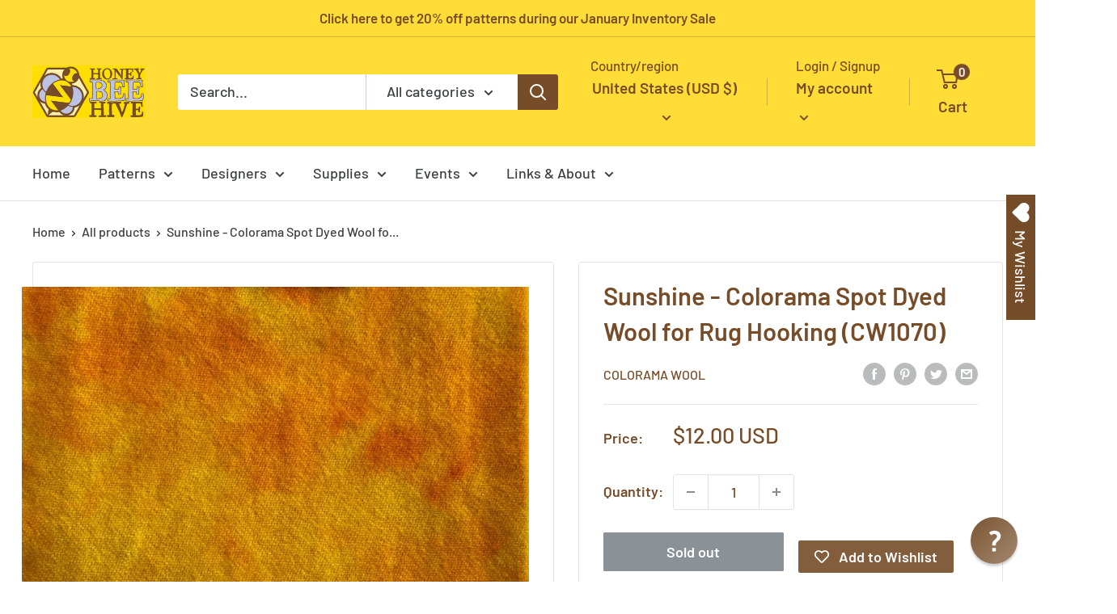

--- FILE ---
content_type: text/html; charset=utf-8
request_url: https://rughook.com/products/cw1070
body_size: 69602
content:
<!doctype html>
<html class="no-js" lang="en">
  <head><meta name="msvalidate.01" content="ADC7D946322CFACE1939D7B4D291584A" /><script type="text/javascript">
  !function(){"use strict";!function(e,t){var r=e.amplitude||{_q:[],_iq:{}};if(r.invoked)e.console&&console.error&&console.error("Amplitude snippet has been loaded.");else{var n=function(e,t){e.prototype[t]=function(){return this._q.push({name:t,args:Array.prototype.slice.call(arguments,0)}),this}},s=function(e,t,r){return function(n){e._q.push({name:t,args:Array.prototype.slice.call(r,0),resolve:n})}},o=function(e,t,r){e[t]=function(){if(r)return{promise:new Promise(s(e,t,Array.prototype.slice.call(arguments)))}}},i=function(e){for(var t=0;t<m.length;t++)o(e,m[t],!1);for(var r=0;r<y.length;r++)o(e,y[r],!0)};r.invoked=!0;var a=t.createElement("script");a.type="text/javascript",a.crossOrigin="anonymous",a.src="https://cdn.amplitude.com/libs/plugin-ga-events-forwarder-browser-0.4.2-min.js.gz",a.onload=function(){e.gaEventsForwarder&&e.gaEventsForwarder.plugin&&e.amplitude.add(e.gaEventsForwarder.plugin())};var c=t.createElement("script");c.type="text/javascript",c.integrity="sha384-pY2pkwHaLM/6UIseFHVU3hOKr6oAvhLcdYkoRZyaMDWLjpM6B7nTxtOdE823WAOQ",c.crossOrigin="anonymous",c.async=!0,c.src="https://cdn.amplitude.com/libs/analytics-browser-2.11.0-min.js.gz",c.onload=function(){e.amplitude.runQueuedFunctions||console.log("[Amplitude] Error: could not load SDK")};var u=t.getElementsByTagName("script")[0];u.parentNode.insertBefore(a,u),u.parentNode.insertBefore(c,u);for(var p=function(){return this._q=[],this},d=["add","append","clearAll","prepend","set","setOnce","unset","preInsert","postInsert","remove","getUserProperties"],l=0;l<d.length;l++)n(p,d[l]);r.Identify=p;for(var g=function(){return this._q=[],this},v=["getEventProperties","setProductId","setQuantity","setPrice","setRevenue","setRevenueType","setEventProperties"],f=0;f<v.length;f++)n(g,v[f]);r.Revenue=g;var m=["getDeviceId","setDeviceId","getSessionId","setSessionId","getUserId","setUserId","setOptOut","setTransport","reset","extendSession"],y=["init","add","remove","track","logEvent","identify","groupIdentify","setGroup","revenue","flush"];i(r),r.createInstance=function(e){return r._iq[e]={_q:[]},i(r._iq[e]),r._iq[e]},e.amplitude=r}}(window,document)}();

  amplitude.init('f5d438315227333288396b20bdbcdfad');
</script><meta charset="utf-8">
    <meta name="viewport" content="width=device-width, initial-scale=1.0, height=device-height, minimum-scale=1.0, maximum-scale=1.0">
    <meta name="theme-color" content="#774c28"><!-- Google Tag Manager -->
<script>(function(w,d,s,l,i){w[l]=w[l]||[];w[l].push({'gtm.start':
new Date().getTime(),event:'gtm.js'});var f=d.getElementsByTagName(s)[0],
j=d.createElement(s),dl=l!='dataLayer'?'&l='+l:'';j.async=true;j.src=
'https://www.googletagmanager.com/gtm.js?id='+i+dl;f.parentNode.insertBefore(j,f);
})(window,document,'script','dataLayer','GTM-NWF5TWP');</script>
<!-- End Google Tag Manager --><title>Sunshine - Colorama Hand Dyed Wool - Offered by HoneyBee Hive Rug Hooking
</title><meta name="description" content="Hand dyed, high quality spot-dyed rug hooking wool by Vivily Powers at Colorama Wool, available at HoneyBee Hive Rug Hooking"><link rel="canonical" href="https://rughook.com/products/cw1070"><link rel="shortcut icon" href="//rughook.com/cdn/shop/files/favicon_96x96.png?v=1700856968" type="image/png"><link rel="preload" as="style" href="//rughook.com/cdn/shop/t/18/assets/theme.css?v=181937843947588656851702433137">
    <link rel="preload" as="script" href="//rughook.com/cdn/shop/t/18/assets/theme.js?v=5440707833215902241702433137">
    <link rel="preconnect" href="https://cdn.shopify.com">
    <link rel="preconnect" href="https://fonts.shopifycdn.com">
    <link rel="dns-prefetch" href="https://productreviews.shopifycdn.com">
    <link rel="dns-prefetch" href="https://ajax.googleapis.com">
    <link rel="dns-prefetch" href="https://maps.googleapis.com">
    <link rel="dns-prefetch" href="https://maps.gstatic.com">

    <meta property="og:type" content="product">
  <meta property="og:title" content="Sunshine - Colorama Spot Dyed Wool for Rug Hooking (CW1070)"><meta property="og:image" content="http://rughook.com/cdn/shop/products/CW1070.jpg?v=1702525073">
    <meta property="og:image:secure_url" content="https://rughook.com/cdn/shop/products/CW1070.jpg?v=1702525073">
    <meta property="og:image:width" content="1600">
    <meta property="og:image:height" content="1600"><meta property="product:price:amount" content="12.00">
  <meta property="product:price:currency" content="USD"><meta property="og:description" content="Hand dyed, high quality spot-dyed rug hooking wool by Vivily Powers at Colorama Wool, available at HoneyBee Hive Rug Hooking"><meta property="og:url" content="https://rughook.com/products/cw1070">
<meta property="og:site_name" content="HoneyBee Hive Rug Hooking"><meta name="twitter:card" content="summary"><meta name="twitter:title" content="Sunshine - Colorama Spot Dyed Wool for Rug Hooking (CW1070)">
  <meta name="twitter:description" content="Size: 1/8 of a yard, hand dyed.
Colorama Wool is known for its high quality, great depth, and dimension in color without any white core. Please note, since each piece is spot dyed by hand, colors may vary from piece to piece, and may be available in limited quantities.

This wool is washed and ready for you to cut into wool strips for rug hooking. Eighth-yards are typically 18&quot; x 15&quot; before washing. Please note that washing causes the wool to shrink. All sizes are approximate. Since colors online can vary, our images are for reference only, and serve as an approximation of the actual wool color.
 ">
  <meta name="twitter:image" content="https://rughook.com/cdn/shop/products/CW1070_600x600_crop_center.jpg?v=1702525073">
    <link rel="preload" href="//rughook.com/cdn/fonts/barlow/barlow_n6.329f582a81f63f125e63c20a5a80ae9477df68e1.woff2" as="font" type="font/woff2" crossorigin><link rel="preload" href="//rughook.com/cdn/fonts/barlow/barlow_n5.a193a1990790eba0cc5cca569d23799830e90f07.woff2" as="font" type="font/woff2" crossorigin><style>
  @font-face {
  font-family: Barlow;
  font-weight: 600;
  font-style: normal;
  font-display: swap;
  src: url("//rughook.com/cdn/fonts/barlow/barlow_n6.329f582a81f63f125e63c20a5a80ae9477df68e1.woff2") format("woff2"),
       url("//rughook.com/cdn/fonts/barlow/barlow_n6.0163402e36247bcb8b02716880d0b39568412e9e.woff") format("woff");
}

  @font-face {
  font-family: Barlow;
  font-weight: 500;
  font-style: normal;
  font-display: swap;
  src: url("//rughook.com/cdn/fonts/barlow/barlow_n5.a193a1990790eba0cc5cca569d23799830e90f07.woff2") format("woff2"),
       url("//rughook.com/cdn/fonts/barlow/barlow_n5.ae31c82169b1dc0715609b8cc6a610b917808358.woff") format("woff");
}

@font-face {
  font-family: Barlow;
  font-weight: 600;
  font-style: normal;
  font-display: swap;
  src: url("//rughook.com/cdn/fonts/barlow/barlow_n6.329f582a81f63f125e63c20a5a80ae9477df68e1.woff2") format("woff2"),
       url("//rughook.com/cdn/fonts/barlow/barlow_n6.0163402e36247bcb8b02716880d0b39568412e9e.woff") format("woff");
}

@font-face {
  font-family: Barlow;
  font-weight: 600;
  font-style: italic;
  font-display: swap;
  src: url("//rughook.com/cdn/fonts/barlow/barlow_i6.5a22bd20fb27bad4d7674cc6e666fb9c77d813bb.woff2") format("woff2"),
       url("//rughook.com/cdn/fonts/barlow/barlow_i6.1c8787fcb59f3add01a87f21b38c7ef797e3b3a1.woff") format("woff");
}


  @font-face {
  font-family: Barlow;
  font-weight: 700;
  font-style: normal;
  font-display: swap;
  src: url("//rughook.com/cdn/fonts/barlow/barlow_n7.691d1d11f150e857dcbc1c10ef03d825bc378d81.woff2") format("woff2"),
       url("//rughook.com/cdn/fonts/barlow/barlow_n7.4fdbb1cb7da0e2c2f88492243ffa2b4f91924840.woff") format("woff");
}

  @font-face {
  font-family: Barlow;
  font-weight: 500;
  font-style: italic;
  font-display: swap;
  src: url("//rughook.com/cdn/fonts/barlow/barlow_i5.714d58286997b65cd479af615cfa9bb0a117a573.woff2") format("woff2"),
       url("//rughook.com/cdn/fonts/barlow/barlow_i5.0120f77e6447d3b5df4bbec8ad8c2d029d87fb21.woff") format("woff");
}

  @font-face {
  font-family: Barlow;
  font-weight: 700;
  font-style: italic;
  font-display: swap;
  src: url("//rughook.com/cdn/fonts/barlow/barlow_i7.50e19d6cc2ba5146fa437a5a7443c76d5d730103.woff2") format("woff2"),
       url("//rughook.com/cdn/fonts/barlow/barlow_i7.47e9f98f1b094d912e6fd631cc3fe93d9f40964f.woff") format("woff");
}


  :root {
    --default-text-font-size : 15px;
    --base-text-font-size    : 18px;
    --heading-font-family    : Barlow, sans-serif;
    --heading-font-weight    : 600;
    --heading-font-style     : normal;
    --text-font-family       : Barlow, sans-serif;
    --text-font-weight       : 500;
    --text-font-style        : normal;
    --text-font-bolder-weight: 600;
    --text-link-decoration   : underline;

    --text-color               : #3b4043;
    --text-color-rgb           : 59, 64, 67;
    --heading-color            : #774c28;
    --border-color             : #e1e3e4;
    --border-color-rgb         : 225, 227, 228;
    --form-border-color        : #d4d6d8;
    --accent-color             : #774c28;
    --accent-color-rgb         : 119, 76, 40;
    --link-color               : #774c28;
    --link-color-hover         : #3e2715;
    --background               : #ffffff;
    --secondary-background     : #ffffff;
    --secondary-background-rgb : 255, 255, 255;
    --accent-background        : rgba(119, 76, 40, 0.08);

    --input-background: #ffffff;

    --error-color       : #ff0000;
    --error-background  : rgba(255, 0, 0, 0.07);
    --success-color     : #00aa00;
    --success-background: rgba(0, 170, 0, 0.11);

    --primary-button-background      : #774c28;
    --primary-button-background-rgb  : 119, 76, 40;
    --primary-button-text-color      : #ffffff;
    --secondary-button-background    : #ffdc36;
    --secondary-button-background-rgb: 255, 220, 54;
    --secondary-button-text-color    : #774c28;

    --header-background      : #ffdc36;
    --header-text-color      : #774c28;
    --header-light-text-color: #774c28;
    --header-border-color    : rgba(119, 76, 40, 0.3);
    --header-accent-color    : #774c28;

    --footer-background-color:    #774c28;
    --footer-heading-text-color:  #ffffff;
    --footer-body-text-color:     #ffffff;
    --footer-body-text-color-rgb: 255, 255, 255;
    --footer-accent-color:        #bcc2e3;
    --footer-accent-color-rgb:    188, 194, 227;
    --footer-border:              none;
    
    --flickity-arrow-color: #abb1b4;--product-on-sale-accent           : #ee0000;
    --product-on-sale-accent-rgb       : 238, 0, 0;
    --product-on-sale-color            : #ffffff;
    --product-in-stock-color           : #008a00;
    --product-low-stock-color          : #ee0000;
    --product-sold-out-color           : #8a9297;
    --product-custom-label-1-background: #008a00;
    --product-custom-label-1-color     : #ffffff;
    --product-custom-label-2-background: #00a500;
    --product-custom-label-2-color     : #ffffff;
    --product-review-star-color        : #ffbd00;

    --mobile-container-gutter : 20px;
    --desktop-container-gutter: 40px;

    /* Shopify related variables */
    --payment-terms-background-color: #ffffff;
  }
</style>

<script>
  // IE11 does not have support for CSS variables, so we have to polyfill them
  if (!(((window || {}).CSS || {}).supports && window.CSS.supports('(--a: 0)'))) {
    const script = document.createElement('script');
    script.type = 'text/javascript';
    script.src = 'https://cdn.jsdelivr.net/npm/css-vars-ponyfill@2';
    script.onload = function() {
      cssVars({});
    };

    document.getElementsByTagName('head')[0].appendChild(script);
  }
</script>


    <script>window.performance && window.performance.mark && window.performance.mark('shopify.content_for_header.start');</script><meta name="google-site-verification" content="McJQqqwMzEWjd_FxdJt7-IxOQoDATOl0yPggYD6ICf8">
<meta id="shopify-digital-wallet" name="shopify-digital-wallet" content="/2653921/digital_wallets/dialog">
<meta name="shopify-checkout-api-token" content="aeb422689fad7a6371ba576c024eda29">
<meta id="in-context-paypal-metadata" data-shop-id="2653921" data-venmo-supported="false" data-environment="production" data-locale="en_US" data-paypal-v4="true" data-currency="USD">
<link rel="alternate" hreflang="x-default" href="https://rughook.com/products/cw1070">
<link rel="alternate" hreflang="en" href="https://rughook.com/products/cw1070">
<link rel="alternate" hreflang="en-CA" href="https://rughook.com/en-ca/products/cw1070">
<link rel="alternate" type="application/json+oembed" href="https://rughook.com/products/cw1070.oembed">
<script async="async" src="/checkouts/internal/preloads.js?locale=en-US"></script>
<link rel="preconnect" href="https://shop.app" crossorigin="anonymous">
<script async="async" src="https://shop.app/checkouts/internal/preloads.js?locale=en-US&shop_id=2653921" crossorigin="anonymous"></script>
<script id="apple-pay-shop-capabilities" type="application/json">{"shopId":2653921,"countryCode":"US","currencyCode":"USD","merchantCapabilities":["supports3DS"],"merchantId":"gid:\/\/shopify\/Shop\/2653921","merchantName":"HoneyBee Hive Rug Hooking","requiredBillingContactFields":["postalAddress","email"],"requiredShippingContactFields":["postalAddress","email"],"shippingType":"shipping","supportedNetworks":["visa","masterCard","amex","discover","elo","jcb"],"total":{"type":"pending","label":"HoneyBee Hive Rug Hooking","amount":"1.00"},"shopifyPaymentsEnabled":true,"supportsSubscriptions":true}</script>
<script id="shopify-features" type="application/json">{"accessToken":"aeb422689fad7a6371ba576c024eda29","betas":["rich-media-storefront-analytics"],"domain":"rughook.com","predictiveSearch":true,"shopId":2653921,"locale":"en"}</script>
<script>var Shopify = Shopify || {};
Shopify.shop = "rughook.myshopify.com";
Shopify.locale = "en";
Shopify.currency = {"active":"USD","rate":"1.0"};
Shopify.country = "US";
Shopify.theme = {"name":"Warehouse 4.0.0 - Updated Dec 2023","id":122605961310,"schema_name":"Warehouse","schema_version":"4.0.0","theme_store_id":871,"role":"main"};
Shopify.theme.handle = "null";
Shopify.theme.style = {"id":null,"handle":null};
Shopify.cdnHost = "rughook.com/cdn";
Shopify.routes = Shopify.routes || {};
Shopify.routes.root = "/";</script>
<script type="module">!function(o){(o.Shopify=o.Shopify||{}).modules=!0}(window);</script>
<script>!function(o){function n(){var o=[];function n(){o.push(Array.prototype.slice.apply(arguments))}return n.q=o,n}var t=o.Shopify=o.Shopify||{};t.loadFeatures=n(),t.autoloadFeatures=n()}(window);</script>
<script>
  window.ShopifyPay = window.ShopifyPay || {};
  window.ShopifyPay.apiHost = "shop.app\/pay";
  window.ShopifyPay.redirectState = null;
</script>
<script id="shop-js-analytics" type="application/json">{"pageType":"product"}</script>
<script defer="defer" async type="module" src="//rughook.com/cdn/shopifycloud/shop-js/modules/v2/client.init-shop-cart-sync_BT-GjEfc.en.esm.js"></script>
<script defer="defer" async type="module" src="//rughook.com/cdn/shopifycloud/shop-js/modules/v2/chunk.common_D58fp_Oc.esm.js"></script>
<script defer="defer" async type="module" src="//rughook.com/cdn/shopifycloud/shop-js/modules/v2/chunk.modal_xMitdFEc.esm.js"></script>
<script type="module">
  await import("//rughook.com/cdn/shopifycloud/shop-js/modules/v2/client.init-shop-cart-sync_BT-GjEfc.en.esm.js");
await import("//rughook.com/cdn/shopifycloud/shop-js/modules/v2/chunk.common_D58fp_Oc.esm.js");
await import("//rughook.com/cdn/shopifycloud/shop-js/modules/v2/chunk.modal_xMitdFEc.esm.js");

  window.Shopify.SignInWithShop?.initShopCartSync?.({"fedCMEnabled":true,"windoidEnabled":true});

</script>
<script>
  window.Shopify = window.Shopify || {};
  if (!window.Shopify.featureAssets) window.Shopify.featureAssets = {};
  window.Shopify.featureAssets['shop-js'] = {"shop-cart-sync":["modules/v2/client.shop-cart-sync_DZOKe7Ll.en.esm.js","modules/v2/chunk.common_D58fp_Oc.esm.js","modules/v2/chunk.modal_xMitdFEc.esm.js"],"init-fed-cm":["modules/v2/client.init-fed-cm_B6oLuCjv.en.esm.js","modules/v2/chunk.common_D58fp_Oc.esm.js","modules/v2/chunk.modal_xMitdFEc.esm.js"],"shop-cash-offers":["modules/v2/client.shop-cash-offers_D2sdYoxE.en.esm.js","modules/v2/chunk.common_D58fp_Oc.esm.js","modules/v2/chunk.modal_xMitdFEc.esm.js"],"shop-login-button":["modules/v2/client.shop-login-button_QeVjl5Y3.en.esm.js","modules/v2/chunk.common_D58fp_Oc.esm.js","modules/v2/chunk.modal_xMitdFEc.esm.js"],"pay-button":["modules/v2/client.pay-button_DXTOsIq6.en.esm.js","modules/v2/chunk.common_D58fp_Oc.esm.js","modules/v2/chunk.modal_xMitdFEc.esm.js"],"shop-button":["modules/v2/client.shop-button_DQZHx9pm.en.esm.js","modules/v2/chunk.common_D58fp_Oc.esm.js","modules/v2/chunk.modal_xMitdFEc.esm.js"],"avatar":["modules/v2/client.avatar_BTnouDA3.en.esm.js"],"init-windoid":["modules/v2/client.init-windoid_CR1B-cfM.en.esm.js","modules/v2/chunk.common_D58fp_Oc.esm.js","modules/v2/chunk.modal_xMitdFEc.esm.js"],"init-shop-for-new-customer-accounts":["modules/v2/client.init-shop-for-new-customer-accounts_C_vY_xzh.en.esm.js","modules/v2/client.shop-login-button_QeVjl5Y3.en.esm.js","modules/v2/chunk.common_D58fp_Oc.esm.js","modules/v2/chunk.modal_xMitdFEc.esm.js"],"init-shop-email-lookup-coordinator":["modules/v2/client.init-shop-email-lookup-coordinator_BI7n9ZSv.en.esm.js","modules/v2/chunk.common_D58fp_Oc.esm.js","modules/v2/chunk.modal_xMitdFEc.esm.js"],"init-shop-cart-sync":["modules/v2/client.init-shop-cart-sync_BT-GjEfc.en.esm.js","modules/v2/chunk.common_D58fp_Oc.esm.js","modules/v2/chunk.modal_xMitdFEc.esm.js"],"shop-toast-manager":["modules/v2/client.shop-toast-manager_DiYdP3xc.en.esm.js","modules/v2/chunk.common_D58fp_Oc.esm.js","modules/v2/chunk.modal_xMitdFEc.esm.js"],"init-customer-accounts":["modules/v2/client.init-customer-accounts_D9ZNqS-Q.en.esm.js","modules/v2/client.shop-login-button_QeVjl5Y3.en.esm.js","modules/v2/chunk.common_D58fp_Oc.esm.js","modules/v2/chunk.modal_xMitdFEc.esm.js"],"init-customer-accounts-sign-up":["modules/v2/client.init-customer-accounts-sign-up_iGw4briv.en.esm.js","modules/v2/client.shop-login-button_QeVjl5Y3.en.esm.js","modules/v2/chunk.common_D58fp_Oc.esm.js","modules/v2/chunk.modal_xMitdFEc.esm.js"],"shop-follow-button":["modules/v2/client.shop-follow-button_CqMgW2wH.en.esm.js","modules/v2/chunk.common_D58fp_Oc.esm.js","modules/v2/chunk.modal_xMitdFEc.esm.js"],"checkout-modal":["modules/v2/client.checkout-modal_xHeaAweL.en.esm.js","modules/v2/chunk.common_D58fp_Oc.esm.js","modules/v2/chunk.modal_xMitdFEc.esm.js"],"shop-login":["modules/v2/client.shop-login_D91U-Q7h.en.esm.js","modules/v2/chunk.common_D58fp_Oc.esm.js","modules/v2/chunk.modal_xMitdFEc.esm.js"],"lead-capture":["modules/v2/client.lead-capture_BJmE1dJe.en.esm.js","modules/v2/chunk.common_D58fp_Oc.esm.js","modules/v2/chunk.modal_xMitdFEc.esm.js"],"payment-terms":["modules/v2/client.payment-terms_Ci9AEqFq.en.esm.js","modules/v2/chunk.common_D58fp_Oc.esm.js","modules/v2/chunk.modal_xMitdFEc.esm.js"]};
</script>
<script>(function() {
  var isLoaded = false;
  function asyncLoad() {
    if (isLoaded) return;
    isLoaded = true;
    var urls = ["https:\/\/wishlisthero-assets.revampco.com\/store-front\/bundle2.js?shop=rughook.myshopify.com","https:\/\/cdn.amplitude.com\/script\/f5d438315227333288396b20bdbcdfad.js?source=shopify\u0026shop=rughook.myshopify.com","https:\/\/wishlisthero-assets.revampco.com\/store-front\/bundle2.js?shop=rughook.myshopify.com","https:\/\/wishlisthero-assets.revampco.com\/store-front\/bundle2.js?shop=rughook.myshopify.com","https:\/\/cdn-bundler.nice-team.net\/app\/js\/bundler.js?shop=rughook.myshopify.com"];
    for (var i = 0; i < urls.length; i++) {
      var s = document.createElement('script');
      s.type = 'text/javascript';
      s.async = true;
      s.src = urls[i];
      var x = document.getElementsByTagName('script')[0];
      x.parentNode.insertBefore(s, x);
    }
  };
  if(window.attachEvent) {
    window.attachEvent('onload', asyncLoad);
  } else {
    window.addEventListener('load', asyncLoad, false);
  }
})();</script>
<script id="__st">var __st={"a":2653921,"offset":-18000,"reqid":"3d5f963a-0c57-4ec8-bc8f-3979a5ddf591-1769127178","pageurl":"rughook.com\/products\/cw1070","u":"ac8ab9bac8a8","p":"product","rtyp":"product","rid":6880331530334};</script>
<script>window.ShopifyPaypalV4VisibilityTracking = true;</script>
<script id="captcha-bootstrap">!function(){'use strict';const t='contact',e='account',n='new_comment',o=[[t,t],['blogs',n],['comments',n],[t,'customer']],c=[[e,'customer_login'],[e,'guest_login'],[e,'recover_customer_password'],[e,'create_customer']],r=t=>t.map((([t,e])=>`form[action*='/${t}']:not([data-nocaptcha='true']) input[name='form_type'][value='${e}']`)).join(','),a=t=>()=>t?[...document.querySelectorAll(t)].map((t=>t.form)):[];function s(){const t=[...o],e=r(t);return a(e)}const i='password',u='form_key',d=['recaptcha-v3-token','g-recaptcha-response','h-captcha-response',i],f=()=>{try{return window.sessionStorage}catch{return}},m='__shopify_v',_=t=>t.elements[u];function p(t,e,n=!1){try{const o=window.sessionStorage,c=JSON.parse(o.getItem(e)),{data:r}=function(t){const{data:e,action:n}=t;return t[m]||n?{data:e,action:n}:{data:t,action:n}}(c);for(const[e,n]of Object.entries(r))t.elements[e]&&(t.elements[e].value=n);n&&o.removeItem(e)}catch(o){console.error('form repopulation failed',{error:o})}}const l='form_type',E='cptcha';function T(t){t.dataset[E]=!0}const w=window,h=w.document,L='Shopify',v='ce_forms',y='captcha';let A=!1;((t,e)=>{const n=(g='f06e6c50-85a8-45c8-87d0-21a2b65856fe',I='https://cdn.shopify.com/shopifycloud/storefront-forms-hcaptcha/ce_storefront_forms_captcha_hcaptcha.v1.5.2.iife.js',D={infoText:'Protected by hCaptcha',privacyText:'Privacy',termsText:'Terms'},(t,e,n)=>{const o=w[L][v],c=o.bindForm;if(c)return c(t,g,e,D).then(n);var r;o.q.push([[t,g,e,D],n]),r=I,A||(h.body.append(Object.assign(h.createElement('script'),{id:'captcha-provider',async:!0,src:r})),A=!0)});var g,I,D;w[L]=w[L]||{},w[L][v]=w[L][v]||{},w[L][v].q=[],w[L][y]=w[L][y]||{},w[L][y].protect=function(t,e){n(t,void 0,e),T(t)},Object.freeze(w[L][y]),function(t,e,n,w,h,L){const[v,y,A,g]=function(t,e,n){const i=e?o:[],u=t?c:[],d=[...i,...u],f=r(d),m=r(i),_=r(d.filter((([t,e])=>n.includes(e))));return[a(f),a(m),a(_),s()]}(w,h,L),I=t=>{const e=t.target;return e instanceof HTMLFormElement?e:e&&e.form},D=t=>v().includes(t);t.addEventListener('submit',(t=>{const e=I(t);if(!e)return;const n=D(e)&&!e.dataset.hcaptchaBound&&!e.dataset.recaptchaBound,o=_(e),c=g().includes(e)&&(!o||!o.value);(n||c)&&t.preventDefault(),c&&!n&&(function(t){try{if(!f())return;!function(t){const e=f();if(!e)return;const n=_(t);if(!n)return;const o=n.value;o&&e.removeItem(o)}(t);const e=Array.from(Array(32),(()=>Math.random().toString(36)[2])).join('');!function(t,e){_(t)||t.append(Object.assign(document.createElement('input'),{type:'hidden',name:u})),t.elements[u].value=e}(t,e),function(t,e){const n=f();if(!n)return;const o=[...t.querySelectorAll(`input[type='${i}']`)].map((({name:t})=>t)),c=[...d,...o],r={};for(const[a,s]of new FormData(t).entries())c.includes(a)||(r[a]=s);n.setItem(e,JSON.stringify({[m]:1,action:t.action,data:r}))}(t,e)}catch(e){console.error('failed to persist form',e)}}(e),e.submit())}));const S=(t,e)=>{t&&!t.dataset[E]&&(n(t,e.some((e=>e===t))),T(t))};for(const o of['focusin','change'])t.addEventListener(o,(t=>{const e=I(t);D(e)&&S(e,y())}));const B=e.get('form_key'),M=e.get(l),P=B&&M;t.addEventListener('DOMContentLoaded',(()=>{const t=y();if(P)for(const e of t)e.elements[l].value===M&&p(e,B);[...new Set([...A(),...v().filter((t=>'true'===t.dataset.shopifyCaptcha))])].forEach((e=>S(e,t)))}))}(h,new URLSearchParams(w.location.search),n,t,e,['guest_login'])})(!0,!0)}();</script>
<script integrity="sha256-4kQ18oKyAcykRKYeNunJcIwy7WH5gtpwJnB7kiuLZ1E=" data-source-attribution="shopify.loadfeatures" defer="defer" src="//rughook.com/cdn/shopifycloud/storefront/assets/storefront/load_feature-a0a9edcb.js" crossorigin="anonymous"></script>
<script crossorigin="anonymous" defer="defer" src="//rughook.com/cdn/shopifycloud/storefront/assets/shopify_pay/storefront-65b4c6d7.js?v=20250812"></script>
<script data-source-attribution="shopify.dynamic_checkout.dynamic.init">var Shopify=Shopify||{};Shopify.PaymentButton=Shopify.PaymentButton||{isStorefrontPortableWallets:!0,init:function(){window.Shopify.PaymentButton.init=function(){};var t=document.createElement("script");t.src="https://rughook.com/cdn/shopifycloud/portable-wallets/latest/portable-wallets.en.js",t.type="module",document.head.appendChild(t)}};
</script>
<script data-source-attribution="shopify.dynamic_checkout.buyer_consent">
  function portableWalletsHideBuyerConsent(e){var t=document.getElementById("shopify-buyer-consent"),n=document.getElementById("shopify-subscription-policy-button");t&&n&&(t.classList.add("hidden"),t.setAttribute("aria-hidden","true"),n.removeEventListener("click",e))}function portableWalletsShowBuyerConsent(e){var t=document.getElementById("shopify-buyer-consent"),n=document.getElementById("shopify-subscription-policy-button");t&&n&&(t.classList.remove("hidden"),t.removeAttribute("aria-hidden"),n.addEventListener("click",e))}window.Shopify?.PaymentButton&&(window.Shopify.PaymentButton.hideBuyerConsent=portableWalletsHideBuyerConsent,window.Shopify.PaymentButton.showBuyerConsent=portableWalletsShowBuyerConsent);
</script>
<script>
  function portableWalletsCleanup(e){e&&e.src&&console.error("Failed to load portable wallets script "+e.src);var t=document.querySelectorAll("shopify-accelerated-checkout .shopify-payment-button__skeleton, shopify-accelerated-checkout-cart .wallet-cart-button__skeleton"),e=document.getElementById("shopify-buyer-consent");for(let e=0;e<t.length;e++)t[e].remove();e&&e.remove()}function portableWalletsNotLoadedAsModule(e){e instanceof ErrorEvent&&"string"==typeof e.message&&e.message.includes("import.meta")&&"string"==typeof e.filename&&e.filename.includes("portable-wallets")&&(window.removeEventListener("error",portableWalletsNotLoadedAsModule),window.Shopify.PaymentButton.failedToLoad=e,"loading"===document.readyState?document.addEventListener("DOMContentLoaded",window.Shopify.PaymentButton.init):window.Shopify.PaymentButton.init())}window.addEventListener("error",portableWalletsNotLoadedAsModule);
</script>

<script type="module" src="https://rughook.com/cdn/shopifycloud/portable-wallets/latest/portable-wallets.en.js" onError="portableWalletsCleanup(this)" crossorigin="anonymous"></script>
<script nomodule>
  document.addEventListener("DOMContentLoaded", portableWalletsCleanup);
</script>

<link id="shopify-accelerated-checkout-styles" rel="stylesheet" media="screen" href="https://rughook.com/cdn/shopifycloud/portable-wallets/latest/accelerated-checkout-backwards-compat.css" crossorigin="anonymous">
<style id="shopify-accelerated-checkout-cart">
        #shopify-buyer-consent {
  margin-top: 1em;
  display: inline-block;
  width: 100%;
}

#shopify-buyer-consent.hidden {
  display: none;
}

#shopify-subscription-policy-button {
  background: none;
  border: none;
  padding: 0;
  text-decoration: underline;
  font-size: inherit;
  cursor: pointer;
}

#shopify-subscription-policy-button::before {
  box-shadow: none;
}

      </style>

<script>window.performance && window.performance.mark && window.performance.mark('shopify.content_for_header.end');</script>

    <link rel="stylesheet" href="//rughook.com/cdn/shop/t/18/assets/theme.css?v=181937843947588656851702433137">

    
  <script type="application/ld+json">
  {
    "@context": "https://schema.org",
    "@type": "Product",
    "productID": 6880331530334,
    "offers": [{
          "@type": "Offer",
          "name": "Default Title",
          "availability":"https://schema.org/OutOfStock",
          "price": 12.0,
          "priceCurrency": "USD",
          "priceValidUntil": "2026-02-01",
          "url": "/products/cw1070?variant=40233166602334"
        }
],"brand": {
      "@type": "Brand",
      "name": "Colorama Wool"
    },
    "name": "Sunshine - Colorama Spot Dyed Wool for Rug Hooking (CW1070)",
    "description": "Size: 1\/8 of a yard, hand dyed.\nColorama Wool is known for its high quality, great depth, and dimension in color without any white core. Please note, since each piece is spot dyed by hand, colors may vary from piece to piece, and may be available in limited quantities.\n\nThis wool is washed and ready for you to cut into wool strips for rug hooking. Eighth-yards are typically 18\" x 15\" before washing. Please note that washing causes the wool to shrink. All sizes are approximate. Since colors online can vary, our images are for reference only, and serve as an approximation of the actual wool color.\n ",
    "category": "Wool Fabric",
    "url": "/products/cw1070",
    "sku": null,
    "image": {
      "@type": "ImageObject",
      "url": "https://rughook.com/cdn/shop/products/CW1070.jpg?v=1702525073&width=1024",
      "image": "https://rughook.com/cdn/shop/products/CW1070.jpg?v=1702525073&width=1024",
      "name": "Sunshine - Colorama Hand Dyed Wool - Offered by HoneyBee Hive Rug Hooking",
      "width": "1024",
      "height": "1024"
    }
  }
  </script>



  <script type="application/ld+json">
  {
    "@context": "https://schema.org",
    "@type": "BreadcrumbList",
  "itemListElement": [{
      "@type": "ListItem",
      "position": 1,
      "name": "Home",
      "item": "https://rughook.com"
    },{
          "@type": "ListItem",
          "position": 2,
          "name": "Sunshine - Colorama Spot Dyed Wool for Rug Hooking (CW1070)",
          "item": "https://rughook.com/products/cw1070"
        }]
  }
  </script>



    <script>
      // This allows to expose several variables to the global scope, to be used in scripts
      window.theme = {
        pageType: "product",
        cartCount: 0,
        moneyFormat: "${{amount}}",
        moneyWithCurrencyFormat: "${{amount}} USD",
        currencyCodeEnabled: true,
        showDiscount: true,
        discountMode: "percentage",
        cartType: "page"
      };

      window.routes = {
        rootUrl: "\/",
        rootUrlWithoutSlash: '',
        cartUrl: "\/cart",
        cartAddUrl: "\/cart\/add",
        cartChangeUrl: "\/cart\/change",
        searchUrl: "\/search",
        productRecommendationsUrl: "\/recommendations\/products"
      };

      window.languages = {
        productRegularPrice: "Regular price",
        productSalePrice: "Sale price",
        collectionOnSaleLabel: "Save {{savings}}",
        productFormUnavailable: "Unavailable",
        productFormAddToCart: "Add to cart",
        productFormPreOrder: "Pre-order",
        productFormSoldOut: "Sold out",
        productAdded: "Product has been added to your cart",
        productAddedShort: "Added!",
        shippingEstimatorNoResults: "No shipping could be found for your address.",
        shippingEstimatorOneResult: "There is one shipping rate for your address:",
        shippingEstimatorMultipleResults: "There are {{count}} shipping rates for your address:",
        shippingEstimatorErrors: "There are some errors:"
      };

      document.documentElement.className = document.documentElement.className.replace('no-js', 'js');
    </script><script src="//rughook.com/cdn/shop/t/18/assets/theme.js?v=5440707833215902241702433137" defer></script>
    <script src="//rughook.com/cdn/shop/t/18/assets/custom.js?v=102476495355921946141702433137" defer></script><script>
        (function () {
          window.onpageshow = function() {
            // We force re-freshing the cart content onpageshow, as most browsers will serve a cache copy when hitting the
            // back button, which cause staled data
            document.documentElement.dispatchEvent(new CustomEvent('cart:refresh', {
              bubbles: true,
              detail: {scrollToTop: false}
            }));
          };
        })();
      </script><!-- BEGIN app block: shopify://apps/microsoft-clarity/blocks/clarity_js/31c3d126-8116-4b4a-8ba1-baeda7c4aeea -->
<script type="text/javascript">
  (function (c, l, a, r, i, t, y) {
    c[a] = c[a] || function () { (c[a].q = c[a].q || []).push(arguments); };
    t = l.createElement(r); t.async = 1; t.src = "https://www.clarity.ms/tag/" + i + "?ref=shopify";
    y = l.getElementsByTagName(r)[0]; y.parentNode.insertBefore(t, y);

    c.Shopify.loadFeatures([{ name: "consent-tracking-api", version: "0.1" }], error => {
      if (error) {
        console.error("Error loading Shopify features:", error);
        return;
      }

      c[a]('consentv2', {
        ad_Storage: c.Shopify.customerPrivacy.marketingAllowed() ? "granted" : "denied",
        analytics_Storage: c.Shopify.customerPrivacy.analyticsProcessingAllowed() ? "granted" : "denied",
      });
    });

    l.addEventListener("visitorConsentCollected", function (e) {
      c[a]('consentv2', {
        ad_Storage: e.detail.marketingAllowed ? "granted" : "denied",
        analytics_Storage: e.detail.analyticsAllowed ? "granted" : "denied",
      });
    });
  })(window, document, "clarity", "script", "srk6h5sn9o");
</script>



<!-- END app block --><!-- BEGIN app block: shopify://apps/judge-me-reviews/blocks/judgeme_core/61ccd3b1-a9f2-4160-9fe9-4fec8413e5d8 --><!-- Start of Judge.me Core -->






<link rel="dns-prefetch" href="https://cdn2.judge.me/cdn/widget_frontend">
<link rel="dns-prefetch" href="https://cdn.judge.me">
<link rel="dns-prefetch" href="https://cdn1.judge.me">
<link rel="dns-prefetch" href="https://api.judge.me">

<script data-cfasync='false' class='jdgm-settings-script'>window.jdgmSettings={"pagination":5,"disable_web_reviews":false,"badge_no_review_text":"No reviews","badge_n_reviews_text":"{{ n }} review/reviews","badge_star_color":"#FBCD0A","hide_badge_preview_if_no_reviews":true,"badge_hide_text":false,"enforce_center_preview_badge":false,"widget_title":"Customer Reviews","widget_open_form_text":"Write a review","widget_close_form_text":"Cancel review","widget_refresh_page_text":"Refresh page","widget_summary_text":"Based on {{ number_of_reviews }} review/reviews","widget_no_review_text":"Be the first to write a review","widget_name_field_text":"Display name","widget_verified_name_field_text":"Verified Name (public)","widget_name_placeholder_text":"Display name","widget_required_field_error_text":"This field is required.","widget_email_field_text":"Email address","widget_verified_email_field_text":"Verified Email (private, can not be edited)","widget_email_placeholder_text":"Your email address","widget_email_field_error_text":"Please enter a valid email address.","widget_rating_field_text":"Rating","widget_review_title_field_text":"Review Title","widget_review_title_placeholder_text":"Give your review a title","widget_review_body_field_text":"Review content","widget_review_body_placeholder_text":"Start writing here...","widget_pictures_field_text":"Picture/Video (optional)","widget_submit_review_text":"Submit Review","widget_submit_verified_review_text":"Submit Verified Review","widget_submit_success_msg_with_auto_publish":"Thank you! Please refresh the page in a few moments to see your review. You can remove or edit your review by logging into \u003ca href='https://judge.me/login' target='_blank' rel='nofollow noopener'\u003eJudge.me\u003c/a\u003e","widget_submit_success_msg_no_auto_publish":"Thank you! Your review will be published as soon as it is approved by the shop admin. You can remove or edit your review by logging into \u003ca href='https://judge.me/login' target='_blank' rel='nofollow noopener'\u003eJudge.me\u003c/a\u003e","widget_show_default_reviews_out_of_total_text":"Showing {{ n_reviews_shown }} out of {{ n_reviews }} reviews.","widget_show_all_link_text":"Show all","widget_show_less_link_text":"Show less","widget_author_said_text":"{{ reviewer_name }} said:","widget_days_text":"{{ n }} days ago","widget_weeks_text":"{{ n }} week/weeks ago","widget_months_text":"{{ n }} month/months ago","widget_years_text":"{{ n }} year/years ago","widget_yesterday_text":"Yesterday","widget_today_text":"Today","widget_replied_text":"\u003e\u003e {{ shop_name }} replied:","widget_read_more_text":"Read more","widget_reviewer_name_as_initial":"last_initial","widget_rating_filter_color":"#fbcd0a","widget_rating_filter_see_all_text":"See all reviews","widget_sorting_most_recent_text":"Most Recent","widget_sorting_highest_rating_text":"Highest Rating","widget_sorting_lowest_rating_text":"Lowest Rating","widget_sorting_with_pictures_text":"Only Pictures","widget_sorting_most_helpful_text":"Most Helpful","widget_open_question_form_text":"Ask a question","widget_reviews_subtab_text":"Reviews","widget_questions_subtab_text":"Questions","widget_question_label_text":"Question","widget_answer_label_text":"Answer","widget_question_placeholder_text":"Write your question here","widget_submit_question_text":"Submit Question","widget_question_submit_success_text":"Thank you for your question! We will notify you once it gets answered.","widget_star_color":"#FBCD0A","verified_badge_text":"Verified","verified_badge_bg_color":"","verified_badge_text_color":"","verified_badge_placement":"left-of-reviewer-name","widget_review_max_height":3,"widget_hide_border":false,"widget_social_share":true,"widget_thumb":true,"widget_review_location_show":false,"widget_location_format":"","all_reviews_include_out_of_store_products":true,"all_reviews_out_of_store_text":"(out of store)","all_reviews_pagination":100,"all_reviews_product_name_prefix_text":"about","enable_review_pictures":true,"enable_question_anwser":true,"widget_theme":"align","review_date_format":"mm/dd/yyyy","default_sort_method":"most-recent","widget_product_reviews_subtab_text":"Product Reviews","widget_shop_reviews_subtab_text":"Shop Reviews","widget_other_products_reviews_text":"Reviews for other products","widget_store_reviews_subtab_text":"Store reviews","widget_no_store_reviews_text":"This store hasn't received any reviews yet","widget_web_restriction_product_reviews_text":"This product hasn't received any reviews yet","widget_no_items_text":"No items found","widget_show_more_text":"Show more","widget_write_a_store_review_text":"Write a Store Review","widget_other_languages_heading":"Reviews in Other Languages","widget_translate_review_text":"Translate review to {{ language }}","widget_translating_review_text":"Translating...","widget_show_original_translation_text":"Show original ({{ language }})","widget_translate_review_failed_text":"Review couldn't be translated.","widget_translate_review_retry_text":"Retry","widget_translate_review_try_again_later_text":"Try again later","show_product_url_for_grouped_product":false,"widget_sorting_pictures_first_text":"Pictures First","show_pictures_on_all_rev_page_mobile":true,"show_pictures_on_all_rev_page_desktop":true,"floating_tab_hide_mobile_install_preference":true,"floating_tab_button_name":"★ Reviews","floating_tab_title":"Let customers speak for us","floating_tab_button_color":"","floating_tab_button_background_color":"","floating_tab_url":"","floating_tab_url_enabled":false,"floating_tab_tab_style":"text","all_reviews_text_badge_text":"Customers rate us {{ shop.metafields.judgeme.all_reviews_rating | round: 1 }}/5 based on {{ shop.metafields.judgeme.all_reviews_count }} reviews.","all_reviews_text_badge_text_branded_style":"{{ shop.metafields.judgeme.all_reviews_rating | round: 1 }} out of 5 stars based on {{ shop.metafields.judgeme.all_reviews_count }} reviews","is_all_reviews_text_badge_a_link":false,"show_stars_for_all_reviews_text_badge":false,"all_reviews_text_badge_url":"","all_reviews_text_style":"branded","all_reviews_text_color_style":"judgeme_brand_color","all_reviews_text_color":"#108474","all_reviews_text_show_jm_brand":true,"featured_carousel_show_header":true,"featured_carousel_title":"Our Latest Customer Reviews \u0026 Hooked Rugs","testimonials_carousel_title":"Customers are saying","videos_carousel_title":"Real customer stories","cards_carousel_title":"Customers are saying","featured_carousel_count_text":"from {{ n }} reviews","featured_carousel_add_link_to_all_reviews_page":false,"featured_carousel_url":"","featured_carousel_show_images":true,"featured_carousel_autoslide_interval":8,"featured_carousel_arrows_on_the_sides":true,"featured_carousel_height":250,"featured_carousel_width":100,"featured_carousel_image_size":0,"featured_carousel_image_height":250,"featured_carousel_arrow_color":"#eeeeee","verified_count_badge_style":"branded","verified_count_badge_orientation":"horizontal","verified_count_badge_color_style":"judgeme_brand_color","verified_count_badge_color":"#108474","is_verified_count_badge_a_link":false,"verified_count_badge_url":"","verified_count_badge_show_jm_brand":true,"widget_rating_preset_default":5,"widget_first_sub_tab":"product-reviews","widget_show_histogram":true,"widget_histogram_use_custom_color":false,"widget_pagination_use_custom_color":false,"widget_star_use_custom_color":true,"widget_verified_badge_use_custom_color":false,"widget_write_review_use_custom_color":false,"picture_reminder_submit_button":"Upload Pictures","enable_review_videos":false,"mute_video_by_default":false,"widget_sorting_videos_first_text":"Videos First","widget_review_pending_text":"Pending","featured_carousel_items_for_large_screen":3,"social_share_options_order":"Facebook,Twitter,Pinterest","remove_microdata_snippet":false,"disable_json_ld":false,"enable_json_ld_products":false,"preview_badge_show_question_text":true,"preview_badge_no_question_text":"No questions","preview_badge_n_question_text":"{{ number_of_questions }} question/questions","qa_badge_show_icon":false,"qa_badge_position":"same-row","remove_judgeme_branding":false,"widget_add_search_bar":false,"widget_search_bar_placeholder":"Search","widget_sorting_verified_only_text":"Verified only","featured_carousel_theme":"aligned","featured_carousel_show_rating":true,"featured_carousel_show_title":true,"featured_carousel_show_body":true,"featured_carousel_show_date":false,"featured_carousel_show_reviewer":true,"featured_carousel_show_product":false,"featured_carousel_header_background_color":"#108474","featured_carousel_header_text_color":"#ffffff","featured_carousel_name_product_separator":"reviewed","featured_carousel_full_star_background":"#108474","featured_carousel_empty_star_background":"#dadada","featured_carousel_vertical_theme_background":"#f9fafb","featured_carousel_verified_badge_enable":false,"featured_carousel_verified_badge_color":"#108474","featured_carousel_border_style":"round","featured_carousel_review_line_length_limit":3,"featured_carousel_more_reviews_button_text":"Read more reviews","featured_carousel_view_product_button_text":"View product","all_reviews_page_load_reviews_on":"scroll","all_reviews_page_load_more_text":"Load More Reviews","disable_fb_tab_reviews":false,"enable_ajax_cdn_cache":false,"widget_advanced_speed_features":5,"widget_public_name_text":"displayed publicly like","default_reviewer_name":"John Smith","default_reviewer_name_has_non_latin":true,"widget_reviewer_anonymous":"Anonymous","medals_widget_title":"Judge.me Review Medals","medals_widget_background_color":"#f9fafb","medals_widget_position":"footer_all_pages","medals_widget_border_color":"#f9fafb","medals_widget_verified_text_position":"left","medals_widget_use_monochromatic_version":true,"medals_widget_elements_color":"#744C28","show_reviewer_avatar":true,"widget_invalid_yt_video_url_error_text":"Not a YouTube video URL","widget_max_length_field_error_text":"Please enter no more than {0} characters.","widget_show_country_flag":false,"widget_show_collected_via_shop_app":true,"widget_verified_by_shop_badge_style":"light","widget_verified_by_shop_text":"Verified by Shop","widget_show_photo_gallery":true,"widget_load_with_code_splitting":true,"widget_ugc_install_preference":false,"widget_ugc_title":"Made by us, Shared by you","widget_ugc_subtitle":"Tag us to see your picture featured in our page","widget_ugc_arrows_color":"#ffffff","widget_ugc_primary_button_text":"Buy Now","widget_ugc_primary_button_background_color":"#108474","widget_ugc_primary_button_text_color":"#ffffff","widget_ugc_primary_button_border_width":"0","widget_ugc_primary_button_border_style":"none","widget_ugc_primary_button_border_color":"#108474","widget_ugc_primary_button_border_radius":"25","widget_ugc_secondary_button_text":"Load More","widget_ugc_secondary_button_background_color":"#ffffff","widget_ugc_secondary_button_text_color":"#108474","widget_ugc_secondary_button_border_width":"2","widget_ugc_secondary_button_border_style":"solid","widget_ugc_secondary_button_border_color":"#108474","widget_ugc_secondary_button_border_radius":"25","widget_ugc_reviews_button_text":"View Reviews","widget_ugc_reviews_button_background_color":"#ffffff","widget_ugc_reviews_button_text_color":"#108474","widget_ugc_reviews_button_border_width":"2","widget_ugc_reviews_button_border_style":"solid","widget_ugc_reviews_button_border_color":"#108474","widget_ugc_reviews_button_border_radius":"25","widget_ugc_reviews_button_link_to":"judgeme-reviews-page","widget_ugc_show_post_date":true,"widget_ugc_max_width":"800","widget_rating_metafield_value_type":true,"widget_primary_color":"#744C28","widget_enable_secondary_color":false,"widget_secondary_color":"#edf5f5","widget_summary_average_rating_text":"{{ average_rating }} out of 5","widget_media_grid_title":"Customer Photos \u0026 Completed Rugs","widget_media_grid_see_more_text":"See more","widget_round_style":true,"widget_show_product_medals":true,"widget_verified_by_judgeme_text":"Verified by Judge.me","widget_show_store_medals":true,"widget_verified_by_judgeme_text_in_store_medals":"Verified by Judge.me","widget_media_field_exceed_quantity_message":"Sorry, we can only accept {{ max_media }} for one review.","widget_media_field_exceed_limit_message":"{{ file_name }} is too large, please select a {{ media_type }} less than {{ size_limit }}MB.","widget_review_submitted_text":"Review Submitted!","widget_question_submitted_text":"Question Submitted!","widget_close_form_text_question":"Cancel","widget_write_your_answer_here_text":"Write your answer here","widget_enabled_branded_link":true,"widget_show_collected_by_judgeme":false,"widget_reviewer_name_color":"","widget_write_review_text_color":"","widget_write_review_bg_color":"","widget_collected_by_judgeme_text":"collected by Judge.me","widget_pagination_type":"load_more","widget_load_more_text":"Load More","widget_load_more_color":"#108474","widget_full_review_text":"Full Review","widget_read_more_reviews_text":"Read More Reviews","widget_read_questions_text":"Read Questions","widget_questions_and_answers_text":"Questions \u0026 Answers","widget_verified_by_text":"Verified by","widget_verified_text":"Verified","widget_number_of_reviews_text":"{{ number_of_reviews }} reviews","widget_back_button_text":"Back","widget_next_button_text":"Next","widget_custom_forms_filter_button":"Filters","custom_forms_style":"horizontal","widget_show_review_information":false,"how_reviews_are_collected":"How reviews are collected?","widget_show_review_keywords":false,"widget_gdpr_statement":"How we use your data: We'll only contact you about the review you left, and only if necessary. By submitting your review, you agree to Judge.me's \u003ca href='https://judge.me/terms' target='_blank' rel='nofollow noopener'\u003eterms\u003c/a\u003e, \u003ca href='https://judge.me/privacy' target='_blank' rel='nofollow noopener'\u003eprivacy\u003c/a\u003e and \u003ca href='https://judge.me/content-policy' target='_blank' rel='nofollow noopener'\u003econtent\u003c/a\u003e policies.","widget_multilingual_sorting_enabled":false,"widget_translate_review_content_enabled":false,"widget_translate_review_content_method":"manual","popup_widget_review_selection":"automatically_with_pictures","popup_widget_round_border_style":true,"popup_widget_show_title":true,"popup_widget_show_body":true,"popup_widget_show_reviewer":false,"popup_widget_show_product":true,"popup_widget_show_pictures":true,"popup_widget_use_review_picture":true,"popup_widget_show_on_home_page":true,"popup_widget_show_on_product_page":false,"popup_widget_show_on_collection_page":true,"popup_widget_show_on_cart_page":false,"popup_widget_position":"bottom_left","popup_widget_first_review_delay":5,"popup_widget_duration":5,"popup_widget_interval":10,"popup_widget_review_count":3,"popup_widget_hide_on_mobile":true,"review_snippet_widget_round_border_style":true,"review_snippet_widget_card_color":"#FFFFFF","review_snippet_widget_slider_arrows_background_color":"#FFFFFF","review_snippet_widget_slider_arrows_color":"#000000","review_snippet_widget_star_color":"#108474","show_product_variant":false,"all_reviews_product_variant_label_text":"Variant: ","widget_show_verified_branding":true,"widget_ai_summary_title":"Customers say","widget_ai_summary_disclaimer":"AI-powered review summary based on recent customer reviews","widget_show_ai_summary":false,"widget_show_ai_summary_bg":false,"widget_show_review_title_input":true,"redirect_reviewers_invited_via_email":"review_widget","request_store_review_after_product_review":false,"request_review_other_products_in_order":false,"review_form_color_scheme":"default","review_form_corner_style":"square","review_form_star_color":{},"review_form_text_color":"#333333","review_form_background_color":"#ffffff","review_form_field_background_color":"#fafafa","review_form_button_color":{},"review_form_button_text_color":"#ffffff","review_form_modal_overlay_color":"#000000","review_content_screen_title_text":"How would you rate this product?","review_content_introduction_text":"We would love it if you would share a bit about your experience.","store_review_form_title_text":"How would you rate this store?","store_review_form_introduction_text":"We would love it if you would share a bit about your experience.","show_review_guidance_text":true,"one_star_review_guidance_text":"Poor","five_star_review_guidance_text":"Great","customer_information_screen_title_text":"About you","customer_information_introduction_text":"Please tell us more about you.","custom_questions_screen_title_text":"Your experience in more detail","custom_questions_introduction_text":"Here are a few questions to help us understand more about your experience.","review_submitted_screen_title_text":"Thanks for your review!","review_submitted_screen_thank_you_text":"We are processing it and it will appear on the store soon.","review_submitted_screen_email_verification_text":"Please confirm your email by clicking the link we just sent you. This helps us keep reviews authentic.","review_submitted_request_store_review_text":"Would you like to share your experience of shopping with us?","review_submitted_review_other_products_text":"Would you like to review these products?","store_review_screen_title_text":"Would you like to share your experience of shopping with us?","store_review_introduction_text":"We value your feedback and use it to improve. Please share any thoughts or suggestions you have.","reviewer_media_screen_title_picture_text":"Share a picture","reviewer_media_introduction_picture_text":"Upload a photo to support your review.","reviewer_media_screen_title_video_text":"Share a video","reviewer_media_introduction_video_text":"Upload a video to support your review.","reviewer_media_screen_title_picture_or_video_text":"Share a picture or video","reviewer_media_introduction_picture_or_video_text":"Upload a photo or video to support your review.","reviewer_media_youtube_url_text":"Paste your Youtube URL here","advanced_settings_next_step_button_text":"Next","advanced_settings_close_review_button_text":"Close","modal_write_review_flow":false,"write_review_flow_required_text":"Required","write_review_flow_privacy_message_text":"We respect your privacy.","write_review_flow_anonymous_text":"Post review as anonymous","write_review_flow_visibility_text":"This won't be visible to other customers.","write_review_flow_multiple_selection_help_text":"Select as many as you like","write_review_flow_single_selection_help_text":"Select one option","write_review_flow_required_field_error_text":"This field is required","write_review_flow_invalid_email_error_text":"Please enter a valid email address","write_review_flow_max_length_error_text":"Max. {{ max_length }} characters.","write_review_flow_media_upload_text":"\u003cb\u003eClick to upload\u003c/b\u003e or drag and drop","write_review_flow_gdpr_statement":"We'll only contact you about your review if necessary. By submitting your review, you agree to our \u003ca href='https://judge.me/terms' target='_blank' rel='nofollow noopener'\u003eterms and conditions\u003c/a\u003e and \u003ca href='https://judge.me/privacy' target='_blank' rel='nofollow noopener'\u003eprivacy policy\u003c/a\u003e.","rating_only_reviews_enabled":false,"show_negative_reviews_help_screen":false,"new_review_flow_help_screen_rating_threshold":3,"negative_review_resolution_screen_title_text":"Tell us more","negative_review_resolution_text":"Your experience matters to us. If there were issues with your purchase, we're here to help. Feel free to reach out to us, we'd love the opportunity to make things right.","negative_review_resolution_button_text":"Contact us","negative_review_resolution_proceed_with_review_text":"Leave a review","negative_review_resolution_subject":"Issue with purchase from {{ shop_name }}.{{ order_name }}","preview_badge_collection_page_install_status":false,"widget_review_custom_css":"","preview_badge_custom_css":"","preview_badge_stars_count":"5-stars","featured_carousel_custom_css":"","floating_tab_custom_css":"","all_reviews_widget_custom_css":"","medals_widget_custom_css":"","verified_badge_custom_css":"","all_reviews_text_custom_css":"","transparency_badges_collected_via_store_invite":false,"transparency_badges_from_another_provider":false,"transparency_badges_collected_from_store_visitor":false,"transparency_badges_collected_by_verified_review_provider":false,"transparency_badges_earned_reward":false,"transparency_badges_collected_via_store_invite_text":"Review collected via store invitation","transparency_badges_from_another_provider_text":"Review collected from another provider","transparency_badges_collected_from_store_visitor_text":"Review collected from a store visitor","transparency_badges_written_in_google_text":"Review written in Google","transparency_badges_written_in_etsy_text":"Review written in Etsy","transparency_badges_written_in_shop_app_text":"Review written in Shop App","transparency_badges_earned_reward_text":"Review earned a reward for future purchase","product_review_widget_per_page":3,"widget_store_review_label_text":"Review about the store","checkout_comment_extension_title_on_product_page":"Customer Comments","checkout_comment_extension_num_latest_comment_show":5,"checkout_comment_extension_format":"name_and_timestamp","checkout_comment_customer_name":"last_initial","checkout_comment_comment_notification":true,"preview_badge_collection_page_install_preference":false,"preview_badge_home_page_install_preference":false,"preview_badge_product_page_install_preference":false,"review_widget_install_preference":"","review_carousel_install_preference":false,"floating_reviews_tab_install_preference":"none","verified_reviews_count_badge_install_preference":false,"all_reviews_text_install_preference":false,"review_widget_best_location":false,"judgeme_medals_install_preference":false,"review_widget_revamp_enabled":false,"review_widget_qna_enabled":false,"review_widget_header_theme":"minimal","review_widget_widget_title_enabled":true,"review_widget_header_text_size":"medium","review_widget_header_text_weight":"regular","review_widget_average_rating_style":"compact","review_widget_bar_chart_enabled":true,"review_widget_bar_chart_type":"numbers","review_widget_bar_chart_style":"standard","review_widget_expanded_media_gallery_enabled":false,"review_widget_reviews_section_theme":"standard","review_widget_image_style":"thumbnails","review_widget_review_image_ratio":"square","review_widget_stars_size":"medium","review_widget_verified_badge":"standard_text","review_widget_review_title_text_size":"medium","review_widget_review_text_size":"medium","review_widget_review_text_length":"medium","review_widget_number_of_columns_desktop":3,"review_widget_carousel_transition_speed":5,"review_widget_custom_questions_answers_display":"always","review_widget_button_text_color":"#FFFFFF","review_widget_text_color":"#000000","review_widget_lighter_text_color":"#7B7B7B","review_widget_corner_styling":"soft","review_widget_review_word_singular":"review","review_widget_review_word_plural":"reviews","review_widget_voting_label":"Helpful?","review_widget_shop_reply_label":"Reply from {{ shop_name }}:","review_widget_filters_title":"Filters","qna_widget_question_word_singular":"Question","qna_widget_question_word_plural":"Questions","qna_widget_answer_reply_label":"Answer from {{ answerer_name }}:","qna_content_screen_title_text":"Ask a question about this product","qna_widget_question_required_field_error_text":"Please enter your question.","qna_widget_flow_gdpr_statement":"We'll only contact you about your question if necessary. By submitting your question, you agree to our \u003ca href='https://judge.me/terms' target='_blank' rel='nofollow noopener'\u003eterms and conditions\u003c/a\u003e and \u003ca href='https://judge.me/privacy' target='_blank' rel='nofollow noopener'\u003eprivacy policy\u003c/a\u003e.","qna_widget_question_submitted_text":"Thanks for your question!","qna_widget_close_form_text_question":"Close","qna_widget_question_submit_success_text":"We’ll notify you by email when your question is answered.","all_reviews_widget_v2025_enabled":false,"all_reviews_widget_v2025_header_theme":"default","all_reviews_widget_v2025_widget_title_enabled":true,"all_reviews_widget_v2025_header_text_size":"medium","all_reviews_widget_v2025_header_text_weight":"regular","all_reviews_widget_v2025_average_rating_style":"compact","all_reviews_widget_v2025_bar_chart_enabled":true,"all_reviews_widget_v2025_bar_chart_type":"numbers","all_reviews_widget_v2025_bar_chart_style":"standard","all_reviews_widget_v2025_expanded_media_gallery_enabled":false,"all_reviews_widget_v2025_show_store_medals":true,"all_reviews_widget_v2025_show_photo_gallery":true,"all_reviews_widget_v2025_show_review_keywords":false,"all_reviews_widget_v2025_show_ai_summary":false,"all_reviews_widget_v2025_show_ai_summary_bg":false,"all_reviews_widget_v2025_add_search_bar":false,"all_reviews_widget_v2025_default_sort_method":"most-recent","all_reviews_widget_v2025_reviews_per_page":10,"all_reviews_widget_v2025_reviews_section_theme":"default","all_reviews_widget_v2025_image_style":"thumbnails","all_reviews_widget_v2025_review_image_ratio":"square","all_reviews_widget_v2025_stars_size":"medium","all_reviews_widget_v2025_verified_badge":"bold_badge","all_reviews_widget_v2025_review_title_text_size":"medium","all_reviews_widget_v2025_review_text_size":"medium","all_reviews_widget_v2025_review_text_length":"medium","all_reviews_widget_v2025_number_of_columns_desktop":3,"all_reviews_widget_v2025_carousel_transition_speed":5,"all_reviews_widget_v2025_custom_questions_answers_display":"always","all_reviews_widget_v2025_show_product_variant":false,"all_reviews_widget_v2025_show_reviewer_avatar":true,"all_reviews_widget_v2025_reviewer_name_as_initial":"","all_reviews_widget_v2025_review_location_show":false,"all_reviews_widget_v2025_location_format":"","all_reviews_widget_v2025_show_country_flag":false,"all_reviews_widget_v2025_verified_by_shop_badge_style":"light","all_reviews_widget_v2025_social_share":false,"all_reviews_widget_v2025_social_share_options_order":"Facebook,Twitter,LinkedIn,Pinterest","all_reviews_widget_v2025_pagination_type":"standard","all_reviews_widget_v2025_button_text_color":"#FFFFFF","all_reviews_widget_v2025_text_color":"#000000","all_reviews_widget_v2025_lighter_text_color":"#7B7B7B","all_reviews_widget_v2025_corner_styling":"soft","all_reviews_widget_v2025_title":"Customer reviews","all_reviews_widget_v2025_ai_summary_title":"Customers say about this store","all_reviews_widget_v2025_no_review_text":"Be the first to write a review","platform":"shopify","branding_url":"https://app.judge.me/reviews/stores/rughook.com","branding_text":"Powered by Judge.me","locale":"en","reply_name":"HoneyBee Hive Rug Hooking","widget_version":"3.0","footer":true,"autopublish":true,"review_dates":false,"enable_custom_form":true,"shop_use_review_site":true,"shop_locale":"en","enable_multi_locales_translations":true,"show_review_title_input":true,"review_verification_email_status":"always","can_be_branded":true,"reply_name_text":"HoneyBee Hive Rug Hooking"};</script> <style class='jdgm-settings-style'>.jdgm-xx{left:0}:root{--jdgm-primary-color: #744C28;--jdgm-secondary-color: rgba(116,76,40,0.1);--jdgm-star-color: #FBCD0A;--jdgm-write-review-text-color: white;--jdgm-write-review-bg-color: #744C28;--jdgm-paginate-color: #744C28;--jdgm-border-radius: 10;--jdgm-reviewer-name-color: #744C28}.jdgm-histogram__bar-content{background-color:#744C28}.jdgm-rev[data-verified-buyer=true] .jdgm-rev__icon.jdgm-rev__icon:after,.jdgm-rev__buyer-badge.jdgm-rev__buyer-badge{color:white;background-color:#744C28}.jdgm-review-widget--small .jdgm-gallery.jdgm-gallery .jdgm-gallery__thumbnail-link:nth-child(8) .jdgm-gallery__thumbnail-wrapper.jdgm-gallery__thumbnail-wrapper:before{content:"See more"}@media only screen and (min-width: 768px){.jdgm-gallery.jdgm-gallery .jdgm-gallery__thumbnail-link:nth-child(8) .jdgm-gallery__thumbnail-wrapper.jdgm-gallery__thumbnail-wrapper:before{content:"See more"}}.jdgm-rev__thumb-btn{color:#744C28}.jdgm-rev__thumb-btn:hover{opacity:0.8}.jdgm-rev__thumb-btn:not([disabled]):hover,.jdgm-rev__thumb-btn:hover,.jdgm-rev__thumb-btn:active,.jdgm-rev__thumb-btn:visited{color:#744C28}.jdgm-preview-badge .jdgm-star.jdgm-star{color:#FBCD0A}.jdgm-prev-badge[data-average-rating='0.00']{display:none !important}.jdgm-rev .jdgm-rev__timestamp,.jdgm-quest .jdgm-rev__timestamp,.jdgm-carousel-item__timestamp{display:none !important}.jdgm-author-fullname{display:none !important}.jdgm-author-all-initials{display:none !important}.jdgm-rev-widg__title{visibility:hidden}.jdgm-rev-widg__summary-text{visibility:hidden}.jdgm-prev-badge__text{visibility:hidden}.jdgm-rev__prod-link-prefix:before{content:'about'}.jdgm-rev__variant-label:before{content:'Variant: '}.jdgm-rev__out-of-store-text:before{content:'(out of store)'}.jdgm-all-reviews-page__wrapper .jdgm-rev__content{min-height:120px}@media all and (max-width: 768px){.jdgm-widget .jdgm-revs-tab-btn,.jdgm-widget .jdgm-revs-tab-btn[data-style="stars"]{display:none}}.jdgm-preview-badge[data-template="product"]{display:none !important}.jdgm-preview-badge[data-template="collection"]{display:none !important}.jdgm-preview-badge[data-template="index"]{display:none !important}.jdgm-review-widget[data-from-snippet="true"]{display:none !important}.jdgm-verified-count-badget[data-from-snippet="true"]{display:none !important}.jdgm-carousel-wrapper[data-from-snippet="true"]{display:none !important}.jdgm-all-reviews-text[data-from-snippet="true"]{display:none !important}.jdgm-medals-section[data-from-snippet="true"]{display:none !important}.jdgm-ugc-media-wrapper[data-from-snippet="true"]{display:none !important}.jdgm-rev__transparency-badge[data-badge-type="review_collected_via_store_invitation"]{display:none !important}.jdgm-rev__transparency-badge[data-badge-type="review_collected_from_another_provider"]{display:none !important}.jdgm-rev__transparency-badge[data-badge-type="review_collected_from_store_visitor"]{display:none !important}.jdgm-rev__transparency-badge[data-badge-type="review_written_in_etsy"]{display:none !important}.jdgm-rev__transparency-badge[data-badge-type="review_written_in_google_business"]{display:none !important}.jdgm-rev__transparency-badge[data-badge-type="review_written_in_shop_app"]{display:none !important}.jdgm-rev__transparency-badge[data-badge-type="review_earned_for_future_purchase"]{display:none !important}.jdgm-review-snippet-widget .jdgm-rev-snippet-widget__cards-container .jdgm-rev-snippet-card{border-radius:8px;background:#fff}.jdgm-review-snippet-widget .jdgm-rev-snippet-widget__cards-container .jdgm-rev-snippet-card__rev-rating .jdgm-star{color:#108474}.jdgm-review-snippet-widget .jdgm-rev-snippet-widget__prev-btn,.jdgm-review-snippet-widget .jdgm-rev-snippet-widget__next-btn{border-radius:50%;background:#fff}.jdgm-review-snippet-widget .jdgm-rev-snippet-widget__prev-btn>svg,.jdgm-review-snippet-widget .jdgm-rev-snippet-widget__next-btn>svg{fill:#000}.jdgm-full-rev-modal.rev-snippet-widget .jm-mfp-container .jm-mfp-content,.jdgm-full-rev-modal.rev-snippet-widget .jm-mfp-container .jdgm-full-rev__icon,.jdgm-full-rev-modal.rev-snippet-widget .jm-mfp-container .jdgm-full-rev__pic-img,.jdgm-full-rev-modal.rev-snippet-widget .jm-mfp-container .jdgm-full-rev__reply{border-radius:8px}.jdgm-full-rev-modal.rev-snippet-widget .jm-mfp-container .jdgm-full-rev[data-verified-buyer="true"] .jdgm-full-rev__icon::after{border-radius:8px}.jdgm-full-rev-modal.rev-snippet-widget .jm-mfp-container .jdgm-full-rev .jdgm-rev__buyer-badge{border-radius:calc( 8px / 2 )}.jdgm-full-rev-modal.rev-snippet-widget .jm-mfp-container .jdgm-full-rev .jdgm-full-rev__replier::before{content:'HoneyBee Hive Rug Hooking'}.jdgm-full-rev-modal.rev-snippet-widget .jm-mfp-container .jdgm-full-rev .jdgm-full-rev__product-button{border-radius:calc( 8px * 6 )}
</style> <style class='jdgm-settings-style'></style> <link id="judgeme_widget_align_css" rel="stylesheet" type="text/css" media="nope!" onload="this.media='all'" href="https://cdnwidget.judge.me/widget_v3/theme/align.css">

  
  
  
  <style class='jdgm-miracle-styles'>
  @-webkit-keyframes jdgm-spin{0%{-webkit-transform:rotate(0deg);-ms-transform:rotate(0deg);transform:rotate(0deg)}100%{-webkit-transform:rotate(359deg);-ms-transform:rotate(359deg);transform:rotate(359deg)}}@keyframes jdgm-spin{0%{-webkit-transform:rotate(0deg);-ms-transform:rotate(0deg);transform:rotate(0deg)}100%{-webkit-transform:rotate(359deg);-ms-transform:rotate(359deg);transform:rotate(359deg)}}@font-face{font-family:'JudgemeStar';src:url("[data-uri]") format("woff");font-weight:normal;font-style:normal}.jdgm-star{font-family:'JudgemeStar';display:inline !important;text-decoration:none !important;padding:0 4px 0 0 !important;margin:0 !important;font-weight:bold;opacity:1;-webkit-font-smoothing:antialiased;-moz-osx-font-smoothing:grayscale}.jdgm-star:hover{opacity:1}.jdgm-star:last-of-type{padding:0 !important}.jdgm-star.jdgm--on:before{content:"\e000"}.jdgm-star.jdgm--off:before{content:"\e001"}.jdgm-star.jdgm--half:before{content:"\e002"}.jdgm-widget *{margin:0;line-height:1.4;-webkit-box-sizing:border-box;-moz-box-sizing:border-box;box-sizing:border-box;-webkit-overflow-scrolling:touch}.jdgm-hidden{display:none !important;visibility:hidden !important}.jdgm-temp-hidden{display:none}.jdgm-spinner{width:40px;height:40px;margin:auto;border-radius:50%;border-top:2px solid #eee;border-right:2px solid #eee;border-bottom:2px solid #eee;border-left:2px solid #ccc;-webkit-animation:jdgm-spin 0.8s infinite linear;animation:jdgm-spin 0.8s infinite linear}.jdgm-prev-badge{display:block !important}

</style>


  
  
   


<script data-cfasync='false' class='jdgm-script'>
!function(e){window.jdgm=window.jdgm||{},jdgm.CDN_HOST="https://cdn2.judge.me/cdn/widget_frontend/",jdgm.CDN_HOST_ALT="https://cdn2.judge.me/cdn/widget_frontend/",jdgm.API_HOST="https://api.judge.me/",jdgm.CDN_BASE_URL="https://cdn.shopify.com/extensions/019be6a6-320f-7c73-92c7-4f8bef39e89f/judgeme-extensions-312/assets/",
jdgm.docReady=function(d){(e.attachEvent?"complete"===e.readyState:"loading"!==e.readyState)?
setTimeout(d,0):e.addEventListener("DOMContentLoaded",d)},jdgm.loadCSS=function(d,t,o,a){
!o&&jdgm.loadCSS.requestedUrls.indexOf(d)>=0||(jdgm.loadCSS.requestedUrls.push(d),
(a=e.createElement("link")).rel="stylesheet",a.class="jdgm-stylesheet",a.media="nope!",
a.href=d,a.onload=function(){this.media="all",t&&setTimeout(t)},e.body.appendChild(a))},
jdgm.loadCSS.requestedUrls=[],jdgm.loadJS=function(e,d){var t=new XMLHttpRequest;
t.onreadystatechange=function(){4===t.readyState&&(Function(t.response)(),d&&d(t.response))},
t.open("GET",e),t.onerror=function(){if(e.indexOf(jdgm.CDN_HOST)===0&&jdgm.CDN_HOST_ALT!==jdgm.CDN_HOST){var f=e.replace(jdgm.CDN_HOST,jdgm.CDN_HOST_ALT);jdgm.loadJS(f,d)}},t.send()},jdgm.docReady((function(){(window.jdgmLoadCSS||e.querySelectorAll(
".jdgm-widget, .jdgm-all-reviews-page").length>0)&&(jdgmSettings.widget_load_with_code_splitting?
parseFloat(jdgmSettings.widget_version)>=3?jdgm.loadCSS(jdgm.CDN_HOST+"widget_v3/base.css"):
jdgm.loadCSS(jdgm.CDN_HOST+"widget/base.css"):jdgm.loadCSS(jdgm.CDN_HOST+"shopify_v2.css"),
jdgm.loadJS(jdgm.CDN_HOST+"loa"+"der.js"))}))}(document);
</script>
<noscript><link rel="stylesheet" type="text/css" media="all" href="https://cdn2.judge.me/cdn/widget_frontend/shopify_v2.css"></noscript>

<!-- BEGIN app snippet: theme_fix_tags --><script>
  (function() {
    var jdgmThemeFixes = null;
    if (!jdgmThemeFixes) return;
    var thisThemeFix = jdgmThemeFixes[Shopify.theme.id];
    if (!thisThemeFix) return;

    if (thisThemeFix.html) {
      document.addEventListener("DOMContentLoaded", function() {
        var htmlDiv = document.createElement('div');
        htmlDiv.classList.add('jdgm-theme-fix-html');
        htmlDiv.innerHTML = thisThemeFix.html;
        document.body.append(htmlDiv);
      });
    };

    if (thisThemeFix.css) {
      var styleTag = document.createElement('style');
      styleTag.classList.add('jdgm-theme-fix-style');
      styleTag.innerHTML = thisThemeFix.css;
      document.head.append(styleTag);
    };

    if (thisThemeFix.js) {
      var scriptTag = document.createElement('script');
      scriptTag.classList.add('jdgm-theme-fix-script');
      scriptTag.innerHTML = thisThemeFix.js;
      document.head.append(scriptTag);
    };
  })();
</script>
<!-- END app snippet -->
<!-- End of Judge.me Core -->



<!-- END app block --><!-- BEGIN app block: shopify://apps/bundler/blocks/bundler-script-append/7a6ae1b8-3b16-449b-8429-8bb89a62c664 --><script defer="defer">
	/**	Bundler script loader, version number: 2.0 */
	(function(){
		var loadScript=function(a,b){var c=document.createElement("script");c.type="text/javascript",c.readyState?c.onreadystatechange=function(){("loaded"==c.readyState||"complete"==c.readyState)&&(c.onreadystatechange=null,b())}:c.onload=function(){b()},c.src=a,document.getElementsByTagName("head")[0].appendChild(c)};
		appendScriptUrl('rughook.myshopify.com');

		// get script url and append timestamp of last change
		function appendScriptUrl(shop) {

			var timeStamp = Math.floor(Date.now() / (1000*1*1));
			var timestampUrl = 'https://bundler.nice-team.net/app/shop/status/'+shop+'.js?'+timeStamp;

			loadScript(timestampUrl, function() {
				// append app script
				if (typeof bundler_settings_updated == 'undefined') {
					console.log('settings are undefined');
					bundler_settings_updated = 'default-by-script';
				}
				var scriptUrl = "https://cdn-bundler.nice-team.net/app/js/bundler-script.js?shop="+shop+"&"+bundler_settings_updated;
				loadScript(scriptUrl, function(){});
			});
		}
	})();

	var BndlrScriptAppended = true;
	
</script>

<!-- END app block --><!-- BEGIN app block: shopify://apps/wishlist-hero/blocks/app-embed/a9a5079b-59e8-47cb-b659-ecf1c60b9b72 -->


  <script type="application/json" id="WH-ProductJson-product-template">
    {"id":6880331530334,"title":"Sunshine - Colorama Spot Dyed Wool for Rug Hooking (CW1070)","handle":"cw1070","description":"\u003cp\u003e\u003cstrong\u003eSize: \u003c\/strong\u003e1\/8 of a yard, hand dyed.\u003c\/p\u003e\n\u003cp\u003eColorama Wool is known for its high quality, great depth, and dimension in color without any white core. Please note, since each piece is spot dyed by hand, colors may vary from piece to piece, and may be available in limited quantities.\u003c\/p\u003e\n\u003cmeta charset=\"utf-8\"\u003e\n\u003cp\u003e\u003cspan\u003eThis wool is washed and ready for you to cut into wool strips for rug hooking. \u003c\/span\u003e\u003cspan\u003eEighth\u003c\/span\u003e\u003cspan\u003e-yards are typically 18\" x 15\" before washing. Please note that washing causes the wool to shrink. All sizes are approximate. Since colors online can vary, our images are for reference only, and serve as an approximation of the actual wool color.\u003c\/span\u003e\u003c\/p\u003e\n\u003cp\u003e \u003c\/p\u003e","published_at":"2023-12-13T22:37:51-05:00","created_at":"2023-12-13T22:37:53-05:00","vendor":"Colorama Wool","type":"Wool Fabric","tags":["Rug Hooking Wool","Spot-dyed","Yellow"],"price":1200,"price_min":1200,"price_max":1200,"available":false,"price_varies":false,"compare_at_price":null,"compare_at_price_min":0,"compare_at_price_max":0,"compare_at_price_varies":false,"variants":[{"id":40233166602334,"title":"Default Title","option1":"Default Title","option2":null,"option3":null,"sku":null,"requires_shipping":true,"taxable":true,"featured_image":null,"available":false,"name":"Sunshine - Colorama Spot Dyed Wool for Rug Hooking (CW1070)","public_title":null,"options":["Default Title"],"price":1200,"weight":45,"compare_at_price":null,"inventory_quantity":0,"inventory_management":"shopify","inventory_policy":"deny","barcode":null,"requires_selling_plan":false,"selling_plan_allocations":[]}],"images":["\/\/rughook.com\/cdn\/shop\/products\/CW1070.jpg?v=1702525073"],"featured_image":"\/\/rughook.com\/cdn\/shop\/products\/CW1070.jpg?v=1702525073","options":["Title"],"media":[{"alt":"Sunshine - Colorama Hand Dyed Wool - Offered by HoneyBee Hive Rug Hooking","id":22427366228062,"position":1,"preview_image":{"aspect_ratio":1.0,"height":1600,"width":1600,"src":"\/\/rughook.com\/cdn\/shop\/products\/CW1070.jpg?v=1702525073"},"aspect_ratio":1.0,"height":1600,"media_type":"image","src":"\/\/rughook.com\/cdn\/shop\/products\/CW1070.jpg?v=1702525073","width":1600}],"requires_selling_plan":false,"selling_plan_groups":[],"content":"\u003cp\u003e\u003cstrong\u003eSize: \u003c\/strong\u003e1\/8 of a yard, hand dyed.\u003c\/p\u003e\n\u003cp\u003eColorama Wool is known for its high quality, great depth, and dimension in color without any white core. Please note, since each piece is spot dyed by hand, colors may vary from piece to piece, and may be available in limited quantities.\u003c\/p\u003e\n\u003cmeta charset=\"utf-8\"\u003e\n\u003cp\u003e\u003cspan\u003eThis wool is washed and ready for you to cut into wool strips for rug hooking. \u003c\/span\u003e\u003cspan\u003eEighth\u003c\/span\u003e\u003cspan\u003e-yards are typically 18\" x 15\" before washing. Please note that washing causes the wool to shrink. All sizes are approximate. Since colors online can vary, our images are for reference only, and serve as an approximation of the actual wool color.\u003c\/span\u003e\u003c\/p\u003e\n\u003cp\u003e \u003c\/p\u003e"}
  </script>

<script type="text/javascript">
  
    window.wishlisthero_buttonProdPageClasses = [];
  
  
    window.wishlisthero_cartDotClasses = [];
  
</script>
<!-- BEGIN app snippet: extraStyles -->

<style>
  .wishlisthero-floating {
    position: absolute;
    top: 5px;
    z-index: 21;
    border-radius: 100%;
    width: fit-content;
    right: 5px;
    left: auto;
    &.wlh-left-btn {
      left: 5px !important;
      right: auto !important;
    }
    &.wlh-right-btn {
      right: 5px !important;
      left: auto !important;
    }
    
  }
  @media(min-width:1300px) {
    .product-item__link.product-item__image--margins .wishlisthero-floating, {
      
        left: 50% !important;
        margin-left: -295px;
      
    }
  }
  .MuiTypography-h1,.MuiTypography-h2,.MuiTypography-h3,.MuiTypography-h4,.MuiTypography-h5,.MuiTypography-h6,.MuiButton-root,.MuiCardHeader-title a {
    font-family: ,  !important;
  }
</style>






<!-- END app snippet -->
<!-- BEGIN app snippet: renderAssets -->

  <link rel="preload" href="https://cdn.shopify.com/extensions/019badc7-12fe-783e-9dfe-907190f91114/wishlist-hero-81/assets/default.css" as="style" onload="this.onload=null;this.rel='stylesheet'">
  <noscript><link href="//cdn.shopify.com/extensions/019badc7-12fe-783e-9dfe-907190f91114/wishlist-hero-81/assets/default.css" rel="stylesheet" type="text/css" media="all" /></noscript>
  <script defer src="https://cdn.shopify.com/extensions/019badc7-12fe-783e-9dfe-907190f91114/wishlist-hero-81/assets/default.js"></script>
<!-- END app snippet -->


<script type="text/javascript">
  try{
  
    var scr_bdl_path = "https://cdn.shopify.com/extensions/019badc7-12fe-783e-9dfe-907190f91114/wishlist-hero-81/assets/bundle2.js";
    window._wh_asset_path = scr_bdl_path.substring(0,scr_bdl_path.lastIndexOf("/")) + "/";
  

  }catch(e){ console.log(e)}
  try{

  
    window.WishListHero_setting = {"ButtonColor":"#744c28","IconColor":"rgba(255, 255, 255, 1)","IconType":"Heart","ButtonTextBeforeAdding":"Add to Wishlist","ButtonTextAfterAdding":"Added to Wishlist","AnimationAfterAddition":"Blink","ButtonTextAddToCart":"Add to cart","ButtonTextOutOfStock":"Out of stock","ButtonTextAddAllToCart":"Add all to cart","ButtonTextRemoveAllToCart":"Remove all from Wishlist","AddedProductNotificationText":"Product added to your wishlist!","AddedProductToCartNotificationText":"Product added to cart successfully!","ViewCartLinkText":"View Cart","SharePopup_TitleText":"Share My wishlist","SharePopup_shareBtnText":"Share","SharePopup_shareHederText":"Share on Social Networks","SharePopup_shareCopyText":"Or copy Wishlist link to share","SharePopup_shareCancelBtnText":"cancel","SharePopup_shareCopyBtnText":"copy","SendEMailPopup_BtnText":"send email","SendEMailPopup_FromText":"From Name","SendEMailPopup_ToText":"To email","SendEMailPopup_BodyText":"Body","SendEMailPopup_SendBtnText":"send","SendEMailPopup_TitleText":"Send My Wislist via Email","AddProductMessageText":"Are you sure you want to add all items to cart ?","RemoveProductMessageText":"Are you sure you want to remove this item from your wishlist ?","RemoveAllProductMessageText":"Are you sure you want to remove all items from your wishlist ?","RemovedProductNotificationText":"Product removed from wishlist successfully","AddAllOutOfStockProductNotificationText":"There seems to have been an issue adding items to cart, please try again later","RemovePopupOkText":"ok","RemovePopup_HeaderText":"Are you sure?","ViewWishlistText":"View wishlist","EmptyWishlistText":"There are no items in this wishlist","BuyNowButtonText":"Buy Now","BuyNowButtonColor":"rgb(144, 86, 162)","BuyNowTextButtonColor":"rgb(255, 255, 255)","Wishlist_Title":"My Wishlist","WishlistHeaderTitleAlignment":"Left","WishlistProductImageSize":"Normal","PriceColor":"#744c28","HeaderFontSize":"30","PriceFontSize":"18","ProductNameFontSize":"16","LaunchPointType":"floating_point","DisplayWishlistAs":"popup_window","DisplayButtonAs":"button_with_icon","PopupSize":"md","HideAddToCartButton":false,"NoRedirectAfterAddToCart":false,"DisableGuestCustomer":true,"LoginPopupContent":"Please login to save your wishlist across devices.","LoginPopupLoginBtnText":"Login","LoginPopupContentFontSize":"20","NotificationPopupPosition":"center","WishlistButtonTextColor":"#ffffff","EnableRemoveFromWishlistAfterAddButtonText":"Remove from Wishlist","_id":"62cf4287cd729930b436b5cc","EnableCollection":false,"EnableShare":true,"RemovePowerBy":false,"EnableFBPixel":false,"DisapleApp":false,"FloatPointPossition":"right","HeartStateToggle":true,"HeaderMenuItemsIndicator":true,"EnableRemoveFromWishlistAfterAdd":true,"CollectionViewAddedToWishlistIconBackgroundColor":"rgba(255, 255, 255, 0)","CollectionViewAddedToWishlistIconColor":"#744c28","CollectionViewIconBackgroundColor":"rgba(255, 255, 255, 0)","CollectionViewIconColor":"#744c28","Shop":"rughook.myshopify.com","shop":"rughook.myshopify.com","Status":"Active","Plan":"FREE"};
    if(typeof(window.WishListHero_setting_theme_override) != "undefined"){
                                                                                window.WishListHero_setting = {
                                                                                    ...window.WishListHero_setting,
                                                                                    ...window.WishListHero_setting_theme_override
                                                                                };
                                                                            }
                                                                            // Done

  

  }catch(e){ console.error('Error loading config',e); }
</script>


  <script src="https://cdn.shopify.com/extensions/019badc7-12fe-783e-9dfe-907190f91114/wishlist-hero-81/assets/bundle2.js" defer></script>



<script type="text/javascript">
  if (!window.__wishlistHeroArriveScriptLoaded) {
    window.__wishlistHeroArriveScriptLoaded = true;
    function wh_loadScript(scriptUrl) {
      const script = document.createElement('script'); script.src = scriptUrl;
      document.body.appendChild(script);
      return new Promise((res, rej) => { script.onload = function () { res(); }; script.onerror = function () { rej(); } });
    }
  }
  document.addEventListener("DOMContentLoaded", () => {
      wh_loadScript('https://cdn.shopify.com/extensions/019badc7-12fe-783e-9dfe-907190f91114/wishlist-hero-81/assets/arrive.min.js').then(function () {
          document.arrive('.wishlist-hero-custom-button', function (wishlistButton) {
              var ev = new
                  CustomEvent('wishlist-hero-add-to-custom-element', { detail: wishlistButton }); document.dispatchEvent(ev);
          });
      });
  });
</script>


<!-- BEGIN app snippet: TransArray -->
<script>
  window.WLH_reload_translations = function() {
    let _wlh_res = {};
    if (window.WishListHero_setting && window.WishListHero_setting['ThrdParty_Trans_active']) {

      
        

        window.WishListHero_setting["ButtonTextBeforeAdding"] = "";
        _wlh_res["ButtonTextBeforeAdding"] = "";
        

        window.WishListHero_setting["ButtonTextAfterAdding"] = "";
        _wlh_res["ButtonTextAfterAdding"] = "";
        

        window.WishListHero_setting["ButtonTextAddToCart"] = "";
        _wlh_res["ButtonTextAddToCart"] = "";
        

        window.WishListHero_setting["ButtonTextOutOfStock"] = "";
        _wlh_res["ButtonTextOutOfStock"] = "";
        

        window.WishListHero_setting["ButtonTextAddAllToCart"] = "";
        _wlh_res["ButtonTextAddAllToCart"] = "";
        

        window.WishListHero_setting["ButtonTextRemoveAllToCart"] = "";
        _wlh_res["ButtonTextRemoveAllToCart"] = "";
        

        window.WishListHero_setting["AddedProductNotificationText"] = "";
        _wlh_res["AddedProductNotificationText"] = "";
        

        window.WishListHero_setting["AddedProductToCartNotificationText"] = "";
        _wlh_res["AddedProductToCartNotificationText"] = "";
        

        window.WishListHero_setting["ViewCartLinkText"] = "";
        _wlh_res["ViewCartLinkText"] = "";
        

        window.WishListHero_setting["SharePopup_TitleText"] = "";
        _wlh_res["SharePopup_TitleText"] = "";
        

        window.WishListHero_setting["SharePopup_shareBtnText"] = "";
        _wlh_res["SharePopup_shareBtnText"] = "";
        

        window.WishListHero_setting["SharePopup_shareHederText"] = "";
        _wlh_res["SharePopup_shareHederText"] = "";
        

        window.WishListHero_setting["SharePopup_shareCopyText"] = "";
        _wlh_res["SharePopup_shareCopyText"] = "";
        

        window.WishListHero_setting["SharePopup_shareCancelBtnText"] = "";
        _wlh_res["SharePopup_shareCancelBtnText"] = "";
        

        window.WishListHero_setting["SharePopup_shareCopyBtnText"] = "";
        _wlh_res["SharePopup_shareCopyBtnText"] = "";
        

        window.WishListHero_setting["SendEMailPopup_BtnText"] = "";
        _wlh_res["SendEMailPopup_BtnText"] = "";
        

        window.WishListHero_setting["SendEMailPopup_FromText"] = "";
        _wlh_res["SendEMailPopup_FromText"] = "";
        

        window.WishListHero_setting["SendEMailPopup_ToText"] = "";
        _wlh_res["SendEMailPopup_ToText"] = "";
        

        window.WishListHero_setting["SendEMailPopup_BodyText"] = "";
        _wlh_res["SendEMailPopup_BodyText"] = "";
        

        window.WishListHero_setting["SendEMailPopup_SendBtnText"] = "";
        _wlh_res["SendEMailPopup_SendBtnText"] = "";
        

        window.WishListHero_setting["SendEMailPopup_SendNotificationText"] = "";
        _wlh_res["SendEMailPopup_SendNotificationText"] = "";
        

        window.WishListHero_setting["SendEMailPopup_TitleText"] = "";
        _wlh_res["SendEMailPopup_TitleText"] = "";
        

        window.WishListHero_setting["AddProductMessageText"] = "";
        _wlh_res["AddProductMessageText"] = "";
        

        window.WishListHero_setting["RemoveProductMessageText"] = "";
        _wlh_res["RemoveProductMessageText"] = "";
        

        window.WishListHero_setting["RemoveAllProductMessageText"] = "";
        _wlh_res["RemoveAllProductMessageText"] = "";
        

        window.WishListHero_setting["RemovedProductNotificationText"] = "";
        _wlh_res["RemovedProductNotificationText"] = "";
        

        window.WishListHero_setting["AddAllOutOfStockProductNotificationText"] = "";
        _wlh_res["AddAllOutOfStockProductNotificationText"] = "";
        

        window.WishListHero_setting["RemovePopupOkText"] = "";
        _wlh_res["RemovePopupOkText"] = "";
        

        window.WishListHero_setting["RemovePopup_HeaderText"] = "";
        _wlh_res["RemovePopup_HeaderText"] = "";
        

        window.WishListHero_setting["ViewWishlistText"] = "";
        _wlh_res["ViewWishlistText"] = "";
        

        window.WishListHero_setting["EmptyWishlistText"] = "";
        _wlh_res["EmptyWishlistText"] = "";
        

        window.WishListHero_setting["BuyNowButtonText"] = "";
        _wlh_res["BuyNowButtonText"] = "";
        

        window.WishListHero_setting["Wishlist_Title"] = "";
        _wlh_res["Wishlist_Title"] = "";
        

        window.WishListHero_setting["LoginPopupContent"] = "";
        _wlh_res["LoginPopupContent"] = "";
        

        window.WishListHero_setting["LoginPopupLoginBtnText"] = "";
        _wlh_res["LoginPopupLoginBtnText"] = "";
        

        window.WishListHero_setting["EnableRemoveFromWishlistAfterAddButtonText"] = "";
        _wlh_res["EnableRemoveFromWishlistAfterAddButtonText"] = "";
        

        window.WishListHero_setting["LowStockEmailSubject"] = "";
        _wlh_res["LowStockEmailSubject"] = "";
        

        window.WishListHero_setting["OnSaleEmailSubject"] = "";
        _wlh_res["OnSaleEmailSubject"] = "";
        

        window.WishListHero_setting["SharePopup_shareCopiedText"] = "";
        _wlh_res["SharePopup_shareCopiedText"] = "";
    }
    return _wlh_res;
  }
  window.WLH_reload_translations();
</script><!-- END app snippet -->

<!-- END app block --><!-- BEGIN app block: shopify://apps/reamaze-live-chat-helpdesk/blocks/reamaze-config/ef7a830c-d722-47c6-883b-11db06c95733 -->

  <script type="text/javascript" async src="https://cdn.reamaze.com/assets/reamaze-loader.js"></script>

  <script type="text/javascript">
    var _support = _support || { 'ui': {}, 'user': {} };
    _support.account = 'rughook';
  </script>

  

  
    <!-- reamaze_embeddable_72565_s -->
<!-- Embeddable - Honeybee Hive Rug Hooking Chat / Contact Form Shoutbox -->
<script type="text/javascript">
  var _support = _support || { 'ui': {}, 'user': {} };
  _support['account'] = 'rughook';
  _support['ui']['contactMode'] = 'anonymous';
  _support['ui']['enableKb'] = 'true';
  _support['ui']['styles'] = {
    widgetColor: 'rgb(116, 76, 40)',
    gradient: true,
  };
  _support['ui']['shoutboxFacesMode'] = 'brand-avatar';
  _support['ui']['widget'] = {
    icon: 'help',
    displayOn: 'all',
    fontSize: 'large',
    allowBotProcessing: true,
    label: {
      text: 'How can we help?',
      mode: "none",
      delay: 120,
      duration: 30,
    },
    position: 'bottom-right',
    mobilePosition: 'bottom-right'
  };
  _support['apps'] = {
    faq: {"enabled":true},
    recentConversations: {},
    orders: {"enabled":true,"enable_notes":true}
  };
</script>
<!-- reamaze_embeddable_72565_e -->

  





<!-- END app block --><!-- BEGIN app block: shopify://apps/hulk-form-builder/blocks/app-embed/b6b8dd14-356b-4725-a4ed-77232212b3c3 --><!-- BEGIN app snippet: hulkapps-formbuilder-theme-ext --><script type="text/javascript">
  
  if (typeof window.formbuilder_customer != "object") {
        window.formbuilder_customer = {}
  }

  window.hulkFormBuilder = {
    form_data: {"form_cVWaWQ3EcQt8zZmxujkwfQ":{"uuid":"cVWaWQ3EcQt8zZmxujkwfQ","form_name":"New Yorker Cover Form","form_data":{"div_back_gradient_1":"#fff","div_back_gradient_2":"#fff","back_color":"#fff","form_title":"\u003ch2 style=\"text-align: center;\"\u003e\u003cspan style=\"font-family:Tahoma;\"\u003e\u003cem\u003e\u003cstrong\u003eThe\u0026nbsp;\u003c\/strong\u003e\u003cstrong data-end=\"620\" data-start=\"579\"\u003eNew Yorker Covers Through the Seasons: A\u003cbr \/\u003e\nRug Hooking Exhibition\u003c\/strong\u003e\u003c\/em\u003e\u003c\/span\u003e\u003c\/h2\u003e\n\n\u003ch2\u003e\u0026nbsp;\u003c\/h2\u003e\n\n\u003ch4 style=\"text-align: center;\"\u003eRug Hooker Interest Form\u003c\/h4\u003e\n","form_submit":"Submit","after_submit":"responses","after_submit_msg":"","captcha_enable":"no","label_style":"blockLabels","input_border_radius":"2","back_type":"transparent","input_back_color":"#fff","input_back_color_hover":"#fff","back_shadow":"none","label_font_clr":"#333333","input_font_clr":"#333333","button_align":"fullBtn","button_clr":"#fff","button_back_clr":"#744c28","button_border_radius":"2","form_width":"600px","form_border_size":"2","form_border_clr":"#c7c7c7","form_border_radius":"1","label_font_size":"16","input_font_size":"12","button_font_size":"16","form_padding":"35","input_border_color":"#ccc","input_border_color_hover":"#ccc","btn_border_clr":"#333333","btn_border_size":"1","form_name":"New Yorker Cover Form","":"Cpattacini@rughook.com","form_access_message":"\u003cp\u003ePlease login to access the form\u003cbr\u003eDo not have an account? Create account\u003c\/p\u003e","form_description":"\u003cp\u003e\u0026nbsp;\u003c\/p\u003e\n\n\u003ch3\u003e\u003csmall\u003e\u003cspan style=\"font-family:Tahoma;\"\u003eThank you for your interest in participating in our next rug hooking exhibition. This will be our second major exhibition, following the popular \u003cstrong\u003e\u003ci\u003eGolden Age of Fairy Tales Rug Show\u003c\/i\u003e.\u003c\/strong\u003e\u003c\/span\u003e\u003c\/small\u003e\u003c\/h3\u003e\n\n\u003ch3\u003e\u003csmall\u003e\u003cspan style=\"font-family:Tahoma;\"\u003eThis show will feature hooked rugs of \u003cb\u003e\u003ci\u003eThe New Yorker\u0026#39;s \u003c\/i\u003e\u003c\/b\u003eiconic magazine covers\u0026nbsp;as hooked by McGown Teachers Workshop members.\u0026nbsp; The publication\u0026nbsp;is celebrating 100 years and has more than 4,000 magazine covers in its archives.\u003c\/span\u003e\u003c\/small\u003e\u003c\/h3\u003e\n\n\u003ch2\u003e\u003csmall\u003e\u003cspan style=\"font-family:Tahoma;\"\u003e\u003cb\u003eShow Theme\u003c\/b\u003e\u003c\/span\u003e\u003c\/small\u003e\u003c\/h2\u003e\n\n\u003ch3\u003e\u003csmall\u003e\u003cspan style=\"font-family:Tahoma;\"\u003eThe theme of this exhibition is \u003cb\u003e\u003ci\u003eThe\u0026nbsp;New Yorker Covers Through the Seasons\u003c\/i\u003e\u003c\/b\u003e. As with the Fairy Tale Show, we are inviting McGown Teachers and workshop attendees to participate by hooking a rug for the exhibition.\u003c\/span\u003e\u003c\/small\u003e\u003c\/h3\u003e\n\n\u003ch2\u003e\u003csmall\u003e\u003cspan style=\"font-family:Tahoma;\"\u003e\u003cb\u003eProject Scope\u003c\/b\u003e\u003c\/span\u003e\u003c\/small\u003e\u003c\/h2\u003e\n\n\u003ch3\u003e\u003csmall\u003e\u003cspan style=\"font-family:Tahoma;\"\u003eWe plan to include approximately \u003cb\u003e100\u0026ndash;130 hooked rugs\u003c\/b\u003e, each based on an approved\u0026nbsp;cover.\u0026nbsp; Each rug pattern will measure 17\u0026quot; x 24\u0026quot; printed on your choice of backing.\u0026nbsp;\u003c\/span\u003e\u003c\/small\u003e\u003c\/h3\u003e\n\n\u003ch3\u003e\u003csmall\u003e\u003cspan style=\"font-family:Tahoma;\"\u003eTo help us curate the collection, please review the seasonal and holiday covers available at both the links below and \u003cb\u003eselect at least three, and up to five covers you would be interested in hooking for the project:\u003c\/b\u003e\u003c\/span\u003e\u003c\/small\u003e\u003c\/h3\u003e\n\n\u003ch3 style=\"text-align: center;\"\u003e\u003cstrong\u003e\u003cspan style=\"font-family:Tahoma;\"\u003e\u003cu\u003e\u003ca href=\"https:\/\/condenaststore.com\/collections\/new+yorker+covers\/seasons\" rel=\"noopener noreferrer\" target=\"_blank\"\u003eClick to View the Seasonal Covers\u003c\/a\u003e\u003c\/u\u003e\u003c\/span\u003e\u003c\/strong\u003e\u003c\/h3\u003e\n\n\u003ch3 style=\"text-align: center;\"\u003e\u003cstrong\u003e\u003cspan style=\"font-family:Tahoma;\"\u003e\u003cu\u003e\u003ca href=\"https:\/\/condenaststore.com\/collections\/new+yorker+covers\/holidays\" rel=\"noopener noreferrer\" target=\"_blank\"\u003eClick to View the Holiday Covers\u003c\/a\u003e\u003c\/u\u003e\u003c\/span\u003e\u003c\/strong\u003e\u003c\/h3\u003e\n\n\u003ch3\u003e\u003csmall\u003e\u003cspan style=\"font-family:Tahoma;\"\u003ePlease note that there are \u003cb\u003emore than 2,500 seasonal and holiday covers\u003c\/b\u003e to choose from!\u0026nbsp; Just jot down the publication date shown on the cover of\u0026nbsp;each of your favorite covers, then complete the form below!\u003c\/span\u003e\u003c\/small\u003e\u003c\/h3\u003e\n\n\u003ch3\u003e\u003csmall\u003e\u003cspan style=\"font-family:Tahoma;\"\u003e\u003cb\u003eSelection \u0026amp; Licensing\u003c\/b\u003e\u003c\/span\u003e\u003c\/small\u003e\u003c\/h3\u003e\n\n\u003ch3\u003e\u003csmall\u003e\u003cspan style=\"font-family:Tahoma;\"\u003eWhile we will do our best to assign participants their first choice cover, final selections will depend on overlap with other requests, and the fact that many covers are still protected by intellectual property rights.\u0026nbsp; We are working directly with \u003cb\u003eCond\u0026eacute; Nast\u003c\/b\u003e, the publisher of \u003ci\u003eThe New Yorker\u003c\/i\u003e, to determine which requested covers are available for licensing.\u003c\/span\u003e\u003c\/small\u003e\u003c\/h3\u003e\n\n\u003ch3\u003e\u003csmall\u003e\u003cspan style=\"font-family:Tahoma;\"\u003ePlease submit your cover selections \u003cb\u003eno later than February 14. 2026\u003c\/b\u003e, so we can begin the licensing process and finalize approved assignments.\u003c\/span\u003e\u003c\/small\u003e\u003c\/h3\u003e\n\n\u003ch3\u003e\u003csmall\u003e\u003cspan style=\"font-family:Tahoma;\"\u003e\u003cb\u003eNext Steps\u003c\/b\u003e\u003c\/span\u003e\u003c\/small\u003e\u003c\/h3\u003e\n\n\u003ch3\u003e\u003csmall\u003e\u003cspan style=\"font-family:Tahoma;\"\u003eOnce pattern assignments are finalized, we will contact participants to confirm their patten selections and participation, and\u0026nbsp;share timing and next steps.\u003c\/span\u003e\u003c\/small\u003e\u003c\/h3\u003e\n\n\u003ch3\u003e\u003csmall\u003e\u003cspan style=\"font-family:Tahoma;\"\u003eFor those wishing to continue with\u0026nbsp;the project, and hook one or more of their assigned rugs, we will collect a \u003cb\u003e$150 registration fee per pattern\u003c\/b\u003e, which covers the costs\u0026nbsp;of the pattern, licensing,\u0026nbsp;shipping, professional photography of your completed rug, as well as an exhibition booklet and a commemorative exhibition tag for you to adhere to the back of your rug at the end of the the show tour.\u003c\/span\u003e\u003c\/small\u003e\u003c\/h3\u003e\n\n\u003ch3\u003e\u003csmall\u003e\u003cspan style=\"font-family:Tahoma;\"\u003eWe anticipate that patterns will be ready for hooking \u003cb\u003earound November 2026\u003c\/b\u003e, and participants will have \u003cb\u003eone full year\u003c\/b\u003e, until \u003cb\u003eNovember 2027\u003c\/b\u003e, to complete their hooked rugs.\u003c\/span\u003e\u003c\/small\u003e\u003c\/h3\u003e\n\n\u003ch3\u003e\u003csmall\u003e\u003cspan style=\"font-family:Tahoma;\"\u003eWe look forward to creating another exceptional exhibition together.\u003c\/span\u003e\u003c\/small\u003e\u003c\/h3\u003e\n","form_banner":"https:\/\/form-builder-by-hulkapps.s3.amazonaws.com\/uploads\/rughook.myshopify.com\/backend_image\/Screenshot_2026-01-02_at_12.41.50_PM.png","form_banner_alignment":"center","banner_img_width":"600","banner_img_height":"367","formElements":[{"type":"text","position":0,"label":"First Name","customClass":"","halfwidth":"yes","Conditions":{},"required":"yes","page_number":1},{"type":"text","position":1,"label":"Last Name","halfwidth":"yes","Conditions":{},"required":"yes","page_number":1},{"type":"email","position":2,"label":"Email","required":"yes","email_confirm":"yes","Conditions":{},"email_validate_field":"no","page_number":1},{"Conditions":{},"type":"lineBreak","position":3,"label":"Label (24)","page_number":1},{"Conditions":{},"type":"label","position":4,"label":"First Cover Choice","page_number":1},{"Conditions":{},"type":"select","position":5,"label":"Month of First Choice","values":"January\nFebruary\nMarch\nApril\nMay\nJune\nJuly\nAugust\nSeptember\nOctober\nNovember\nDecember","elementCost":{},"required":"yes","page_number":1},{"Conditions":{},"type":"number","position":6,"label":"Day of First Choice","minNumber":"1","maxNumber":"31","halfwidth":"no","required":"yes","centerfield":"no","page_number":1},{"Conditions":{},"type":"number","position":7,"label":"Year of First Choice","minNumber":"1925","maxNumber":"2025","halfwidth":"no","required":"yes","page_number":1,"centerfield":"no"},{"Conditions":{},"type":"lineBreak","position":8,"label":"Label (23)","page_number":1},{"Conditions":{},"type":"label","position":9,"label":"Second Cover Choice","page_number":1},{"Conditions":{},"type":"select","position":10,"label":"Month of Second Choice","required":"yes","values":"January\nFebruary\nMarch\nApril\nMay\nJune\nJuly\nAugust\nSeptember\nOctober\nNovember\nDecember","elementCost":{},"page_number":1},{"Conditions":{},"type":"number","position":11,"label":"Day of Second Choice","minNumber":"1","maxNumber":"31","required":"yes","page_number":1},{"Conditions":{},"type":"number","position":12,"label":"Year of Second Choice","minNumber":"1925","maxNumber":"2025","required":"yes","page_number":1},{"Conditions":{},"type":"lineBreak","position":13,"label":"Label (26)","page_number":1},{"Conditions":{},"type":"label","position":14,"label":"Third Cover Choice","page_number":1},{"Conditions":{},"type":"select","position":15,"label":"Month of Third Choice","required":"yes","values":"January\nFebruary\nMarch\nApril\nMay\nJune\nJuly\nAugust\nSeptember\nOctober\nNovember\nDecember","elementCost":{},"page_number":1},{"Conditions":{},"type":"number","position":16,"label":"Day of Third Choice","minNumber":"1","maxNumber":"31","required":"yes","page_number":1},{"Conditions":{},"type":"number","position":17,"label":"Year of Third Choice","minNumber":"1925","maxNumber":"2025","required":"yes","page_number":1},{"Conditions":{},"type":"lineBreak","position":18,"label":"Label (27)","page_number":1},{"Conditions":{},"type":"label","position":19,"label":"Fourth Cover Choice","page_number":1},{"Conditions":{},"type":"select","position":20,"label":"Month of Fourth Choice","values":"January\nFebruary\nMarch\nApril\nMay\nJune\nJuly\nAugust\nSeptember\nOctober\nNovember\nDecember","elementCost":{},"page_number":1},{"Conditions":{},"type":"number","position":21,"label":"Day of Fourth Choice","minNumber":"1","maxNumber":"31","page_number":1},{"Conditions":{},"type":"number","position":22,"label":"Year of Fourth Choice","minNumber":"1925","maxNumber":"2025","page_number":1},{"Conditions":{},"type":"lineBreak","position":23,"label":"Label (28)","page_number":1},{"Conditions":{},"type":"label","position":24,"label":"Fifth Cover Choice","page_number":1,"halfwidth":"no"},{"Conditions":{},"type":"select","position":25,"label":"Month of Fifth Choice","required":"no","values":"January\nFebruary\nMarch\nApril\nMay\nJune\nJuly\nAugust\nSeptember\nOctober\nNovember\nDecember","elementCost":{},"page_number":1},{"Conditions":{},"type":"number","position":26,"label":"Day of Fifth Choice","minNumber":"1","maxNumber":"31","page_number":1},{"Conditions":{},"type":"number","position":27,"label":"Year of Fifth Choice","minNumber":"1925","maxNumber":"2025","page_number":1}]},"is_spam_form":false,"shop_uuid":"tavtEyhZIhzxuR8CEbTC6g","shop_timezone":"America\/New_York","shop_id":158908,"shop_is_after_submit_enabled":false,"shop_shopify_plan":"Shopify","shop_shopify_domain":"rughook.myshopify.com"}},
    shop_data: {"shop_tavtEyhZIhzxuR8CEbTC6g":{"shop_uuid":"tavtEyhZIhzxuR8CEbTC6g","shop_timezone":"America\/New_York","shop_id":158908,"shop_is_after_submit_enabled":false,"shop_shopify_plan":"Shopify","shop_shopify_domain":"rughook.myshopify.com","shop_created_at":"2026-01-01T15:39:07.295-06:00","is_skip_metafield":false,"shop_deleted":false,"shop_disabled":false}},
    settings_data: {"shop_settings":{"shop_customise_msgs":[],"default_customise_msgs":{"is_required":"is required","thank_you":"Thank you! The form was submitted successfully.","processing":"Processing...","valid_data":"Please provide valid data","valid_email":"Provide valid email format","valid_tags":"HTML Tags are not allowed","valid_phone":"Provide valid phone number","valid_captcha":"Please provide valid captcha response","valid_url":"Provide valid URL","only_number_alloud":"Provide valid number in","number_less":"must be less than","number_more":"must be more than","image_must_less":"Image must be less than 20MB","image_number":"Images allowed","image_extension":"Invalid extension! Please provide image file","error_image_upload":"Error in image upload. Please try again.","error_file_upload":"Error in file upload. Please try again.","your_response":"Your response","error_form_submit":"Error occur.Please try again after sometime.","email_submitted":"Form with this email is already submitted","invalid_email_by_zerobounce":"The email address you entered appears to be invalid. Please check it and try again.","download_file":"Download file","card_details_invalid":"Your card details are invalid","card_details":"Card details","please_enter_card_details":"Please enter card details","card_number":"Card number","exp_mm":"Exp MM","exp_yy":"Exp YY","crd_cvc":"CVV","payment_value":"Payment amount","please_enter_payment_amount":"Please enter payment amount","address1":"Address line 1","address2":"Address line 2","city":"City","province":"Province","zipcode":"Zip code","country":"Country","blocked_domain":"This form does not accept addresses from","file_must_less":"File must be less than 20MB","file_extension":"Invalid extension! Please provide file","only_file_number_alloud":"files allowed","previous":"Previous","next":"Next","must_have_a_input":"Please enter at least one field.","please_enter_required_data":"Please enter required data","atleast_one_special_char":"Include at least one special character","atleast_one_lowercase_char":"Include at least one lowercase character","atleast_one_uppercase_char":"Include at least one uppercase character","atleast_one_number":"Include at least one number","must_have_8_chars":"Must have 8 characters long","be_between_8_and_12_chars":"Be between 8 and 12 characters long","please_select":"Please Select","phone_submitted":"Form with this phone number is already submitted","user_res_parse_error":"Error while submitting the form","valid_same_values":"values must be same","product_choice_clear_selection":"Clear Selection","picture_choice_clear_selection":"Clear Selection","remove_all_for_file_image_upload":"Remove All","invalid_file_type_for_image_upload":"You can't upload files of this type.","invalid_file_type_for_signature_upload":"You can't upload files of this type.","max_files_exceeded_for_file_upload":"You can not upload any more files.","max_files_exceeded_for_image_upload":"You can not upload any more files.","file_already_exist":"File already uploaded","max_limit_exceed":"You have added the maximum number of text fields.","cancel_upload_for_file_upload":"Cancel upload","cancel_upload_for_image_upload":"Cancel upload","cancel_upload_for_signature_upload":"Cancel upload"},"shop_blocked_domains":[]}},
    features_data: {"shop_plan_features":{"shop_plan_features":["unlimited-forms","full-design-customization","export-form-submissions","multiple-recipients-for-form-submissions","multiple-admin-notifications","enable-captcha","unlimited-file-uploads","save-submitted-form-data","set-auto-response-message","conditional-logic","form-banner","save-as-draft-facility","include-user-response-in-admin-email","disable-form-submission","file-upload"]}},
    shop: null,
    shop_id: null,
    plan_features: null,
    validateDoubleQuotes: false,
    assets: {
      extraFunctions: "https://cdn.shopify.com/extensions/019bb5ee-ec40-7527-955d-c1b8751eb060/form-builder-by-hulkapps-50/assets/extra-functions.js",
      extraStyles: "https://cdn.shopify.com/extensions/019bb5ee-ec40-7527-955d-c1b8751eb060/form-builder-by-hulkapps-50/assets/extra-styles.css",
      bootstrapStyles: "https://cdn.shopify.com/extensions/019bb5ee-ec40-7527-955d-c1b8751eb060/form-builder-by-hulkapps-50/assets/theme-app-extension-bootstrap.css"
    },
    translations: {
      htmlTagNotAllowed: "HTML Tags are not allowed",
      sqlQueryNotAllowed: "SQL Queries are not allowed",
      doubleQuoteNotAllowed: "Double quotes are not allowed",
      vorwerkHttpWwwNotAllowed: "The words \u0026#39;http\u0026#39; and \u0026#39;www\u0026#39; are not allowed. Please remove them and try again.",
      maxTextFieldsReached: "You have added the maximum number of text fields.",
      avoidNegativeWords: "Avoid negative words: Don\u0026#39;t use negative words in your contact message.",
      customDesignOnly: "This form is for custom designs requests. For general inquiries please contact our team at info@stagheaddesigns.com",
      zerobounceApiErrorMsg: "We couldn\u0026#39;t verify your email due to a technical issue. Please try again later.",
    }

  }

  

  window.FbThemeAppExtSettingsHash = {}
  
</script><!-- END app snippet --><!-- END app block --><script src="https://cdn.shopify.com/extensions/019be6a6-320f-7c73-92c7-4f8bef39e89f/judgeme-extensions-312/assets/loader.js" type="text/javascript" defer="defer"></script>
<script src="https://cdn.shopify.com/extensions/60de0b98-b80e-45e9-8a6a-3109ed7982d8/forms-2296/assets/shopify-forms-loader.js" type="text/javascript" defer="defer"></script>
<script src="https://cdn.shopify.com/extensions/019bb5ee-ec40-7527-955d-c1b8751eb060/form-builder-by-hulkapps-50/assets/form-builder-script.js" type="text/javascript" defer="defer"></script>
<link href="https://monorail-edge.shopifysvc.com" rel="dns-prefetch">
<script>(function(){if ("sendBeacon" in navigator && "performance" in window) {try {var session_token_from_headers = performance.getEntriesByType('navigation')[0].serverTiming.find(x => x.name == '_s').description;} catch {var session_token_from_headers = undefined;}var session_cookie_matches = document.cookie.match(/_shopify_s=([^;]*)/);var session_token_from_cookie = session_cookie_matches && session_cookie_matches.length === 2 ? session_cookie_matches[1] : "";var session_token = session_token_from_headers || session_token_from_cookie || "";function handle_abandonment_event(e) {var entries = performance.getEntries().filter(function(entry) {return /monorail-edge.shopifysvc.com/.test(entry.name);});if (!window.abandonment_tracked && entries.length === 0) {window.abandonment_tracked = true;var currentMs = Date.now();var navigation_start = performance.timing.navigationStart;var payload = {shop_id: 2653921,url: window.location.href,navigation_start,duration: currentMs - navigation_start,session_token,page_type: "product"};window.navigator.sendBeacon("https://monorail-edge.shopifysvc.com/v1/produce", JSON.stringify({schema_id: "online_store_buyer_site_abandonment/1.1",payload: payload,metadata: {event_created_at_ms: currentMs,event_sent_at_ms: currentMs}}));}}window.addEventListener('pagehide', handle_abandonment_event);}}());</script>
<script id="web-pixels-manager-setup">(function e(e,d,r,n,o){if(void 0===o&&(o={}),!Boolean(null===(a=null===(i=window.Shopify)||void 0===i?void 0:i.analytics)||void 0===a?void 0:a.replayQueue)){var i,a;window.Shopify=window.Shopify||{};var t=window.Shopify;t.analytics=t.analytics||{};var s=t.analytics;s.replayQueue=[],s.publish=function(e,d,r){return s.replayQueue.push([e,d,r]),!0};try{self.performance.mark("wpm:start")}catch(e){}var l=function(){var e={modern:/Edge?\/(1{2}[4-9]|1[2-9]\d|[2-9]\d{2}|\d{4,})\.\d+(\.\d+|)|Firefox\/(1{2}[4-9]|1[2-9]\d|[2-9]\d{2}|\d{4,})\.\d+(\.\d+|)|Chrom(ium|e)\/(9{2}|\d{3,})\.\d+(\.\d+|)|(Maci|X1{2}).+ Version\/(15\.\d+|(1[6-9]|[2-9]\d|\d{3,})\.\d+)([,.]\d+|)( \(\w+\)|)( Mobile\/\w+|) Safari\/|Chrome.+OPR\/(9{2}|\d{3,})\.\d+\.\d+|(CPU[ +]OS|iPhone[ +]OS|CPU[ +]iPhone|CPU IPhone OS|CPU iPad OS)[ +]+(15[._]\d+|(1[6-9]|[2-9]\d|\d{3,})[._]\d+)([._]\d+|)|Android:?[ /-](13[3-9]|1[4-9]\d|[2-9]\d{2}|\d{4,})(\.\d+|)(\.\d+|)|Android.+Firefox\/(13[5-9]|1[4-9]\d|[2-9]\d{2}|\d{4,})\.\d+(\.\d+|)|Android.+Chrom(ium|e)\/(13[3-9]|1[4-9]\d|[2-9]\d{2}|\d{4,})\.\d+(\.\d+|)|SamsungBrowser\/([2-9]\d|\d{3,})\.\d+/,legacy:/Edge?\/(1[6-9]|[2-9]\d|\d{3,})\.\d+(\.\d+|)|Firefox\/(5[4-9]|[6-9]\d|\d{3,})\.\d+(\.\d+|)|Chrom(ium|e)\/(5[1-9]|[6-9]\d|\d{3,})\.\d+(\.\d+|)([\d.]+$|.*Safari\/(?![\d.]+ Edge\/[\d.]+$))|(Maci|X1{2}).+ Version\/(10\.\d+|(1[1-9]|[2-9]\d|\d{3,})\.\d+)([,.]\d+|)( \(\w+\)|)( Mobile\/\w+|) Safari\/|Chrome.+OPR\/(3[89]|[4-9]\d|\d{3,})\.\d+\.\d+|(CPU[ +]OS|iPhone[ +]OS|CPU[ +]iPhone|CPU IPhone OS|CPU iPad OS)[ +]+(10[._]\d+|(1[1-9]|[2-9]\d|\d{3,})[._]\d+)([._]\d+|)|Android:?[ /-](13[3-9]|1[4-9]\d|[2-9]\d{2}|\d{4,})(\.\d+|)(\.\d+|)|Mobile Safari.+OPR\/([89]\d|\d{3,})\.\d+\.\d+|Android.+Firefox\/(13[5-9]|1[4-9]\d|[2-9]\d{2}|\d{4,})\.\d+(\.\d+|)|Android.+Chrom(ium|e)\/(13[3-9]|1[4-9]\d|[2-9]\d{2}|\d{4,})\.\d+(\.\d+|)|Android.+(UC? ?Browser|UCWEB|U3)[ /]?(15\.([5-9]|\d{2,})|(1[6-9]|[2-9]\d|\d{3,})\.\d+)\.\d+|SamsungBrowser\/(5\.\d+|([6-9]|\d{2,})\.\d+)|Android.+MQ{2}Browser\/(14(\.(9|\d{2,})|)|(1[5-9]|[2-9]\d|\d{3,})(\.\d+|))(\.\d+|)|K[Aa][Ii]OS\/(3\.\d+|([4-9]|\d{2,})\.\d+)(\.\d+|)/},d=e.modern,r=e.legacy,n=navigator.userAgent;return n.match(d)?"modern":n.match(r)?"legacy":"unknown"}(),u="modern"===l?"modern":"legacy",c=(null!=n?n:{modern:"",legacy:""})[u],f=function(e){return[e.baseUrl,"/wpm","/b",e.hashVersion,"modern"===e.buildTarget?"m":"l",".js"].join("")}({baseUrl:d,hashVersion:r,buildTarget:u}),m=function(e){var d=e.version,r=e.bundleTarget,n=e.surface,o=e.pageUrl,i=e.monorailEndpoint;return{emit:function(e){var a=e.status,t=e.errorMsg,s=(new Date).getTime(),l=JSON.stringify({metadata:{event_sent_at_ms:s},events:[{schema_id:"web_pixels_manager_load/3.1",payload:{version:d,bundle_target:r,page_url:o,status:a,surface:n,error_msg:t},metadata:{event_created_at_ms:s}}]});if(!i)return console&&console.warn&&console.warn("[Web Pixels Manager] No Monorail endpoint provided, skipping logging."),!1;try{return self.navigator.sendBeacon.bind(self.navigator)(i,l)}catch(e){}var u=new XMLHttpRequest;try{return u.open("POST",i,!0),u.setRequestHeader("Content-Type","text/plain"),u.send(l),!0}catch(e){return console&&console.warn&&console.warn("[Web Pixels Manager] Got an unhandled error while logging to Monorail."),!1}}}}({version:r,bundleTarget:l,surface:e.surface,pageUrl:self.location.href,monorailEndpoint:e.monorailEndpoint});try{o.browserTarget=l,function(e){var d=e.src,r=e.async,n=void 0===r||r,o=e.onload,i=e.onerror,a=e.sri,t=e.scriptDataAttributes,s=void 0===t?{}:t,l=document.createElement("script"),u=document.querySelector("head"),c=document.querySelector("body");if(l.async=n,l.src=d,a&&(l.integrity=a,l.crossOrigin="anonymous"),s)for(var f in s)if(Object.prototype.hasOwnProperty.call(s,f))try{l.dataset[f]=s[f]}catch(e){}if(o&&l.addEventListener("load",o),i&&l.addEventListener("error",i),u)u.appendChild(l);else{if(!c)throw new Error("Did not find a head or body element to append the script");c.appendChild(l)}}({src:f,async:!0,onload:function(){if(!function(){var e,d;return Boolean(null===(d=null===(e=window.Shopify)||void 0===e?void 0:e.analytics)||void 0===d?void 0:d.initialized)}()){var d=window.webPixelsManager.init(e)||void 0;if(d){var r=window.Shopify.analytics;r.replayQueue.forEach((function(e){var r=e[0],n=e[1],o=e[2];d.publishCustomEvent(r,n,o)})),r.replayQueue=[],r.publish=d.publishCustomEvent,r.visitor=d.visitor,r.initialized=!0}}},onerror:function(){return m.emit({status:"failed",errorMsg:"".concat(f," has failed to load")})},sri:function(e){var d=/^sha384-[A-Za-z0-9+/=]+$/;return"string"==typeof e&&d.test(e)}(c)?c:"",scriptDataAttributes:o}),m.emit({status:"loading"})}catch(e){m.emit({status:"failed",errorMsg:(null==e?void 0:e.message)||"Unknown error"})}}})({shopId: 2653921,storefrontBaseUrl: "https://rughook.com",extensionsBaseUrl: "https://extensions.shopifycdn.com/cdn/shopifycloud/web-pixels-manager",monorailEndpoint: "https://monorail-edge.shopifysvc.com/unstable/produce_batch",surface: "storefront-renderer",enabledBetaFlags: ["2dca8a86"],webPixelsConfigList: [{"id":"947388510","configuration":"{\"projectId\":\"srk6h5sn9o\"}","eventPayloadVersion":"v1","runtimeContext":"STRICT","scriptVersion":"cf1781658ed156031118fc4bbc2ed159","type":"APP","apiClientId":240074326017,"privacyPurposes":[],"capabilities":["advanced_dom_events"],"dataSharingAdjustments":{"protectedCustomerApprovalScopes":["read_customer_personal_data"]}},{"id":"777519198","configuration":"{\"webPixelName\":\"Judge.me\"}","eventPayloadVersion":"v1","runtimeContext":"STRICT","scriptVersion":"34ad157958823915625854214640f0bf","type":"APP","apiClientId":683015,"privacyPurposes":["ANALYTICS"],"dataSharingAdjustments":{"protectedCustomerApprovalScopes":["read_customer_email","read_customer_name","read_customer_personal_data","read_customer_phone"]}},{"id":"742031454","configuration":"{\"ti\":\"187197828\",\"endpoint\":\"https:\/\/bat.bing.com\/action\/0\"}","eventPayloadVersion":"v1","runtimeContext":"STRICT","scriptVersion":"5ee93563fe31b11d2d65e2f09a5229dc","type":"APP","apiClientId":2997493,"privacyPurposes":["ANALYTICS","MARKETING","SALE_OF_DATA"],"dataSharingAdjustments":{"protectedCustomerApprovalScopes":["read_customer_personal_data"]}},{"id":"386990174","configuration":"{\"config\":\"{\\\"google_tag_ids\\\":[\\\"AW-982620699\\\",\\\"GT-NB37H79\\\"],\\\"target_country\\\":\\\"ZZ\\\",\\\"gtag_events\\\":[{\\\"type\\\":\\\"begin_checkout\\\",\\\"action_label\\\":[\\\"G-615QW56YL5\\\",\\\"AW-982620699\\\/8GDuCJCd7J8BEJu0xtQD\\\"]},{\\\"type\\\":\\\"search\\\",\\\"action_label\\\":[\\\"G-615QW56YL5\\\",\\\"AW-982620699\\\/s1NOCJOd7J8BEJu0xtQD\\\"]},{\\\"type\\\":\\\"view_item\\\",\\\"action_label\\\":[\\\"G-615QW56YL5\\\",\\\"AW-982620699\\\/KDWwCIqd7J8BEJu0xtQD\\\",\\\"MC-E2G6274YK4\\\",\\\"AW-982620699\\\/4cPICKOa_OIaEJu0xtQD\\\"]},{\\\"type\\\":\\\"purchase\\\",\\\"action_label\\\":[\\\"G-615QW56YL5\\\",\\\"AW-982620699\\\/b5IYCI-c7J8BEJu0xtQD\\\",\\\"MC-E2G6274YK4\\\"]},{\\\"type\\\":\\\"page_view\\\",\\\"action_label\\\":[\\\"G-615QW56YL5\\\",\\\"AW-982620699\\\/vqq9CIyc7J8BEJu0xtQD\\\",\\\"MC-E2G6274YK4\\\"]},{\\\"type\\\":\\\"add_payment_info\\\",\\\"action_label\\\":[\\\"G-615QW56YL5\\\",\\\"AW-982620699\\\/hksfCJad7J8BEJu0xtQD\\\"]},{\\\"type\\\":\\\"add_to_cart\\\",\\\"action_label\\\":[\\\"G-615QW56YL5\\\",\\\"AW-982620699\\\/yn1NCI2d7J8BEJu0xtQD\\\",\\\"AW-982620699\\\/JjbjCOOYooYYEJu0xtQD\\\"]}],\\\"enable_monitoring_mode\\\":false}\"}","eventPayloadVersion":"v1","runtimeContext":"OPEN","scriptVersion":"b2a88bafab3e21179ed38636efcd8a93","type":"APP","apiClientId":1780363,"privacyPurposes":[],"dataSharingAdjustments":{"protectedCustomerApprovalScopes":["read_customer_address","read_customer_email","read_customer_name","read_customer_personal_data","read_customer_phone"]}},{"id":"360448094","configuration":"{\"accountID\":\"rughook.myshopify.com\",\"amplitudeAPIKey\":\"f5d438315227333288396b20bdbcdfad\"}","eventPayloadVersion":"v1","runtimeContext":"STRICT","scriptVersion":"aff267c54268e0296ecf116162d3be00","type":"APP","apiClientId":5599249,"privacyPurposes":["ANALYTICS","MARKETING","SALE_OF_DATA"],"dataSharingAdjustments":{"protectedCustomerApprovalScopes":["read_customer_email","read_customer_personal_data"]}},{"id":"163971166","configuration":"{\"pixel_id\":\"779718868838564\",\"pixel_type\":\"facebook_pixel\",\"metaapp_system_user_token\":\"-\"}","eventPayloadVersion":"v1","runtimeContext":"OPEN","scriptVersion":"ca16bc87fe92b6042fbaa3acc2fbdaa6","type":"APP","apiClientId":2329312,"privacyPurposes":["ANALYTICS","MARKETING","SALE_OF_DATA"],"dataSharingAdjustments":{"protectedCustomerApprovalScopes":["read_customer_address","read_customer_email","read_customer_name","read_customer_personal_data","read_customer_phone"]}},{"id":"65142878","configuration":"{\"tagID\":\"2613607160147\"}","eventPayloadVersion":"v1","runtimeContext":"STRICT","scriptVersion":"18031546ee651571ed29edbe71a3550b","type":"APP","apiClientId":3009811,"privacyPurposes":["ANALYTICS","MARKETING","SALE_OF_DATA"],"dataSharingAdjustments":{"protectedCustomerApprovalScopes":["read_customer_address","read_customer_email","read_customer_name","read_customer_personal_data","read_customer_phone"]}},{"id":"116916318","eventPayloadVersion":"1","runtimeContext":"LAX","scriptVersion":"11","type":"CUSTOM","privacyPurposes":["ANALYTICS","MARKETING","SALE_OF_DATA"],"name":"UET Tag"},{"id":"shopify-app-pixel","configuration":"{}","eventPayloadVersion":"v1","runtimeContext":"STRICT","scriptVersion":"0450","apiClientId":"shopify-pixel","type":"APP","privacyPurposes":["ANALYTICS","MARKETING"]},{"id":"shopify-custom-pixel","eventPayloadVersion":"v1","runtimeContext":"LAX","scriptVersion":"0450","apiClientId":"shopify-pixel","type":"CUSTOM","privacyPurposes":["ANALYTICS","MARKETING"]}],isMerchantRequest: false,initData: {"shop":{"name":"HoneyBee Hive Rug Hooking","paymentSettings":{"currencyCode":"USD"},"myshopifyDomain":"rughook.myshopify.com","countryCode":"US","storefrontUrl":"https:\/\/rughook.com"},"customer":null,"cart":null,"checkout":null,"productVariants":[{"price":{"amount":12.0,"currencyCode":"USD"},"product":{"title":"Sunshine - Colorama Spot Dyed Wool for Rug Hooking (CW1070)","vendor":"Colorama Wool","id":"6880331530334","untranslatedTitle":"Sunshine - Colorama Spot Dyed Wool for Rug Hooking (CW1070)","url":"\/products\/cw1070","type":"Wool Fabric"},"id":"40233166602334","image":{"src":"\/\/rughook.com\/cdn\/shop\/products\/CW1070.jpg?v=1702525073"},"sku":null,"title":"Default Title","untranslatedTitle":"Default Title"}],"purchasingCompany":null},},"https://rughook.com/cdn","fcfee988w5aeb613cpc8e4bc33m6693e112",{"modern":"","legacy":""},{"shopId":"2653921","storefrontBaseUrl":"https:\/\/rughook.com","extensionBaseUrl":"https:\/\/extensions.shopifycdn.com\/cdn\/shopifycloud\/web-pixels-manager","surface":"storefront-renderer","enabledBetaFlags":"[\"2dca8a86\"]","isMerchantRequest":"false","hashVersion":"fcfee988w5aeb613cpc8e4bc33m6693e112","publish":"custom","events":"[[\"page_viewed\",{}],[\"product_viewed\",{\"productVariant\":{\"price\":{\"amount\":12.0,\"currencyCode\":\"USD\"},\"product\":{\"title\":\"Sunshine - Colorama Spot Dyed Wool for Rug Hooking (CW1070)\",\"vendor\":\"Colorama Wool\",\"id\":\"6880331530334\",\"untranslatedTitle\":\"Sunshine - Colorama Spot Dyed Wool for Rug Hooking (CW1070)\",\"url\":\"\/products\/cw1070\",\"type\":\"Wool Fabric\"},\"id\":\"40233166602334\",\"image\":{\"src\":\"\/\/rughook.com\/cdn\/shop\/products\/CW1070.jpg?v=1702525073\"},\"sku\":null,\"title\":\"Default Title\",\"untranslatedTitle\":\"Default Title\"}}]]"});</script><script>
  window.ShopifyAnalytics = window.ShopifyAnalytics || {};
  window.ShopifyAnalytics.meta = window.ShopifyAnalytics.meta || {};
  window.ShopifyAnalytics.meta.currency = 'USD';
  var meta = {"product":{"id":6880331530334,"gid":"gid:\/\/shopify\/Product\/6880331530334","vendor":"Colorama Wool","type":"Wool Fabric","handle":"cw1070","variants":[{"id":40233166602334,"price":1200,"name":"Sunshine - Colorama Spot Dyed Wool for Rug Hooking (CW1070)","public_title":null,"sku":null}],"remote":false},"page":{"pageType":"product","resourceType":"product","resourceId":6880331530334,"requestId":"3d5f963a-0c57-4ec8-bc8f-3979a5ddf591-1769127178"}};
  for (var attr in meta) {
    window.ShopifyAnalytics.meta[attr] = meta[attr];
  }
</script>
<script class="analytics">
  (function () {
    var customDocumentWrite = function(content) {
      var jquery = null;

      if (window.jQuery) {
        jquery = window.jQuery;
      } else if (window.Checkout && window.Checkout.$) {
        jquery = window.Checkout.$;
      }

      if (jquery) {
        jquery('body').append(content);
      }
    };

    var hasLoggedConversion = function(token) {
      if (token) {
        return document.cookie.indexOf('loggedConversion=' + token) !== -1;
      }
      return false;
    }

    var setCookieIfConversion = function(token) {
      if (token) {
        var twoMonthsFromNow = new Date(Date.now());
        twoMonthsFromNow.setMonth(twoMonthsFromNow.getMonth() + 2);

        document.cookie = 'loggedConversion=' + token + '; expires=' + twoMonthsFromNow;
      }
    }

    var trekkie = window.ShopifyAnalytics.lib = window.trekkie = window.trekkie || [];
    if (trekkie.integrations) {
      return;
    }
    trekkie.methods = [
      'identify',
      'page',
      'ready',
      'track',
      'trackForm',
      'trackLink'
    ];
    trekkie.factory = function(method) {
      return function() {
        var args = Array.prototype.slice.call(arguments);
        args.unshift(method);
        trekkie.push(args);
        return trekkie;
      };
    };
    for (var i = 0; i < trekkie.methods.length; i++) {
      var key = trekkie.methods[i];
      trekkie[key] = trekkie.factory(key);
    }
    trekkie.load = function(config) {
      trekkie.config = config || {};
      trekkie.config.initialDocumentCookie = document.cookie;
      var first = document.getElementsByTagName('script')[0];
      var script = document.createElement('script');
      script.type = 'text/javascript';
      script.onerror = function(e) {
        var scriptFallback = document.createElement('script');
        scriptFallback.type = 'text/javascript';
        scriptFallback.onerror = function(error) {
                var Monorail = {
      produce: function produce(monorailDomain, schemaId, payload) {
        var currentMs = new Date().getTime();
        var event = {
          schema_id: schemaId,
          payload: payload,
          metadata: {
            event_created_at_ms: currentMs,
            event_sent_at_ms: currentMs
          }
        };
        return Monorail.sendRequest("https://" + monorailDomain + "/v1/produce", JSON.stringify(event));
      },
      sendRequest: function sendRequest(endpointUrl, payload) {
        // Try the sendBeacon API
        if (window && window.navigator && typeof window.navigator.sendBeacon === 'function' && typeof window.Blob === 'function' && !Monorail.isIos12()) {
          var blobData = new window.Blob([payload], {
            type: 'text/plain'
          });

          if (window.navigator.sendBeacon(endpointUrl, blobData)) {
            return true;
          } // sendBeacon was not successful

        } // XHR beacon

        var xhr = new XMLHttpRequest();

        try {
          xhr.open('POST', endpointUrl);
          xhr.setRequestHeader('Content-Type', 'text/plain');
          xhr.send(payload);
        } catch (e) {
          console.log(e);
        }

        return false;
      },
      isIos12: function isIos12() {
        return window.navigator.userAgent.lastIndexOf('iPhone; CPU iPhone OS 12_') !== -1 || window.navigator.userAgent.lastIndexOf('iPad; CPU OS 12_') !== -1;
      }
    };
    Monorail.produce('monorail-edge.shopifysvc.com',
      'trekkie_storefront_load_errors/1.1',
      {shop_id: 2653921,
      theme_id: 122605961310,
      app_name: "storefront",
      context_url: window.location.href,
      source_url: "//rughook.com/cdn/s/trekkie.storefront.8d95595f799fbf7e1d32231b9a28fd43b70c67d3.min.js"});

        };
        scriptFallback.async = true;
        scriptFallback.src = '//rughook.com/cdn/s/trekkie.storefront.8d95595f799fbf7e1d32231b9a28fd43b70c67d3.min.js';
        first.parentNode.insertBefore(scriptFallback, first);
      };
      script.async = true;
      script.src = '//rughook.com/cdn/s/trekkie.storefront.8d95595f799fbf7e1d32231b9a28fd43b70c67d3.min.js';
      first.parentNode.insertBefore(script, first);
    };
    trekkie.load(
      {"Trekkie":{"appName":"storefront","development":false,"defaultAttributes":{"shopId":2653921,"isMerchantRequest":null,"themeId":122605961310,"themeCityHash":"1639680261663253932","contentLanguage":"en","currency":"USD","eventMetadataId":"f6fe7354-e25f-4ad9-9255-1bafd30ad894"},"isServerSideCookieWritingEnabled":true,"monorailRegion":"shop_domain","enabledBetaFlags":["65f19447"]},"Session Attribution":{},"S2S":{"facebookCapiEnabled":true,"source":"trekkie-storefront-renderer","apiClientId":580111}}
    );

    var loaded = false;
    trekkie.ready(function() {
      if (loaded) return;
      loaded = true;

      window.ShopifyAnalytics.lib = window.trekkie;

      var originalDocumentWrite = document.write;
      document.write = customDocumentWrite;
      try { window.ShopifyAnalytics.merchantGoogleAnalytics.call(this); } catch(error) {};
      document.write = originalDocumentWrite;

      window.ShopifyAnalytics.lib.page(null,{"pageType":"product","resourceType":"product","resourceId":6880331530334,"requestId":"3d5f963a-0c57-4ec8-bc8f-3979a5ddf591-1769127178","shopifyEmitted":true});

      var match = window.location.pathname.match(/checkouts\/(.+)\/(thank_you|post_purchase)/)
      var token = match? match[1]: undefined;
      if (!hasLoggedConversion(token)) {
        setCookieIfConversion(token);
        window.ShopifyAnalytics.lib.track("Viewed Product",{"currency":"USD","variantId":40233166602334,"productId":6880331530334,"productGid":"gid:\/\/shopify\/Product\/6880331530334","name":"Sunshine - Colorama Spot Dyed Wool for Rug Hooking (CW1070)","price":"12.00","sku":null,"brand":"Colorama Wool","variant":null,"category":"Wool Fabric","nonInteraction":true,"remote":false},undefined,undefined,{"shopifyEmitted":true});
      window.ShopifyAnalytics.lib.track("monorail:\/\/trekkie_storefront_viewed_product\/1.1",{"currency":"USD","variantId":40233166602334,"productId":6880331530334,"productGid":"gid:\/\/shopify\/Product\/6880331530334","name":"Sunshine - Colorama Spot Dyed Wool for Rug Hooking (CW1070)","price":"12.00","sku":null,"brand":"Colorama Wool","variant":null,"category":"Wool Fabric","nonInteraction":true,"remote":false,"referer":"https:\/\/rughook.com\/products\/cw1070"});
      }
    });


        var eventsListenerScript = document.createElement('script');
        eventsListenerScript.async = true;
        eventsListenerScript.src = "//rughook.com/cdn/shopifycloud/storefront/assets/shop_events_listener-3da45d37.js";
        document.getElementsByTagName('head')[0].appendChild(eventsListenerScript);

})();</script>
  <script>
  if (!window.ga || (window.ga && typeof window.ga !== 'function')) {
    window.ga = function ga() {
      (window.ga.q = window.ga.q || []).push(arguments);
      if (window.Shopify && window.Shopify.analytics && typeof window.Shopify.analytics.publish === 'function') {
        window.Shopify.analytics.publish("ga_stub_called", {}, {sendTo: "google_osp_migration"});
      }
      console.error("Shopify's Google Analytics stub called with:", Array.from(arguments), "\nSee https://help.shopify.com/manual/promoting-marketing/pixels/pixel-migration#google for more information.");
    };
    if (window.Shopify && window.Shopify.analytics && typeof window.Shopify.analytics.publish === 'function') {
      window.Shopify.analytics.publish("ga_stub_initialized", {}, {sendTo: "google_osp_migration"});
    }
  }
</script>
<script
  defer
  src="https://rughook.com/cdn/shopifycloud/perf-kit/shopify-perf-kit-3.0.4.min.js"
  data-application="storefront-renderer"
  data-shop-id="2653921"
  data-render-region="gcp-us-central1"
  data-page-type="product"
  data-theme-instance-id="122605961310"
  data-theme-name="Warehouse"
  data-theme-version="4.0.0"
  data-monorail-region="shop_domain"
  data-resource-timing-sampling-rate="10"
  data-shs="true"
  data-shs-beacon="true"
  data-shs-export-with-fetch="true"
  data-shs-logs-sample-rate="1"
  data-shs-beacon-endpoint="https://rughook.com/api/collect"
></script>
</head>

  <body class="warehouse--v4  template-product " data-instant-intensity="viewport"><svg class="visually-hidden">
      <linearGradient id="rating-star-gradient-half">
        <stop offset="50%" stop-color="var(--product-review-star-color)" />
        <stop offset="50%" stop-color="rgba(var(--text-color-rgb), .4)" stop-opacity="0.4" />
      </linearGradient>
    </svg>

    <a href="#main" class="visually-hidden skip-to-content">Skip to content</a>
    <span class="loading-bar"></span><!-- BEGIN sections: header-group -->
<div id="shopify-section-sections--14640697770078__17290391684e8e5239" class="shopify-section shopify-section-group-header-group"><div class="container"></div>


</div><div id="shopify-section-sections--14640697770078__announcement-bar" class="shopify-section shopify-section-group-header-group"><section data-section-id="sections--14640697770078__announcement-bar" data-section-type="announcement-bar" data-section-settings='{
  "showNewsletter": false
}'><div class="announcement-bar">
    <div class="container">
      <div class="announcement-bar__inner"><a href="/collections/honeybee-hives-pattern-inventory-sale-2025-copy" class="announcement-bar__content announcement-bar__content--center">Click here to get 20% off patterns during our January Inventory Sale</a></div>
    </div>
  </div>
</section>

<style>
  .announcement-bar {
    background: #ffdc36;
    color: #774c28;
  }
</style>

<script>document.documentElement.style.removeProperty('--announcement-bar-button-width');document.documentElement.style.setProperty('--announcement-bar-height', document.getElementById('shopify-section-sections--14640697770078__announcement-bar').clientHeight + 'px');
</script>

</div><div id="shopify-section-sections--14640697770078__header" class="shopify-section shopify-section-group-header-group shopify-section__header"><section data-section-id="sections--14640697770078__header" data-section-type="header" data-section-settings='{
  "navigationLayout": "inline",
  "desktopOpenTrigger": "click",
  "useStickyHeader": true
}'>
  <header class="header header--inline header--search-expanded" role="banner">
    <div class="container">
      <div class="header__inner"><nav class="header__mobile-nav hidden-lap-and-up">
            <button class="header__mobile-nav-toggle icon-state touch-area" data-action="toggle-menu" aria-expanded="false" aria-haspopup="true" aria-controls="mobile-menu" aria-label="Open menu">
              <span class="icon-state__primary"><svg focusable="false" class="icon icon--hamburger-mobile " viewBox="0 0 20 16" role="presentation">
      <path d="M0 14h20v2H0v-2zM0 0h20v2H0V0zm0 7h20v2H0V7z" fill="currentColor" fill-rule="evenodd"></path>
    </svg></span>
              <span class="icon-state__secondary"><svg focusable="false" class="icon icon--close " viewBox="0 0 19 19" role="presentation">
      <path d="M9.1923882 8.39339828l7.7781745-7.7781746 1.4142136 1.41421357-7.7781746 7.77817459 7.7781746 7.77817456L16.9705627 19l-7.7781745-7.7781746L1.41421356 19 0 17.5857864l7.7781746-7.77817456L0 2.02943725 1.41421356.61522369 9.1923882 8.39339828z" fill="currentColor" fill-rule="evenodd"></path>
    </svg></span>
            </button><div id="mobile-menu" class="mobile-menu" aria-hidden="true"><svg focusable="false" class="icon icon--nav-triangle-borderless " viewBox="0 0 20 9" role="presentation">
      <path d="M.47108938 9c.2694725-.26871321.57077721-.56867841.90388257-.89986354C3.12384116 6.36134886 5.74788116 3.76338565 9.2467995.30653888c.4145057-.4095171 1.0844277-.40860098 1.4977971.00205122L19.4935156 9H.47108938z" fill="#ffffff"></path>
    </svg><div class="mobile-menu__inner">
    <div class="mobile-menu__panel">
      <div class="mobile-menu__section">
        <ul class="mobile-menu__nav" data-type="menu" role="list"><li class="mobile-menu__nav-item"><a href="/" class="mobile-menu__nav-link" data-type="menuitem">Home</a></li><li class="mobile-menu__nav-item"><button class="mobile-menu__nav-link" data-type="menuitem" aria-haspopup="true" aria-expanded="false" aria-controls="mobile-panel-1" data-action="open-panel">Patterns<svg focusable="false" class="icon icon--arrow-right " viewBox="0 0 8 12" role="presentation">
      <path stroke="currentColor" stroke-width="2" d="M2 2l4 4-4 4" fill="none" stroke-linecap="square"></path>
    </svg></button></li><li class="mobile-menu__nav-item"><button class="mobile-menu__nav-link" data-type="menuitem" aria-haspopup="true" aria-expanded="false" aria-controls="mobile-panel-2" data-action="open-panel">Designers<svg focusable="false" class="icon icon--arrow-right " viewBox="0 0 8 12" role="presentation">
      <path stroke="currentColor" stroke-width="2" d="M2 2l4 4-4 4" fill="none" stroke-linecap="square"></path>
    </svg></button></li><li class="mobile-menu__nav-item"><button class="mobile-menu__nav-link" data-type="menuitem" aria-haspopup="true" aria-expanded="false" aria-controls="mobile-panel-3" data-action="open-panel">Supplies<svg focusable="false" class="icon icon--arrow-right " viewBox="0 0 8 12" role="presentation">
      <path stroke="currentColor" stroke-width="2" d="M2 2l4 4-4 4" fill="none" stroke-linecap="square"></path>
    </svg></button></li><li class="mobile-menu__nav-item"><button class="mobile-menu__nav-link" data-type="menuitem" aria-haspopup="true" aria-expanded="false" aria-controls="mobile-panel-4" data-action="open-panel">Events<svg focusable="false" class="icon icon--arrow-right " viewBox="0 0 8 12" role="presentation">
      <path stroke="currentColor" stroke-width="2" d="M2 2l4 4-4 4" fill="none" stroke-linecap="square"></path>
    </svg></button></li><li class="mobile-menu__nav-item"><button class="mobile-menu__nav-link" data-type="menuitem" aria-haspopup="true" aria-expanded="false" aria-controls="mobile-panel-5" data-action="open-panel">Links & About<svg focusable="false" class="icon icon--arrow-right " viewBox="0 0 8 12" role="presentation">
      <path stroke="currentColor" stroke-width="2" d="M2 2l4 4-4 4" fill="none" stroke-linecap="square"></path>
    </svg></button></li></ul>
      </div><div class="mobile-menu__section mobile-menu__section--loose">
          <p class="mobile-menu__section-title heading h5">Need help?</p><div class="mobile-menu__help-wrapper"><svg focusable="false" class="icon icon--bi-phone " viewBox="0 0 24 24" role="presentation">
      <g stroke-width="2" fill="none" fill-rule="evenodd" stroke-linecap="square">
        <path d="M17 15l-3 3-8-8 3-3-5-5-3 3c0 9.941 8.059 18 18 18l3-3-5-5z" stroke="#774c28"></path>
        <path d="M14 1c4.971 0 9 4.029 9 9m-9-5c2.761 0 5 2.239 5 5" stroke="#774c28"></path>
      </g>
    </svg><span>+1 877 RUG-HOOK</span>
            </div><div class="mobile-menu__help-wrapper"><svg focusable="false" class="icon icon--bi-email " viewBox="0 0 22 22" role="presentation">
      <g fill="none" fill-rule="evenodd">
        <path stroke="#774c28" d="M.916667 10.08333367l3.66666667-2.65833334v4.65849997zm20.1666667 0L17.416667 7.42500033v4.65849997z"></path>
        <path stroke="#774c28" stroke-width="2" d="M4.58333367 7.42500033L.916667 10.08333367V21.0833337h20.1666667V10.08333367L17.416667 7.42500033"></path>
        <path stroke="#774c28" stroke-width="2" d="M4.58333367 12.1000003V.916667H17.416667v11.1833333m-16.5-2.01666663L21.0833337 21.0833337m0-11.00000003L11.0000003 15.5833337"></path>
        <path d="M8.25000033 5.50000033h5.49999997M8.25000033 9.166667h5.49999997" stroke="#774c28" stroke-width="2" stroke-linecap="square"></path>
      </g>
    </svg><a href="mailto:patterns@rughook.com">patterns@rughook.com</a>
            </div></div><div class="mobile-menu__section mobile-menu__section--loose">
          <p class="mobile-menu__section-title heading h5">Follow Us</p><ul class="social-media__item-list social-media__item-list--stack list--unstyled" role="list">
    <li class="social-media__item social-media__item--facebook">
      <a href="https://www.facebook.com/HoneyBeeHivePatterns" target="_blank" rel="noopener" aria-label="Follow us on Facebook"><svg focusable="false" class="icon icon--facebook " viewBox="0 0 30 30">
      <path d="M15 30C6.71572875 30 0 23.2842712 0 15 0 6.71572875 6.71572875 0 15 0c8.2842712 0 15 6.71572875 15 15 0 8.2842712-6.7157288 15-15 15zm3.2142857-17.1429611h-2.1428678v-2.1425646c0-.5852979.8203285-1.07160109 1.0714928-1.07160109h1.071375v-2.1428925h-2.1428678c-2.3564786 0-3.2142536 1.98610393-3.2142536 3.21449359v2.1425646h-1.0714822l.0032143 2.1528011 1.0682679-.0099086v7.499969h3.2142536v-7.499969h2.1428678v-2.1428925z" fill="currentColor" fill-rule="evenodd"></path>
    </svg>Facebook</a>
    </li>

    
<li class="social-media__item social-media__item--instagram">
      <a href="https://www.instagram.com/honey_bee_hive_rug_hooking/" target="_blank" rel="noopener" aria-label="Follow us on Instagram"><svg focusable="false" class="icon icon--instagram " role="presentation" viewBox="0 0 30 30">
      <path d="M15 30C6.71572875 30 0 23.2842712 0 15 0 6.71572875 6.71572875 0 15 0c8.2842712 0 15 6.71572875 15 15 0 8.2842712-6.7157288 15-15 15zm.0000159-23.03571429c-2.1823849 0-2.4560363.00925037-3.3131306.0483571-.8553081.03901103-1.4394529.17486384-1.9505835.37352345-.52841925.20532625-.9765517.48009406-1.42331254.926823-.44672894.44676084-.72149675.89489329-.926823 1.42331254-.19865961.5111306-.33451242 1.0952754-.37352345 1.9505835-.03910673.8570943-.0483571 1.1307457-.0483571 3.3131306 0 2.1823531.00925037 2.4560045.0483571 3.3130988.03901103.8553081.17486384 1.4394529.37352345 1.9505835.20532625.5284193.48009406.9765517.926823 1.4233125.44676084.446729.89489329.7214968 1.42331254.9268549.5111306.1986278 1.0952754.3344806 1.9505835.3734916.8570943.0391067 1.1307457.0483571 3.3131306.0483571 2.1823531 0 2.4560045-.0092504 3.3130988-.0483571.8553081-.039011 1.4394529-.1748638 1.9505835-.3734916.5284193-.2053581.9765517-.4801259 1.4233125-.9268549.446729-.4467608.7214968-.8948932.9268549-1.4233125.1986278-.5111306.3344806-1.0952754.3734916-1.9505835.0391067-.8570943.0483571-1.1307457.0483571-3.3130988 0-2.1823849-.0092504-2.4560363-.0483571-3.3131306-.039011-.8553081-.1748638-1.4394529-.3734916-1.9505835-.2053581-.52841925-.4801259-.9765517-.9268549-1.42331254-.4467608-.44672894-.8948932-.72149675-1.4233125-.926823-.5111306-.19865961-1.0952754-.33451242-1.9505835-.37352345-.8570943-.03910673-1.1307457-.0483571-3.3130988-.0483571zm0 1.44787387c2.1456068 0 2.3997686.00819774 3.2471022.04685789.7834742.03572556 1.2089592.1666342 1.4921162.27668167.3750864.14577303.6427729.31990322.9239522.60111439.2812111.28117926.4553413.54886575.6011144.92395217.1100474.283157.2409561.708642.2766816 1.4921162.0386602.8473336.0468579 1.1014954.0468579 3.247134 0 2.1456068-.0081977 2.3997686-.0468579 3.2471022-.0357255.7834742-.1666342 1.2089592-.2766816 1.4921162-.1457731.3750864-.3199033.6427729-.6011144.9239522-.2811793.2812111-.5488658.4553413-.9239522.6011144-.283157.1100474-.708642.2409561-1.4921162.2766816-.847206.0386602-1.1013359.0468579-3.2471022.0468579-2.1457981 0-2.3998961-.0081977-3.247134-.0468579-.7834742-.0357255-1.2089592-.1666342-1.4921162-.2766816-.37508642-.1457731-.64277291-.3199033-.92395217-.6011144-.28117927-.2811793-.45534136-.5488658-.60111439-.9239522-.11004747-.283157-.24095611-.708642-.27668167-1.4921162-.03866015-.8473336-.04685789-1.1014954-.04685789-3.2471022 0-2.1456386.00819774-2.3998004.04685789-3.247134.03572556-.7834742.1666342-1.2089592.27668167-1.4921162.14577303-.37508642.31990322-.64277291.60111439-.92395217.28117926-.28121117.54886575-.45534136.92395217-.60111439.283157-.11004747.708642-.24095611 1.4921162-.27668167.8473336-.03866015 1.1014954-.04685789 3.247134-.04685789zm0 9.26641182c-1.479357 0-2.6785873-1.1992303-2.6785873-2.6785555 0-1.479357 1.1992303-2.6785873 2.6785873-2.6785873 1.4793252 0 2.6785555 1.1992303 2.6785555 2.6785873 0 1.4793252-1.1992303 2.6785555-2.6785555 2.6785555zm0-6.8050167c-2.2790034 0-4.1264612 1.8474578-4.1264612 4.1264612 0 2.2789716 1.8474578 4.1264294 4.1264612 4.1264294 2.2789716 0 4.1264294-1.8474578 4.1264294-4.1264294 0-2.2790034-1.8474578-4.1264612-4.1264294-4.1264612zm5.2537621-.1630297c0-.532566-.431737-.96430298-.964303-.96430298-.532534 0-.964271.43173698-.964271.96430298 0 .5325659.431737.964271.964271.964271.532566 0 .964303-.4317051.964303-.964271z" fill="currentColor" fill-rule="evenodd"></path>
    </svg>Instagram</a>
    </li>

    
<li class="social-media__item social-media__item--pinterest">
      <a href="https://www.pinterest.com/honeybeehivellc/_shop/" target="_blank" rel="noopener" aria-label="Follow us on Pinterest"><svg focusable="false" class="icon icon--pinterest " role="presentation" viewBox="0 0 30 30">
      <path d="M15 30C6.71572875 30 0 23.2842712 0 15 0 6.71572875 6.71572875 0 15 0c8.2842712 0 15 6.71572875 15 15 0 8.2842712-6.7157288 15-15 15zm-.4492946-22.49876954c-.3287968.04238918-.6577148.08477836-.9865116.12714793-.619603.15784625-1.2950238.30765013-1.7959124.60980792-1.3367356.80672832-2.26284291 1.74754848-2.88355361 3.27881599-.1001431.247352-.10374313.4870343-.17702448.7625149-.47574032 1.7840923.36779138 3.6310327 1.39120339 4.2696951.1968419.1231267.6448551.3405257.8093833.0511377.0909873-.1603963.0706852-.3734014.1265202-.5593764.036883-.1231267.1532436-.3547666.1263818-.508219-.0455542-.260514-.316041-.4256572-.4299438-.635367-.230748-.4253041-.2421365-.8027267-.3541701-1.3723228.0084116-.0763633.0168405-.1527266.0253733-.2290899.0340445-.6372108.1384107-1.0968422.3287968-1.5502554.5593198-1.3317775 1.4578212-2.07273488 2.9088231-2.5163011.324591-.09899963 1.2400541-.25867013 1.7200175-.1523539.2867042.05078464.5734084.10156927.8600087.1523539 1.0390064.33760307 1.7953931.9602003 2.2007079 1.9316992.252902.6061594.3275507 1.7651044.1517724 2.5415071-.0833199.3679287-.0705641.6832289-.1770418 1.0168107-.3936666 1.2334841-.9709174 2.3763639-2.2765854 2.6942337-.8613761.2093567-1.5070793-.3321303-1.7200175-.8896824-.0589159-.1545509-.1598205-.4285603-.1011297-.6865243.2277711-1.0010987.5562045-1.8969797.8093661-2.8969995.24115-.9528838-.2166421-1.7048063-.9358863-1.8809146-.8949186-.2192233-1.585328.6350139-1.8211644 1.1943903-.1872881.4442919-.3005678 1.2641823-.1517724 1.8557085.0471811.1874265.2666617.689447.2276672.8640842-.1728187.7731269-.3685356 1.6039823-.5818373 2.3635745-.2219729.7906632-.3415527 1.5999416-.5564641 2.3639276-.098793.3507651-.0955738.7263439-.1770244 1.092821v.5337977c-.0739045.3379758-.0194367.9375444.0505042 1.2703809.0449484.2137505-.0261175.4786388.0758948.6357396.0020943.1140055.0159752.1388388.0506254.2031582.3168026-.0095136.7526829-.8673992.9106342-1.118027.3008274-.477913.5797431-.990879.8093833-1.5506281.2069844-.5042174.2391769-1.0621226.4046917-1.60104.1195798-.3894861.2889369-.843272.328918-1.2707535h.0252521c.065614.2342095.3033024.403727.4805692.5334446.5563429.4077482 1.5137774.7873678 2.5547742.5337977 1.1769151-.2868184 2.1141687-.8571599 2.7317812-1.702982.4549537-.6225776.7983583-1.3445472 1.0624066-2.1600633.1297394-.4011574.156982-.8454494.2529193-1.2711066.2405269-1.0661438-.0797199-2.3511383-.3794396-3.0497261-.9078995-2.11694836-2.8374975-3.32410832-5.918897-3.27881604z" fill="currentColor" fill-rule="evenodd"></path>
    </svg>Pinterest</a>
    </li>

    

  </ul></div></div><div id="mobile-panel-1" class="mobile-menu__panel is-nested">
          <div class="mobile-menu__section is-sticky">
            <button class="mobile-menu__back-button" data-action="close-panel"><svg focusable="false" class="icon icon--arrow-left " viewBox="0 0 8 12" role="presentation">
      <path stroke="currentColor" stroke-width="2" d="M6 10L2 6l4-4" fill="none" stroke-linecap="square"></path>
    </svg> Back</button>
          </div>

          <div class="mobile-menu__section"><ul class="mobile-menu__nav" data-type="menu" role="list">
                <li class="mobile-menu__nav-item">
                  <a href="/" class="mobile-menu__nav-link text--strong">Patterns</a>
                </li><li class="mobile-menu__nav-item"><a href="/collections/rug-hooking-patterns-from-honey-bee-hive" class="mobile-menu__nav-link" data-type="menuitem">All Patterns</a></li><li class="mobile-menu__nav-item"><a href="/collections/completed-rug-gallery" class="mobile-menu__nav-link" data-type="menuitem">Completed Rug Gallery</a></li><li class="mobile-menu__nav-item"><a href="/collections/inventory-sale" class="mobile-menu__nav-link" data-type="menuitem">Sale Patterns</a></li><li class="mobile-menu__nav-item"><button class="mobile-menu__nav-link" data-type="menuitem" aria-haspopup="true" aria-expanded="false" aria-controls="mobile-panel-1-3" data-action="open-panel">By Collection<svg focusable="false" class="icon icon--arrow-right " viewBox="0 0 8 12" role="presentation">
      <path stroke="currentColor" stroke-width="2" d="M2 2l4 4-4 4" fill="none" stroke-linecap="square"></path>
    </svg></button></li><li class="mobile-menu__nav-item"><button class="mobile-menu__nav-link" data-type="menuitem" aria-haspopup="true" aria-expanded="false" aria-controls="mobile-panel-1-4" data-action="open-panel">By Shape<svg focusable="false" class="icon icon--arrow-right " viewBox="0 0 8 12" role="presentation">
      <path stroke="currentColor" stroke-width="2" d="M2 2l4 4-4 4" fill="none" stroke-linecap="square"></path>
    </svg></button></li><li class="mobile-menu__nav-item"><button class="mobile-menu__nav-link" data-type="menuitem" aria-haspopup="true" aria-expanded="false" aria-controls="mobile-panel-1-5" data-action="open-panel">By Style<svg focusable="false" class="icon icon--arrow-right " viewBox="0 0 8 12" role="presentation">
      <path stroke="currentColor" stroke-width="2" d="M2 2l4 4-4 4" fill="none" stroke-linecap="square"></path>
    </svg></button></li><li class="mobile-menu__nav-item"><button class="mobile-menu__nav-link" data-type="menuitem" aria-haspopup="true" aria-expanded="false" aria-controls="mobile-panel-1-6" data-action="open-panel">By Size<svg focusable="false" class="icon icon--arrow-right " viewBox="0 0 8 12" role="presentation">
      <path stroke="currentColor" stroke-width="2" d="M2 2l4 4-4 4" fill="none" stroke-linecap="square"></path>
    </svg></button></li><li class="mobile-menu__nav-item"><button class="mobile-menu__nav-link" data-type="menuitem" aria-haspopup="true" aria-expanded="false" aria-controls="mobile-panel-1-7" data-action="open-panel">By Use<svg focusable="false" class="icon icon--arrow-right " viewBox="0 0 8 12" role="presentation">
      <path stroke="currentColor" stroke-width="2" d="M2 2l4 4-4 4" fill="none" stroke-linecap="square"></path>
    </svg></button></li></ul></div>
        </div><div id="mobile-panel-2" class="mobile-menu__panel is-nested">
          <div class="mobile-menu__section is-sticky">
            <button class="mobile-menu__back-button" data-action="close-panel"><svg focusable="false" class="icon icon--arrow-left " viewBox="0 0 8 12" role="presentation">
      <path stroke="currentColor" stroke-width="2" d="M6 10L2 6l4-4" fill="none" stroke-linecap="square"></path>
    </svg> Back</button>
          </div>

          <div class="mobile-menu__section"><ul class="mobile-menu__nav" data-type="menu" role="list">
                <li class="mobile-menu__nav-item">
                  <a href="/" class="mobile-menu__nav-link text--strong">Designers</a>
                </li><li class="mobile-menu__nav-item"><a href="/collections/designs-by-pearl-mcgown" class="mobile-menu__nav-link" data-type="menuitem">Pearl McGown</a></li><li class="mobile-menu__nav-item"><a href="/collections/patterns-by-jane-mcgown-flynn" class="mobile-menu__nav-link" data-type="menuitem">Jane McGown Flynn</a></li><li class="mobile-menu__nav-item"><button class="mobile-menu__nav-link" data-type="menuitem" aria-haspopup="true" aria-expanded="false" aria-controls="mobile-panel-2-2" data-action="open-panel">Last Name A-D<svg focusable="false" class="icon icon--arrow-right " viewBox="0 0 8 12" role="presentation">
      <path stroke="currentColor" stroke-width="2" d="M2 2l4 4-4 4" fill="none" stroke-linecap="square"></path>
    </svg></button></li><li class="mobile-menu__nav-item"><button class="mobile-menu__nav-link" data-type="menuitem" aria-haspopup="true" aria-expanded="false" aria-controls="mobile-panel-2-3" data-action="open-panel">Last Name E-H<svg focusable="false" class="icon icon--arrow-right " viewBox="0 0 8 12" role="presentation">
      <path stroke="currentColor" stroke-width="2" d="M2 2l4 4-4 4" fill="none" stroke-linecap="square"></path>
    </svg></button></li><li class="mobile-menu__nav-item"><button class="mobile-menu__nav-link" data-type="menuitem" aria-haspopup="true" aria-expanded="false" aria-controls="mobile-panel-2-4" data-action="open-panel">Last Name I-L<svg focusable="false" class="icon icon--arrow-right " viewBox="0 0 8 12" role="presentation">
      <path stroke="currentColor" stroke-width="2" d="M2 2l4 4-4 4" fill="none" stroke-linecap="square"></path>
    </svg></button></li><li class="mobile-menu__nav-item"><button class="mobile-menu__nav-link" data-type="menuitem" aria-haspopup="true" aria-expanded="false" aria-controls="mobile-panel-2-5" data-action="open-panel">Last Name M-O<svg focusable="false" class="icon icon--arrow-right " viewBox="0 0 8 12" role="presentation">
      <path stroke="currentColor" stroke-width="2" d="M2 2l4 4-4 4" fill="none" stroke-linecap="square"></path>
    </svg></button></li><li class="mobile-menu__nav-item"><button class="mobile-menu__nav-link" data-type="menuitem" aria-haspopup="true" aria-expanded="false" aria-controls="mobile-panel-2-6" data-action="open-panel">Last Name P-R<svg focusable="false" class="icon icon--arrow-right " viewBox="0 0 8 12" role="presentation">
      <path stroke="currentColor" stroke-width="2" d="M2 2l4 4-4 4" fill="none" stroke-linecap="square"></path>
    </svg></button></li><li class="mobile-menu__nav-item"><button class="mobile-menu__nav-link" data-type="menuitem" aria-haspopup="true" aria-expanded="false" aria-controls="mobile-panel-2-7" data-action="open-panel">Last Name S-Z<svg focusable="false" class="icon icon--arrow-right " viewBox="0 0 8 12" role="presentation">
      <path stroke="currentColor" stroke-width="2" d="M2 2l4 4-4 4" fill="none" stroke-linecap="square"></path>
    </svg></button></li></ul></div>
        </div><div id="mobile-panel-3" class="mobile-menu__panel is-nested">
          <div class="mobile-menu__section is-sticky">
            <button class="mobile-menu__back-button" data-action="close-panel"><svg focusable="false" class="icon icon--arrow-left " viewBox="0 0 8 12" role="presentation">
      <path stroke="currentColor" stroke-width="2" d="M6 10L2 6l4-4" fill="none" stroke-linecap="square"></path>
    </svg> Back</button>
          </div>

          <div class="mobile-menu__section"><ul class="mobile-menu__nav" data-type="menu" role="list">
                <li class="mobile-menu__nav-item">
                  <a href="/" class="mobile-menu__nav-link text--strong">Supplies</a>
                </li><li class="mobile-menu__nav-item"><a href="/collections/rug-hooking-backing-foundation-cloth" class="mobile-menu__nav-link" data-type="menuitem">Backing & Foundation Cloth</a></li><li class="mobile-menu__nav-item"><a href="/collections/catalogs-books" class="mobile-menu__nav-link" data-type="menuitem">Books about Rug Hooking</a></li><li class="mobile-menu__nav-item"><a href="/collections/footstools-by-honey-bee-hive" class="mobile-menu__nav-link" data-type="menuitem">Footstools & Benches</a></li><li class="mobile-menu__nav-item"><a href="/collections/footstool-feet-for-honey-bee-hive-footstools" class="mobile-menu__nav-link" data-type="menuitem">Footstool Feet</a></li><li class="mobile-menu__nav-item"><a href="/collections/group-challenges" class="mobile-menu__nav-link" data-type="menuitem">Group Hooking Challenges</a></li><li class="mobile-menu__nav-item"><a href="/collections/catalogs" class="mobile-menu__nav-link" data-type="menuitem">Pattern Catalogs</a></li><li class="mobile-menu__nav-item"><a href="/collections/rug-hooks" class="mobile-menu__nav-link" data-type="menuitem">Rug Hooks</a></li><li class="mobile-menu__nav-item"><a href="/collections/rug-hooking-kits-by-honey-bee-hive" class="mobile-menu__nav-link" data-type="menuitem">Rug Hooking Kits</a></li><li class="mobile-menu__nav-item"><a href="/collections/used-vintage-rug-hooking-hooks-cutters-frames" class="mobile-menu__nav-link" data-type="menuitem">Used Rug Hooking Equipment</a></li><li class="mobile-menu__nav-item"><button class="mobile-menu__nav-link" data-type="menuitem" aria-haspopup="true" aria-expanded="false" aria-controls="mobile-panel-3-9" data-action="open-panel">Wool Fabric<svg focusable="false" class="icon icon--arrow-right " viewBox="0 0 8 12" role="presentation">
      <path stroke="currentColor" stroke-width="2" d="M2 2l4 4-4 4" fill="none" stroke-linecap="square"></path>
    </svg></button></li></ul></div>
        </div><div id="mobile-panel-4" class="mobile-menu__panel is-nested">
          <div class="mobile-menu__section is-sticky">
            <button class="mobile-menu__back-button" data-action="close-panel"><svg focusable="false" class="icon icon--arrow-left " viewBox="0 0 8 12" role="presentation">
      <path stroke="currentColor" stroke-width="2" d="M6 10L2 6l4-4" fill="none" stroke-linecap="square"></path>
    </svg> Back</button>
          </div>

          <div class="mobile-menu__section"><ul class="mobile-menu__nav" data-type="menu" role="list">
                <li class="mobile-menu__nav-item">
                  <a href="/" class="mobile-menu__nav-link text--strong">Events</a>
                </li><li class="mobile-menu__nav-item"><a href="/pages/honey-bee-hive-rug-hooking-events" class="mobile-menu__nav-link" data-type="menuitem">All Events</a></li><li class="mobile-menu__nav-item"><a href="/pages/the-golden-age-of-fairy-tales-rug-hooking-show-dates" class="mobile-menu__nav-link" data-type="menuitem">The Golden Age of Fairy Tales</a></li><li class="mobile-menu__nav-item"><a href="/pages/mcgown-teachers-workshop-series" class="mobile-menu__nav-link" data-type="menuitem">McGown Teacher Workshops</a></li></ul></div>
        </div><div id="mobile-panel-5" class="mobile-menu__panel is-nested">
          <div class="mobile-menu__section is-sticky">
            <button class="mobile-menu__back-button" data-action="close-panel"><svg focusable="false" class="icon icon--arrow-left " viewBox="0 0 8 12" role="presentation">
      <path stroke="currentColor" stroke-width="2" d="M6 10L2 6l4-4" fill="none" stroke-linecap="square"></path>
    </svg> Back</button>
          </div>

          <div class="mobile-menu__section"><ul class="mobile-menu__nav" data-type="menu" role="list">
                <li class="mobile-menu__nav-item">
                  <a href="/" class="mobile-menu__nav-link text--strong">Links & About</a>
                </li><li class="mobile-menu__nav-item"><button class="mobile-menu__nav-link" data-type="menuitem" aria-haspopup="true" aria-expanded="false" aria-controls="mobile-panel-5-0" data-action="open-panel">About<svg focusable="false" class="icon icon--arrow-right " viewBox="0 0 8 12" role="presentation">
      <path stroke="currentColor" stroke-width="2" d="M2 2l4 4-4 4" fill="none" stroke-linecap="square"></path>
    </svg></button></li><li class="mobile-menu__nav-item"><button class="mobile-menu__nav-link" data-type="menuitem" aria-haspopup="true" aria-expanded="false" aria-controls="mobile-panel-5-1" data-action="open-panel">Links<svg focusable="false" class="icon icon--arrow-right " viewBox="0 0 8 12" role="presentation">
      <path stroke="currentColor" stroke-width="2" d="M2 2l4 4-4 4" fill="none" stroke-linecap="square"></path>
    </svg></button></li><li class="mobile-menu__nav-item"><a href="/pages/honeybee-hive-rug-reviews-completed-rugs" class="mobile-menu__nav-link" data-type="menuitem">Reviews & Completed Rugs</a></li></ul></div>
        </div><div id="mobile-panel-1-3" class="mobile-menu__panel is-nested">
                <div class="mobile-menu__section is-sticky">
                  <button class="mobile-menu__back-button" data-action="close-panel"><svg focusable="false" class="icon icon--arrow-left " viewBox="0 0 8 12" role="presentation">
      <path stroke="currentColor" stroke-width="2" d="M6 10L2 6l4-4" fill="none" stroke-linecap="square"></path>
    </svg> Back</button>
                </div>

                <div class="mobile-menu__section">
                  <ul class="mobile-menu__nav" data-type="menu" role="list">
                    <li class="mobile-menu__nav-item">
                      <a href="/" class="mobile-menu__nav-link text--strong">By Collection</a>
                    </li><li class="mobile-menu__nav-item">
                        <a href="/collections/charco-patterns" class="mobile-menu__nav-link" data-type="menuitem">CHARCO Patterns</a>
                      </li><li class="mobile-menu__nav-item">
                        <a href="/collections/primco-patterns" class="mobile-menu__nav-link" data-type="menuitem">PRIMCO Patterns</a>
                      </li><li class="mobile-menu__nav-item">
                        <a href="/collections/carolyn-stich-rug-hooking-patterns" class="mobile-menu__nav-link" data-type="menuitem">Carolyn Stich Studio</a>
                      </li><li class="mobile-menu__nav-item">
                        <a href="/collections/the-golden-age-of-fairy-tales" class="mobile-menu__nav-link" data-type="menuitem">The Golden Age of Fairy Tales</a>
                      </li><li class="mobile-menu__nav-item">
                        <a href="/collections/the-kim-nixon-collection" class="mobile-menu__nav-link" data-type="menuitem">The Kim Nixon Collection</a>
                      </li><li class="mobile-menu__nav-item">
                        <a href="/collections/the-edna-callis-collection" class="mobile-menu__nav-link" data-type="menuitem">The Edna Callis Collection</a>
                      </li><li class="mobile-menu__nav-item">
                        <a href="/collections/rug-hooking-patterns-inspired-by-louis-wain" class="mobile-menu__nav-link" data-type="menuitem">The Louis Wain Collection</a>
                      </li><li class="mobile-menu__nav-item">
                        <a href="/collections/the-multicolores-collection" class="mobile-menu__nav-link" data-type="menuitem">The MultiColores Collection</a>
                      </li></ul>
                </div>
              </div><div id="mobile-panel-1-4" class="mobile-menu__panel is-nested">
                <div class="mobile-menu__section is-sticky">
                  <button class="mobile-menu__back-button" data-action="close-panel"><svg focusable="false" class="icon icon--arrow-left " viewBox="0 0 8 12" role="presentation">
      <path stroke="currentColor" stroke-width="2" d="M6 10L2 6l4-4" fill="none" stroke-linecap="square"></path>
    </svg> Back</button>
                </div>

                <div class="mobile-menu__section">
                  <ul class="mobile-menu__nav" data-type="menu" role="list">
                    <li class="mobile-menu__nav-item">
                      <a href="/" class="mobile-menu__nav-link text--strong">By Shape</a>
                    </li><li class="mobile-menu__nav-item">
                        <a href="/collections/half-oval-rug-hooking-patterns" class="mobile-menu__nav-link" data-type="menuitem">Half-Oval Patterns</a>
                      </li><li class="mobile-menu__nav-item">
                        <a href="/collections/hexagonal-rug-hooking-patterns" class="mobile-menu__nav-link" data-type="menuitem">Hexagonal Patterns</a>
                      </li><li class="mobile-menu__nav-item">
                        <a href="/collections/oval-rug-hooking-patterns" class="mobile-menu__nav-link" data-type="menuitem">Oval Patterns</a>
                      </li><li class="mobile-menu__nav-item">
                        <a href="/collections/rectangular-square-rug-hooking-patterns" class="mobile-menu__nav-link" data-type="menuitem">Rectangle/Square Patterns</a>
                      </li><li class="mobile-menu__nav-item">
                        <a href="/collections/round-oval-patterns" class="mobile-menu__nav-link" data-type="menuitem">Round Patterns</a>
                      </li><li class="mobile-menu__nav-item">
                        <a href="/collections/runner-rug-hooking-patterns" class="mobile-menu__nav-link" data-type="menuitem">Runner Patterns</a>
                      </li></ul>
                </div>
              </div><div id="mobile-panel-1-5" class="mobile-menu__panel is-nested">
                <div class="mobile-menu__section is-sticky">
                  <button class="mobile-menu__back-button" data-action="close-panel"><svg focusable="false" class="icon icon--arrow-left " viewBox="0 0 8 12" role="presentation">
      <path stroke="currentColor" stroke-width="2" d="M6 10L2 6l4-4" fill="none" stroke-linecap="square"></path>
    </svg> Back</button>
                </div>

                <div class="mobile-menu__section">
                  <ul class="mobile-menu__nav" data-type="menu" role="list">
                    <li class="mobile-menu__nav-item">
                      <a href="/" class="mobile-menu__nav-link text--strong">By Style</a>
                    </li><li class="mobile-menu__nav-item">
                        <a href="/collections/animal-patterns" class="mobile-menu__nav-link" data-type="menuitem">Animal Patterns</a>
                      </li><li class="mobile-menu__nav-item">
                        <a href="/collections/holiday-patterns-1" class="mobile-menu__nav-link" data-type="menuitem">Christmas Patterns</a>
                      </li><li class="mobile-menu__nav-item">
                        <a href="/collections/crewel" class="mobile-menu__nav-link" data-type="menuitem">Crewel Patterns</a>
                      </li><li class="mobile-menu__nav-item">
                        <a href="/collections/floral" class="mobile-menu__nav-link" data-type="menuitem">Floral Patterns</a>
                      </li><li class="mobile-menu__nav-item">
                        <a href="/collections/floral-scroll-patterns" class="mobile-menu__nav-link" data-type="menuitem">Floral & Scroll Patterns</a>
                      </li><li class="mobile-menu__nav-item">
                        <a href="/collections/fruit-leaves" class="mobile-menu__nav-link" data-type="menuitem">Fruit Patterns</a>
                      </li><li class="mobile-menu__nav-item">
                        <a href="/collections/geometric" class="mobile-menu__nav-link" data-type="menuitem">Geometric Patterns</a>
                      </li><li class="mobile-menu__nav-item">
                        <a href="/collections/holiday-patterns" class="mobile-menu__nav-link" data-type="menuitem">Holiday Patterns</a>
                      </li><li class="mobile-menu__nav-item">
                        <a href="/collections/landscape-patterns" class="mobile-menu__nav-link" data-type="menuitem">Landscape Patterns</a>
                      </li><li class="mobile-menu__nav-item">
                        <a href="/collections/rug-hooking-patterns-inspired-by-louis-wain" class="mobile-menu__nav-link" data-type="menuitem">Louis Wain Inspired Patterns</a>
                      </li><li class="mobile-menu__nav-item">
                        <a href="/collections/oriental" class="mobile-menu__nav-link" data-type="menuitem">Oriental Patterns</a>
                      </li><li class="mobile-menu__nav-item">
                        <a href="/collections/pictorial" class="mobile-menu__nav-link" data-type="menuitem">Pictorial Patterns</a>
                      </li><li class="mobile-menu__nav-item">
                        <a href="/collections/primitive" class="mobile-menu__nav-link" data-type="menuitem">Primitive Patterns</a>
                      </li><li class="mobile-menu__nav-item">
                        <a href="/collections/scroll" class="mobile-menu__nav-link" data-type="menuitem">Scroll Patterns</a>
                      </li><li class="mobile-menu__nav-item">
                        <a href="/collections/stained-glass-rug-hooking-patterns" class="mobile-menu__nav-link" data-type="menuitem">Stained Glass Patterns</a>
                      </li><li class="mobile-menu__nav-item">
                        <a href="/collections/story-rug-patterns" class="mobile-menu__nav-link" data-type="menuitem">Story Rug Patterns</a>
                      </li><li class="mobile-menu__nav-item">
                        <a href="/collections/william-morris-inspired-patterns" class="mobile-menu__nav-link" data-type="menuitem">William Morris Inspired Patterns</a>
                      </li><li class="mobile-menu__nav-item">
                        <a href="/collections/wool-buster-rug-hooking-patterns" class="mobile-menu__nav-link" data-type="menuitem">Wool/Stash Buster</a>
                      </li></ul>
                </div>
              </div><div id="mobile-panel-1-6" class="mobile-menu__panel is-nested">
                <div class="mobile-menu__section is-sticky">
                  <button class="mobile-menu__back-button" data-action="close-panel"><svg focusable="false" class="icon icon--arrow-left " viewBox="0 0 8 12" role="presentation">
      <path stroke="currentColor" stroke-width="2" d="M6 10L2 6l4-4" fill="none" stroke-linecap="square"></path>
    </svg> Back</button>
                </div>

                <div class="mobile-menu__section">
                  <ul class="mobile-menu__nav" data-type="menu" role="list">
                    <li class="mobile-menu__nav-item">
                      <a href="/" class="mobile-menu__nav-link text--strong">By Size</a>
                    </li><li class="mobile-menu__nav-item">
                        <a href="/collections/2x-small-rug-hooking-patterns" class="mobile-menu__nav-link" data-type="menuitem">Smallest Patterns</a>
                      </li><li class="mobile-menu__nav-item">
                        <a href="/collections/extra-small-rug-hooking-patterns" class="mobile-menu__nav-link" data-type="menuitem">Extra Small Patterns</a>
                      </li><li class="mobile-menu__nav-item">
                        <a href="/collections/small-rug-hooking-patterns" class="mobile-menu__nav-link" data-type="menuitem">Small Patterns</a>
                      </li><li class="mobile-menu__nav-item">
                        <a href="/collections/medium-sized-rug-hooking-patterns" class="mobile-menu__nav-link" data-type="menuitem">Medium Patterns</a>
                      </li><li class="mobile-menu__nav-item">
                        <a href="/collections/large-rug-hooking-patterns" class="mobile-menu__nav-link" data-type="menuitem">Large Patterns</a>
                      </li><li class="mobile-menu__nav-item">
                        <a href="/collections/extra-large-rug-hooking-patterns" class="mobile-menu__nav-link" data-type="menuitem">Extra Large</a>
                      </li><li class="mobile-menu__nav-item">
                        <a href="/collections/largest-rug-hooking-patterns" class="mobile-menu__nav-link" data-type="menuitem">Largest Patterns</a>
                      </li></ul>
                </div>
              </div><div id="mobile-panel-1-7" class="mobile-menu__panel is-nested">
                <div class="mobile-menu__section is-sticky">
                  <button class="mobile-menu__back-button" data-action="close-panel"><svg focusable="false" class="icon icon--arrow-left " viewBox="0 0 8 12" role="presentation">
      <path stroke="currentColor" stroke-width="2" d="M6 10L2 6l4-4" fill="none" stroke-linecap="square"></path>
    </svg> Back</button>
                </div>

                <div class="mobile-menu__section">
                  <ul class="mobile-menu__nav" data-type="menu" role="list">
                    <li class="mobile-menu__nav-item">
                      <a href="/" class="mobile-menu__nav-link text--strong">By Use</a>
                    </li><li class="mobile-menu__nav-item">
                        <a href="/collections/chair-seat-patterns" class="mobile-menu__nav-link" data-type="menuitem">Chair Seat Patterns</a>
                      </li><li class="mobile-menu__nav-item">
                        <a href="/collections/footstool" class="mobile-menu__nav-link" data-type="menuitem">Footstool Patterns</a>
                      </li><li class="mobile-menu__nav-item">
                        <a href="/collections/pillow-top-patterns" class="mobile-menu__nav-link" data-type="menuitem">Pillow Top Patterns</a>
                      </li><li class="mobile-menu__nav-item">
                        <a href="/collections/pocketbook-bag-patterns" class="mobile-menu__nav-link" data-type="menuitem">Pocketbook & Bag Patterns</a>
                      </li><li class="mobile-menu__nav-item">
                        <a href="/collections/runner-rug-hooking-patterns" class="mobile-menu__nav-link" data-type="menuitem">Runner Patterns</a>
                      </li><li class="mobile-menu__nav-item">
                        <a href="/collections/table-top-patterns" class="mobile-menu__nav-link" data-type="menuitem">Table Top Patterns</a>
                      </li></ul>
                </div>
              </div><div id="mobile-panel-2-2" class="mobile-menu__panel is-nested">
                <div class="mobile-menu__section is-sticky">
                  <button class="mobile-menu__back-button" data-action="close-panel"><svg focusable="false" class="icon icon--arrow-left " viewBox="0 0 8 12" role="presentation">
      <path stroke="currentColor" stroke-width="2" d="M6 10L2 6l4-4" fill="none" stroke-linecap="square"></path>
    </svg> Back</button>
                </div>

                <div class="mobile-menu__section">
                  <ul class="mobile-menu__nav" data-type="menu" role="list">
                    <li class="mobile-menu__nav-item">
                      <a href="/" class="mobile-menu__nav-link text--strong">Last Name A-D</a>
                    </li><li class="mobile-menu__nav-item">
                        <a href="/collections/designs-by-norma-batastini" class="mobile-menu__nav-link" data-type="menuitem">Norma Batastini</a>
                      </li><li class="mobile-menu__nav-item">
                        <a href="/collections/designs-by-cheryl-bollenbach" class="mobile-menu__nav-link" data-type="menuitem">Cheryl Bollenbach</a>
                      </li><li class="mobile-menu__nav-item">
                        <a href="/collections/rug-hooking-patterns-by-anne-bond" class="mobile-menu__nav-link" data-type="menuitem">Anne Bond</a>
                      </li><li class="mobile-menu__nav-item">
                        <a href="/collections/designs-by-christa-bowling" class="mobile-menu__nav-link" data-type="menuitem">Christa Bowling</a>
                      </li><li class="mobile-menu__nav-item">
                        <a href="/collections/designs-by-connie-bradley" class="mobile-menu__nav-link" data-type="menuitem">Connie Bradley</a>
                      </li><li class="mobile-menu__nav-item">
                        <a href="/collections/designs-by-jessica-hughes" class="mobile-menu__nav-link" data-type="menuitem">Jessica Hughes Breedlove</a>
                      </li><li class="mobile-menu__nav-item">
                        <a href="/collections/designs-by-corrine-bridge" class="mobile-menu__nav-link" data-type="menuitem">Corrine Bridge</a>
                      </li><li class="mobile-menu__nav-item">
                        <a href="/collections/designs-by-sharon-britt" class="mobile-menu__nav-link" data-type="menuitem">Sharon Britt</a>
                      </li><li class="mobile-menu__nav-item">
                        <a href="/collections/designs-by-pam-chase" class="mobile-menu__nav-link" data-type="menuitem">Pam Chase</a>
                      </li><li class="mobile-menu__nav-item">
                        <a href="/collections/designs-by-soo-h-choi" class="mobile-menu__nav-link" data-type="menuitem">Soo Choi</a>
                      </li></ul>
                </div>
              </div><div id="mobile-panel-2-3" class="mobile-menu__panel is-nested">
                <div class="mobile-menu__section is-sticky">
                  <button class="mobile-menu__back-button" data-action="close-panel"><svg focusable="false" class="icon icon--arrow-left " viewBox="0 0 8 12" role="presentation">
      <path stroke="currentColor" stroke-width="2" d="M6 10L2 6l4-4" fill="none" stroke-linecap="square"></path>
    </svg> Back</button>
                </div>

                <div class="mobile-menu__section">
                  <ul class="mobile-menu__nav" data-type="menu" role="list">
                    <li class="mobile-menu__nav-item">
                      <a href="/" class="mobile-menu__nav-link text--strong">Last Name E-H</a>
                    </li><li class="mobile-menu__nav-item">
                        <a href="/collections/designs-by-carol-fegels" class="mobile-menu__nav-link" data-type="menuitem">Carol Fegels</a>
                      </li><li class="mobile-menu__nav-item">
                        <a href="/collections/rug-hooking-patterns-by-nancy-jo-finout" class="mobile-menu__nav-link" data-type="menuitem">Nancy Jo Finout</a>
                      </li><li class="mobile-menu__nav-item">
                        <a href="/collections/designs-by-kay-forbush" class="mobile-menu__nav-link" data-type="menuitem">Kay Forbush</a>
                      </li><li class="mobile-menu__nav-item">
                        <a href="/collections/rug-hooking-patterns-by-amy-fortier" class="mobile-menu__nav-link" data-type="menuitem">Amy Fortier</a>
                      </li><li class="mobile-menu__nav-item">
                        <a href="/collections/designs-by-jan-gassner" class="mobile-menu__nav-link" data-type="menuitem">Jan Gassner</a>
                      </li><li class="mobile-menu__nav-item">
                        <a href="/collections/designs-by-pat-gaufillet" class="mobile-menu__nav-link" data-type="menuitem">Pat Gaufillet</a>
                      </li><li class="mobile-menu__nav-item">
                        <a href="/collections/designs-by-della-griffiths" class="mobile-menu__nav-link" data-type="menuitem">Della Griffiths</a>
                      </li><li class="mobile-menu__nav-item">
                        <a href="/collections/designs-by-sarah-guiliani" class="mobile-menu__nav-link" data-type="menuitem">Sarah Guiliani</a>
                      </li><li class="mobile-menu__nav-item">
                        <a href="/collections/designs-by-jane-halliwell" class="mobile-menu__nav-link" data-type="menuitem">Jane Halliwell</a>
                      </li><li class="mobile-menu__nav-item">
                        <a href="/collections/designs-by-chizuko-hayami" class="mobile-menu__nav-link" data-type="menuitem">Chizuko Hayami</a>
                      </li><li class="mobile-menu__nav-item">
                        <a href="/collections/designs-by-ingrid-hieronimus" class="mobile-menu__nav-link" data-type="menuitem">Ingrid Hieronimus</a>
                      </li><li class="mobile-menu__nav-item">
                        <a href="/collections/designs-by-gail-hill" class="mobile-menu__nav-link" data-type="menuitem">Gail Hill</a>
                      </li><li class="mobile-menu__nav-item">
                        <a href="/collections/designs-by-chris-hornby" class="mobile-menu__nav-link" data-type="menuitem">Chris Hornby</a>
                      </li><li class="mobile-menu__nav-item">
                        <a href="/collections/designs-by-connie-hughes" class="mobile-menu__nav-link" data-type="menuitem">Connie Hughes</a>
                      </li></ul>
                </div>
              </div><div id="mobile-panel-2-4" class="mobile-menu__panel is-nested">
                <div class="mobile-menu__section is-sticky">
                  <button class="mobile-menu__back-button" data-action="close-panel"><svg focusable="false" class="icon icon--arrow-left " viewBox="0 0 8 12" role="presentation">
      <path stroke="currentColor" stroke-width="2" d="M6 10L2 6l4-4" fill="none" stroke-linecap="square"></path>
    </svg> Back</button>
                </div>

                <div class="mobile-menu__section">
                  <ul class="mobile-menu__nav" data-type="menu" role="list">
                    <li class="mobile-menu__nav-item">
                      <a href="/" class="mobile-menu__nav-link text--strong">Last Name I-L</a>
                    </li><li class="mobile-menu__nav-item">
                        <a href="/collections/designs-by-lora-irish" class="mobile-menu__nav-link" data-type="menuitem">Lora Irish</a>
                      </li><li class="mobile-menu__nav-item">
                        <a href="/collections/rug-hooking-patterns-by-kathy-kovaric" class="mobile-menu__nav-link" data-type="menuitem">Kathy Kovaric</a>
                      </li><li class="mobile-menu__nav-item">
                        <a href="/collections/designs-by-karen-krepps" class="mobile-menu__nav-link" data-type="menuitem">Karen Krepps</a>
                      </li><li class="mobile-menu__nav-item">
                        <a href="/collections/designs-by-joyce-krueger" class="mobile-menu__nav-link" data-type="menuitem">Joyce Krueger</a>
                      </li><li class="mobile-menu__nav-item">
                        <a href="/collections/designs-by-john-leonard" class="mobile-menu__nav-link" data-type="menuitem">John Leonard</a>
                      </li><li class="mobile-menu__nav-item">
                        <a href="/collections/designs-by-martina-lesar" class="mobile-menu__nav-link" data-type="menuitem">Martina Lesar</a>
                      </li><li class="mobile-menu__nav-item">
                        <a href="/collections/designs-by-robert-lindh" class="mobile-menu__nav-link" data-type="menuitem">Robert Lindh</a>
                      </li><li class="mobile-menu__nav-item">
                        <a href="/collections/rug-hooking-patterns-designed-by-martha-lowry" class="mobile-menu__nav-link" data-type="menuitem">Martha Lowry</a>
                      </li></ul>
                </div>
              </div><div id="mobile-panel-2-5" class="mobile-menu__panel is-nested">
                <div class="mobile-menu__section is-sticky">
                  <button class="mobile-menu__back-button" data-action="close-panel"><svg focusable="false" class="icon icon--arrow-left " viewBox="0 0 8 12" role="presentation">
      <path stroke="currentColor" stroke-width="2" d="M6 10L2 6l4-4" fill="none" stroke-linecap="square"></path>
    </svg> Back</button>
                </div>

                <div class="mobile-menu__section">
                  <ul class="mobile-menu__nav" data-type="menu" role="list">
                    <li class="mobile-menu__nav-item">
                      <a href="/" class="mobile-menu__nav-link text--strong">Last Name M-O</a>
                    </li><li class="mobile-menu__nav-item">
                        <a href="/collections/designs-by-karen-maddox" class="mobile-menu__nav-link" data-type="menuitem">Karen Maddox</a>
                      </li><li class="mobile-menu__nav-item">
                        <a href="/collections/designs-by-maggie-mclea" class="mobile-menu__nav-link" data-type="menuitem">Maggie McLea</a>
                      </li><li class="mobile-menu__nav-item">
                        <a href="/collections/designs-by-sue-mcnally" class="mobile-menu__nav-link" data-type="menuitem">Susan McNally</a>
                      </li><li class="mobile-menu__nav-item">
                        <a href="/collections/designs-by-kathie-meyers" class="mobile-menu__nav-link" data-type="menuitem">Kathie Meyers</a>
                      </li><li class="mobile-menu__nav-item">
                        <a href="/collections/designs-by-michelle-micarelli" class="mobile-menu__nav-link" data-type="menuitem">Michelle Micarelli</a>
                      </li><li class="mobile-menu__nav-item">
                        <a href="/collections/designs-by-fritz-mitnick" class="mobile-menu__nav-link" data-type="menuitem">Fritz Mitnick</a>
                      </li><li class="mobile-menu__nav-item">
                        <a href="/collections/designs-by-jayne-nevins" class="mobile-menu__nav-link" data-type="menuitem">Jane Nevins</a>
                      </li><li class="mobile-menu__nav-item">
                        <a href="/collections/the-kim-nixon-collection" class="mobile-menu__nav-link" data-type="menuitem">Kim Nixon</a>
                      </li><li class="mobile-menu__nav-item">
                        <a href="/collections/rug-hooking-patterns-by-mary-odonnell" class="mobile-menu__nav-link" data-type="menuitem">Mary O'Donnell</a>
                      </li><li class="mobile-menu__nav-item">
                        <a href="/collections/designs-by-ramona-orihill" class="mobile-menu__nav-link" data-type="menuitem">Ramona Orihill</a>
                      </li><li class="mobile-menu__nav-item">
                        <a href="/collections/designs-by-sibyl-osicka" class="mobile-menu__nav-link" data-type="menuitem">Sibyl Osicka</a>
                      </li></ul>
                </div>
              </div><div id="mobile-panel-2-6" class="mobile-menu__panel is-nested">
                <div class="mobile-menu__section is-sticky">
                  <button class="mobile-menu__back-button" data-action="close-panel"><svg focusable="false" class="icon icon--arrow-left " viewBox="0 0 8 12" role="presentation">
      <path stroke="currentColor" stroke-width="2" d="M6 10L2 6l4-4" fill="none" stroke-linecap="square"></path>
    </svg> Back</button>
                </div>

                <div class="mobile-menu__section">
                  <ul class="mobile-menu__nav" data-type="menu" role="list">
                    <li class="mobile-menu__nav-item">
                      <a href="/" class="mobile-menu__nav-link text--strong">Last Name P-R</a>
                    </li><li class="mobile-menu__nav-item">
                        <a href="/collections/designs-by-gina-paschal" class="mobile-menu__nav-link" data-type="menuitem">Gina Paschal</a>
                      </li><li class="mobile-menu__nav-item">
                        <a href="/collections/designs-by-isabella-pattacini" class="mobile-menu__nav-link" data-type="menuitem">Isabella Pattacini</a>
                      </li><li class="mobile-menu__nav-item">
                        <a href="/collections/designs-by-melissa-pattacini" class="mobile-menu__nav-link" data-type="menuitem">Melissa Pattacini</a>
                      </li><li class="mobile-menu__nav-item">
                        <a href="/collections/designs-by-laura-pierce" class="mobile-menu__nav-link" data-type="menuitem">Laura Pierce</a>
                      </li><li class="mobile-menu__nav-item">
                        <a href="/collections/designs-by-linda-powell" class="mobile-menu__nav-link" data-type="menuitem">Linda Powell</a>
                      </li><li class="mobile-menu__nav-item">
                        <a href="/collections/designs-by-robin-price" class="mobile-menu__nav-link" data-type="menuitem">Robin Price</a>
                      </li><li class="mobile-menu__nav-item">
                        <a href="/collections/designs-by-karen-rose" class="mobile-menu__nav-link" data-type="menuitem">Karen Rose</a>
                      </li><li class="mobile-menu__nav-item">
                        <a href="/collections/designs-by-victoria-rudolph" class="mobile-menu__nav-link" data-type="menuitem">Victoria Rudolph</a>
                      </li><li class="mobile-menu__nav-item">
                        <a href="/collections/designs-by-janice-russell" class="mobile-menu__nav-link" data-type="menuitem">Janice Russell</a>
                      </li></ul>
                </div>
              </div><div id="mobile-panel-2-7" class="mobile-menu__panel is-nested">
                <div class="mobile-menu__section is-sticky">
                  <button class="mobile-menu__back-button" data-action="close-panel"><svg focusable="false" class="icon icon--arrow-left " viewBox="0 0 8 12" role="presentation">
      <path stroke="currentColor" stroke-width="2" d="M6 10L2 6l4-4" fill="none" stroke-linecap="square"></path>
    </svg> Back</button>
                </div>

                <div class="mobile-menu__section">
                  <ul class="mobile-menu__nav" data-type="menu" role="list">
                    <li class="mobile-menu__nav-item">
                      <a href="/" class="mobile-menu__nav-link text--strong">Last Name S-Z</a>
                    </li><li class="mobile-menu__nav-item">
                        <a href="/collections/designs-by-eric-sandberg" class="mobile-menu__nav-link" data-type="menuitem">Eric Sandberg</a>
                      </li><li class="mobile-menu__nav-item">
                        <a href="/collections/carolyn-stich-rug-hooking-patterns" class="mobile-menu__nav-link" data-type="menuitem">Carolyn Stich</a>
                      </li><li class="mobile-menu__nav-item">
                        <a href="/collections/designs-by-marie-sugar" class="mobile-menu__nav-link" data-type="menuitem">Marie Sugar</a>
                      </li><li class="mobile-menu__nav-item">
                        <a href="/collections/designs-by-louise-tessier" class="mobile-menu__nav-link" data-type="menuitem">Louise Tessier</a>
                      </li><li class="mobile-menu__nav-item">
                        <a href="/collections/designs-by-sharon-townsend" class="mobile-menu__nav-link" data-type="menuitem">Sharon Townsend</a>
                      </li><li class="mobile-menu__nav-item">
                        <a href="/collections/designs-by-sachiko-toyoda" class="mobile-menu__nav-link" data-type="menuitem">Sachiko Toyoda</a>
                      </li><li class="mobile-menu__nav-item">
                        <a href="/collections/designs-by-marja-walker" class="mobile-menu__nav-link" data-type="menuitem">Marja Walker</a>
                      </li><li class="mobile-menu__nav-item">
                        <a href="/collections/designs-by-anita-white" class="mobile-menu__nav-link" data-type="menuitem">Anita White</a>
                      </li><li class="mobile-menu__nav-item">
                        <a href="/collections/designs-by-faith-williston" class="mobile-menu__nav-link" data-type="menuitem">Faith Williston</a>
                      </li><li class="mobile-menu__nav-item">
                        <a href="/collections/designs-by-michele-wise" class="mobile-menu__nav-link" data-type="menuitem">Michele Wise</a>
                      </li><li class="mobile-menu__nav-item">
                        <a href="/collections/designs-by-fumiko-yamamoto" class="mobile-menu__nav-link" data-type="menuitem">Fumiko Yamamoto</a>
                      </li></ul>
                </div>
              </div><div id="mobile-panel-3-9" class="mobile-menu__panel is-nested">
                <div class="mobile-menu__section is-sticky">
                  <button class="mobile-menu__back-button" data-action="close-panel"><svg focusable="false" class="icon icon--arrow-left " viewBox="0 0 8 12" role="presentation">
      <path stroke="currentColor" stroke-width="2" d="M6 10L2 6l4-4" fill="none" stroke-linecap="square"></path>
    </svg> Back</button>
                </div>

                <div class="mobile-menu__section">
                  <ul class="mobile-menu__nav" data-type="menu" role="list">
                    <li class="mobile-menu__nav-item">
                      <a href="/collections/rug-hooking-wool" class="mobile-menu__nav-link text--strong">Wool Fabric</a>
                    </li><li class="mobile-menu__nav-item">
                        <a href="/collections/rug-hooking-wool" class="mobile-menu__nav-link" data-type="menuitem">All Wool</a>
                      </li><li class="mobile-menu__nav-item">
                        <a href="/collections/cdb-studios-hand-dyed-rug-hooking-wool" class="mobile-menu__nav-link" data-type="menuitem">cdb Hand Dyed Wool</a>
                      </li><li class="mobile-menu__nav-item">
                        <a href="/collections/dorr-wool" class="mobile-menu__nav-link" data-type="menuitem">Dorr Mill Store Wool</a>
                      </li><li class="mobile-menu__nav-item">
                        <a href="/collections/wool-stash-clearance-rug-hooking-wool" class="mobile-menu__nav-link" data-type="menuitem">Wool Stash Clearance</a>
                      </li></ul>
                </div>
              </div><div id="mobile-panel-5-0" class="mobile-menu__panel is-nested">
                <div class="mobile-menu__section is-sticky">
                  <button class="mobile-menu__back-button" data-action="close-panel"><svg focusable="false" class="icon icon--arrow-left " viewBox="0 0 8 12" role="presentation">
      <path stroke="currentColor" stroke-width="2" d="M6 10L2 6l4-4" fill="none" stroke-linecap="square"></path>
    </svg> Back</button>
                </div>

                <div class="mobile-menu__section">
                  <ul class="mobile-menu__nav" data-type="menu" role="list">
                    <li class="mobile-menu__nav-item">
                      <a href="/pages/about-us" class="mobile-menu__nav-link text--strong">About</a>
                    </li><li class="mobile-menu__nav-item">
                        <a href="/pages/about-us" class="mobile-menu__nav-link" data-type="menuitem">About Honey Bee Hive</a>
                      </li><li class="mobile-menu__nav-item">
                        <a href="/pages/melissa-pattacini-owner-honey-bee-hive" class="mobile-menu__nav-link" data-type="menuitem">Melissa Pattacini, Owner</a>
                      </li><li class="mobile-menu__nav-item">
                        <a href="https://help.rughook.com" class="mobile-menu__nav-link" data-type="menuitem">Rug Hooking Q&A</a>
                      </li><li class="mobile-menu__nav-item">
                        <a href="/pages/contact-us" class="mobile-menu__nav-link" data-type="menuitem">Contact Honey Bee Hive</a>
                      </li></ul>
                </div>
              </div><div id="mobile-panel-5-1" class="mobile-menu__panel is-nested">
                <div class="mobile-menu__section is-sticky">
                  <button class="mobile-menu__back-button" data-action="close-panel"><svg focusable="false" class="icon icon--arrow-left " viewBox="0 0 8 12" role="presentation">
      <path stroke="currentColor" stroke-width="2" d="M6 10L2 6l4-4" fill="none" stroke-linecap="square"></path>
    </svg> Back</button>
                </div>

                <div class="mobile-menu__section">
                  <ul class="mobile-menu__nav" data-type="menu" role="list">
                    <li class="mobile-menu__nav-item">
                      <a href="/" class="mobile-menu__nav-link text--strong">Links</a>
                    </li><li class="mobile-menu__nav-item">
                        <a href="/pages/mcgown-teachers-workshop-series" class="mobile-menu__nav-link" data-type="menuitem">McGown Teacher's Workshop Schedule</a>
                      </li><li class="mobile-menu__nav-item">
                        <a href="/pages/national-guild-of-pearl-k-mcgown-hookcrafters" class="mobile-menu__nav-link" data-type="menuitem">McGown Workshop History</a>
                      </li><li class="mobile-menu__nav-item">
                        <a href="/pages/national-guild-of-pearl-k-mcgown-hookrafters" class="mobile-menu__nav-link" data-type="menuitem">National Guild of Pearl K. McGown Hookcrafters</a>
                      </li><li class="mobile-menu__nav-item">
                        <a href="/pages/association-of-traditional-hooking-artists-atha" class="mobile-menu__nav-link" data-type="menuitem">Association of Traditional Hooking Artists (ATHA)</a>
                      </li><li class="mobile-menu__nav-item">
                        <a href="/pages/the-multicolores-rug-hooking-cooperative-in-guatemala" class="mobile-menu__nav-link" data-type="menuitem">The Multicolores Rug Hooking Cooperative</a>
                      </li></ul>
                </div>
              </div></div>
</div></nav><div class="header__logo"><a href="/" class="header__logo-link"><span class="visually-hidden">HoneyBee Hive Rug Hooking</span>
              <img class="header__logo-image"
                   style="max-width: 140px"
                   width="400"
                   height="184"
                   src="//rughook.com/cdn/shop/files/HBH_Final_for_Google_Dynaminc_Ad_140x@2x.png?v=1657803172"
                   alt="HoneyBee Hive Rug Hooking"></a></div><div class="header__search-bar-wrapper is-visible">
          <form action="/search" method="get" role="search" class="search-bar"><div class="search-bar__top-wrapper">
              <div class="search-bar__top">
                <input type="hidden" name="type" value="product">

                <div class="search-bar__input-wrapper">
                  <input class="search-bar__input" type="text" name="q" autocomplete="off" autocorrect="off" aria-label="Search..." placeholder="Search...">
                  <button type="button" class="search-bar__input-clear hidden-lap-and-up" data-action="clear-input">
                    <span class="visually-hidden">Clear</span>
                    <svg focusable="false" class="icon icon--close " viewBox="0 0 19 19" role="presentation">
      <path d="M9.1923882 8.39339828l7.7781745-7.7781746 1.4142136 1.41421357-7.7781746 7.77817459 7.7781746 7.77817456L16.9705627 19l-7.7781745-7.7781746L1.41421356 19 0 17.5857864l7.7781746-7.77817456L0 2.02943725 1.41421356.61522369 9.1923882 8.39339828z" fill="currentColor" fill-rule="evenodd"></path>
    </svg>
                  </button>
                </div><div class="search-bar__filter">
                    <label for="search-product-type" class="search-bar__filter-label">
                      <span class="search-bar__filter-active">All categories</span><svg focusable="false" class="icon icon--arrow-bottom " viewBox="0 0 12 8" role="presentation">
      <path stroke="currentColor" stroke-width="2" d="M10 2L6 6 2 2" fill="none" stroke-linecap="square"></path>
    </svg></label>

                    <select id="search-product-type">
                      <option value="" selected="selected">All categories</option><option value="Anne Bond Pattern with Photo">Anne Bond Pattern with Photo</option><option value="Backings &amp; Foundation Cloth">Backings &amp; Foundation Cloth</option><option value="Book">Book</option><option value="Catalog">Catalog</option><option value="Event Tickets">Event Tickets</option><option value="Fabric Cutter">Fabric Cutter</option><option value="Footstool">Footstool</option><option value="Footstool Feet">Footstool Feet</option><option value="Fraser Cutter">Fraser Cutter</option><option value="Fraser Cutter Head">Fraser Cutter Head</option><option value="Gift Card">Gift Card</option><option value="Latch Hooking Kit">Latch Hooking Kit</option><option value="Pattern">Pattern</option><option value="Pattern Challenge">Pattern Challenge</option><option value="Rug Hook">Rug Hook</option><option value="Rug Hooking Frame">Rug Hooking Frame</option><option value="Rug Hooking Kit">Rug Hooking Kit</option><option value="Scissors">Scissors</option><option value="Wool Fabric">Wool Fabric</option><option value="Wool Fabric Swatch">Wool Fabric Swatch</option><option value="Wool Yarn">Wool Yarn</option></select>
                  </div><button type="submit" class="search-bar__submit" aria-label="Search"><svg focusable="false" class="icon icon--search " viewBox="0 0 21 21" role="presentation">
      <g stroke-width="2" stroke="currentColor" fill="none" fill-rule="evenodd">
        <path d="M19 19l-5-5" stroke-linecap="square"></path>
        <circle cx="8.5" cy="8.5" r="7.5"></circle>
      </g>
    </svg><svg focusable="false" class="icon icon--search-loader " viewBox="0 0 64 64" role="presentation">
      <path opacity=".4" d="M23.8589104 1.05290547C40.92335108-3.43614731 58.45816642 6.79494359 62.94709453 23.8589104c4.48905278 17.06444068-5.74156424 34.59913135-22.80600493 39.08818413S5.54195825 57.2055303 1.05290547 40.1410896C-3.43602265 23.0771228 6.7944697 5.54195825 23.8589104 1.05290547zM38.6146353 57.1445143c13.8647142-3.64731754 22.17719655-17.89443541 18.529879-31.75914961-3.64743965-13.86517841-17.8944354-22.17719655-31.7591496-18.529879S3.20804604 24.7494569 6.8554857 38.6146353c3.64731753 13.8647142 17.8944354 22.17719655 31.7591496 18.529879z"></path>
      <path d="M1.05290547 40.1410896l5.80258022-1.5264543c3.64731754 13.8647142 17.89443541 22.17719655 31.75914961 18.529879l1.5264543 5.80258023C23.07664892 67.43614731 5.54195825 57.2055303 1.05290547 40.1410896z"></path>
    </svg></button>
              </div>

              <button type="button" class="search-bar__close-button hidden-tablet-and-up" data-action="unfix-search">
                <span class="search-bar__close-text">Close</span>
              </button>
            </div>

            <div class="search-bar__inner">
              <div class="search-bar__results" aria-hidden="true">
                <div class="skeleton-container"><div class="search-bar__result-item search-bar__result-item--skeleton">
                      <div class="search-bar__image-container">
                        <div class="aspect-ratio aspect-ratio--square">
                          <div class="skeleton-image"></div>
                        </div>
                      </div>

                      <div class="search-bar__item-info">
                        <div class="skeleton-paragraph">
                          <div class="skeleton-text"></div>
                          <div class="skeleton-text"></div>
                        </div>
                      </div>
                    </div><div class="search-bar__result-item search-bar__result-item--skeleton">
                      <div class="search-bar__image-container">
                        <div class="aspect-ratio aspect-ratio--square">
                          <div class="skeleton-image"></div>
                        </div>
                      </div>

                      <div class="search-bar__item-info">
                        <div class="skeleton-paragraph">
                          <div class="skeleton-text"></div>
                          <div class="skeleton-text"></div>
                        </div>
                      </div>
                    </div><div class="search-bar__result-item search-bar__result-item--skeleton">
                      <div class="search-bar__image-container">
                        <div class="aspect-ratio aspect-ratio--square">
                          <div class="skeleton-image"></div>
                        </div>
                      </div>

                      <div class="search-bar__item-info">
                        <div class="skeleton-paragraph">
                          <div class="skeleton-text"></div>
                          <div class="skeleton-text"></div>
                        </div>
                      </div>
                    </div></div>

                <div class="search-bar__results-inner"></div>
              </div></div>
          </form>
        </div><div class="header__action-list"><div class="header__action-item header__action-item--currency hidden-pocket"><form method="post" action="/localization" id="localization_form_header_currency" accept-charset="UTF-8" class="shopify-localization-form" enctype="multipart/form-data"><input type="hidden" name="form_type" value="localization" /><input type="hidden" name="utf8" value="✓" /><input type="hidden" name="_method" value="put" /><input type="hidden" name="return_to" value="/products/cw1070" /><span class="header__action-item-title">Country/region</span>
                <input type="hidden" name="country_code" value="US">

                <div class="header__action-item-content">
                  <button class="header__action-item-link" data-action="toggle-popover" aria-controls="desktop-currency-selector" aria-expanded="false">
                    <span class="currency-selector__value">United States (USD $)</span> <svg focusable="false" class="icon icon--arrow-bottom " viewBox="0 0 12 8" role="presentation">
      <path stroke="currentColor" stroke-width="2" d="M10 2L6 6 2 2" fill="none" stroke-linecap="square"></path>
    </svg>
                  </button>

                  <div id="desktop-currency-selector" class="popover popover--currency" aria-hidden="true"><svg focusable="false" class="icon icon--nav-triangle-borderless " viewBox="0 0 20 9" role="presentation">
      <path d="M.47108938 9c.2694725-.26871321.57077721-.56867841.90388257-.89986354C3.12384116 6.36134886 5.74788116 3.76338565 9.2467995.30653888c.4145057-.4095171 1.0844277-.40860098 1.4977971.00205122L19.4935156 9H.47108938z" fill="#ffffff"></path>
    </svg><div class="popover__inner popover__inner--no-padding popover__inner--restrict">
                      <ul class="popover__linklist" role="list"><li class="popover__linklist-item">
                            <button type="submit" name="country_code" class="popover__link-item" value="AU" >Australia (AUD $)
                            </button>
                          </li><li class="popover__linklist-item">
                            <button type="submit" name="country_code" class="popover__link-item" value="CA" >Canada (CAD $)
                            </button>
                          </li><li class="popover__linklist-item">
                            <button type="submit" name="country_code" class="popover__link-item" value="FR" >France (EUR €)
                            </button>
                          </li><li class="popover__linklist-item">
                            <button type="submit" name="country_code" class="popover__link-item" value="DE" >Germany (EUR €)
                            </button>
                          </li><li class="popover__linklist-item">
                            <button type="submit" name="country_code" class="popover__link-item" value="IT" >Italy (EUR €)
                            </button>
                          </li><li class="popover__linklist-item">
                            <button type="submit" name="country_code" class="popover__link-item" value="JP" >Japan (JPY ¥)
                            </button>
                          </li><li class="popover__linklist-item">
                            <button type="submit" name="country_code" class="popover__link-item" value="MX" >Mexico (USD $)
                            </button>
                          </li><li class="popover__linklist-item">
                            <button type="submit" name="country_code" class="popover__link-item" value="NL" >Netherlands (EUR €)
                            </button>
                          </li><li class="popover__linklist-item">
                            <button type="submit" name="country_code" class="popover__link-item" value="ZA" >South Africa (USD $)
                            </button>
                          </li><li class="popover__linklist-item">
                            <button type="submit" name="country_code" class="popover__link-item" value="GB" >United Kingdom (GBP £)
                            </button>
                          </li><li class="popover__linklist-item">
                            <button type="submit" name="country_code" class="popover__link-item" value="US" aria-current="true">United States (USD $)
                            </button>
                          </li></ul>
                    </div>
                  </div></form></div>
            </div><div class="header__action-item header__action-item--account"><span class="header__action-item-title hidden-pocket hidden-lap">Login / Signup</span><div class="header__action-item-content">
                <a href="https://rughook.com/customer_authentication/redirect?locale=en&region_country=US" class="header__action-item-link header__account-icon icon-state hidden-desk" aria-label="My account" aria-controls="account-popover" aria-expanded="false" data-action="toggle-popover" >
                  <span class="icon-state__primary"><svg focusable="false" class="icon icon--account " viewBox="0 0 20 22" role="presentation">
      <path d="M10 13c2.82 0 5.33.64 6.98 1.2A3 3 0 0 1 19 17.02V21H1v-3.97a3 3 0 0 1 2.03-2.84A22.35 22.35 0 0 1 10 13zm0 0c-2.76 0-5-3.24-5-6V6a5 5 0 0 1 10 0v1c0 2.76-2.24 6-5 6z" stroke="currentColor" stroke-width="2" fill="none"></path>
    </svg></span>
                  <span class="icon-state__secondary"><svg focusable="false" class="icon icon--close " viewBox="0 0 19 19" role="presentation">
      <path d="M9.1923882 8.39339828l7.7781745-7.7781746 1.4142136 1.41421357-7.7781746 7.77817459 7.7781746 7.77817456L16.9705627 19l-7.7781745-7.7781746L1.41421356 19 0 17.5857864l7.7781746-7.77817456L0 2.02943725 1.41421356.61522369 9.1923882 8.39339828z" fill="currentColor" fill-rule="evenodd"></path>
    </svg></span>
                </a>

                <a href="https://rughook.com/customer_authentication/redirect?locale=en&region_country=US" class="header__action-item-link hidden-pocket hidden-lap" aria-controls="account-popover" aria-expanded="false" data-action="toggle-popover">
                  My account <svg focusable="false" class="icon icon--arrow-bottom " viewBox="0 0 12 8" role="presentation">
      <path stroke="currentColor" stroke-width="2" d="M10 2L6 6 2 2" fill="none" stroke-linecap="square"></path>
    </svg>
                </a>

                <div id="account-popover" class="popover popover--large popover--unlogged" aria-hidden="true"><svg focusable="false" class="icon icon--nav-triangle-borderless " viewBox="0 0 20 9" role="presentation">
      <path d="M.47108938 9c.2694725-.26871321.57077721-.56867841.90388257-.89986354C3.12384116 6.36134886 5.74788116 3.76338565 9.2467995.30653888c.4145057-.4095171 1.0844277-.40860098 1.4977971.00205122L19.4935156 9H.47108938z" fill="#ffffff"></path>
    </svg><div class="popover__panel-list"><div id="header-login-panel" class="popover__panel popover__panel--default is-selected">
                        <div class="popover__inner"><form method="post" action="/account/login" id="header_customer_login" accept-charset="UTF-8" data-login-with-shop-sign-in="true" name="login" class="form"><input type="hidden" name="form_type" value="customer_login" /><input type="hidden" name="utf8" value="✓" /><header class="popover__header">
                              <h2 class="popover__title heading">Login to my account</h2>
                              <p class="popover__legend">Enter your e-mail and password:</p>
                            </header>

                            <div class="form__input-wrapper form__input-wrapper--labelled">
                              <input type="email" id="login-customer[email]" class="form__field form__field--text" autocomplete="email" name="customer[email]" required="required">
                              <label for="login-customer[email]" class="form__floating-label">Email</label>
                            </div>

                            <div class="form__input-wrapper form__input-wrapper--labelled">
                              <input type="password" id="login-customer[password]" class="form__field form__field--text" name="customer[password]" required="required" autocomplete="current-password">
                              <label for="login-customer[password]" class="form__floating-label">Password</label>
                            </div>

                            <button type="submit" class="form__submit button button--primary button--full">Login</button></form><div class="popover__secondary-action">
                            <p>New customer? <a href="https://account.rughook.com?locale=en" class="link link--accented">Create your account</a></p>
                            <p>Lost password? <a href="/account#recover-password" aria-controls="header-recover-panel" class="link link--accented">Recover password</a></p>
                          </div>
                        </div>
                      </div><div id="header-recover-panel" class="popover__panel popover__panel--sliding">
                        <div class="popover__inner"><form method="post" action="/account/recover" accept-charset="UTF-8" name="recover" class="form"><input type="hidden" name="form_type" value="recover_customer_password" /><input type="hidden" name="utf8" value="✓" /><header class="popover__header">
                              <h2 class="popover__title heading">Recover password</h2>
                              <p class="popover__legend">Enter your email:</p>
                            </header>

                            <div class="form__input-wrapper form__input-wrapper--labelled">
                              <input type="email" id="recover-customer[recover_email]" class="form__field form__field--text" name="email" required="required">
                              <label for="recover-customer[recover_email]" class="form__floating-label">Email</label>
                            </div>

                            <button type="submit" class="form__submit button button--primary button--full">Recover</button></form><div class="popover__secondary-action">
                            <p>Remembered your password? <button data-action="show-popover-panel" aria-controls="header-login-panel" class="link link--accented">Back to login</button></p>
                          </div>
                        </div>
                      </div>
                    </div></div>
              </div>
            </div><div class="header__action-item header__action-item--cart">
            <a class="header__action-item-link header__cart-toggle" href="/cart"  data-no-instant>
              <div class="header__action-item-content">
                <div class="header__cart-icon icon-state" aria-expanded="false">
                  <span class="icon-state__primary"><svg focusable="false" class="icon icon--cart " viewBox="0 0 27 24" role="presentation">
      <g transform="translate(0 1)" stroke-width="2" stroke="currentColor" fill="none" fill-rule="evenodd">
        <circle stroke-linecap="square" cx="11" cy="20" r="2"></circle>
        <circle stroke-linecap="square" cx="22" cy="20" r="2"></circle>
        <path d="M7.31 5h18.27l-1.44 10H9.78L6.22 0H0"></path>
      </g>
    </svg><span class="header__cart-count">0</span>
                  </span>

                  <span class="icon-state__secondary"><svg focusable="false" class="icon icon--close " viewBox="0 0 19 19" role="presentation">
      <path d="M9.1923882 8.39339828l7.7781745-7.7781746 1.4142136 1.41421357-7.7781746 7.77817459 7.7781746 7.77817456L16.9705627 19l-7.7781745-7.7781746L1.41421356 19 0 17.5857864l7.7781746-7.77817456L0 2.02943725 1.41421356.61522369 9.1923882 8.39339828z" fill="currentColor" fill-rule="evenodd"></path>
    </svg></span>
                </div>

                <span class="hidden-pocket hidden-lap">Cart</span>
              </div>
            </a></div>
        </div>
      </div>
    </div>
  </header><nav class="nav-bar">
      <div class="nav-bar__inner">
        <div class="container">
          <ul class="nav-bar__linklist list--unstyled" data-type="menu" role="list"><li class="nav-bar__item"><a href="/" class="nav-bar__link link" data-type="menuitem">Home</a></li><li class="nav-bar__item"><a href="/" class="nav-bar__link link" data-type="menuitem" aria-expanded="false" aria-controls="desktop-menu-0-2" aria-haspopup="true">Patterns<svg focusable="false" class="icon icon--arrow-bottom " viewBox="0 0 12 8" role="presentation">
      <path stroke="currentColor" stroke-width="2" d="M10 2L6 6 2 2" fill="none" stroke-linecap="square"></path>
    </svg><svg focusable="false" class="icon icon--nav-triangle " viewBox="0 0 20 9" role="presentation">
      <g fill="none" fill-rule="evenodd">
        <path d="M.47108938 9c.2694725-.26871321.57077721-.56867841.90388257-.89986354C3.12384116 6.36134886 5.74788116 3.76338565 9.2467995.30653888c.4145057-.4095171 1.0844277-.40860098 1.4977971.00205122L19.4935156 9H.47108938z" fill="#ffffff"></path>
        <path d="M-.00922471 9C1.38887087 7.61849126 4.26661926 4.80337304 8.62402045.5546454c.75993175-.7409708 1.98812015-.7393145 2.74596565.0037073L19.9800494 9h-1.3748787l-7.9226239-7.7676545c-.3789219-.3715101-.9930172-.3723389-1.3729808-.0018557-3.20734177 3.1273507-5.6127118 5.4776841-7.21584193 7.05073579C1.82769633 8.54226204 1.58379521 8.7818599 1.36203986 9H-.00922471z" fill="#e1e3e4"></path>
      </g>
    </svg></a><ul id="desktop-menu-0-2" class="nav-dropdown " data-type="menu" aria-hidden="true" role="list"><li class="nav-dropdown__item "><a href="/collections/rug-hooking-patterns-from-honey-bee-hive" class="nav-dropdown__link link" data-type="menuitem">All Patterns</a></li><li class="nav-dropdown__item "><a href="/collections/completed-rug-gallery" class="nav-dropdown__link link" data-type="menuitem">Completed Rug Gallery</a></li><li class="nav-dropdown__item "><a href="/collections/inventory-sale" class="nav-dropdown__link link" data-type="menuitem">Sale Patterns</a></li><li class="nav-dropdown__item "><a href="/" class="nav-dropdown__link link" data-type="menuitem" aria-expanded="false" aria-controls="desktop-menu-0-2-0" aria-haspopup="true">By Collection<svg focusable="false" class="icon icon--arrow-right " viewBox="0 0 8 12" role="presentation">
      <path stroke="currentColor" stroke-width="2" d="M2 2l4 4-4 4" fill="none" stroke-linecap="square"></path>
    </svg></a><ul id="desktop-menu-0-2-0" class="nav-dropdown " data-type="menu" aria-hidden="true" role="list"><svg focusable="false" class="icon icon--nav-triangle-left " viewBox="0 0 9 20" role="presentation">
      <g fill="none">
        <path d="M9 19.52891062c-.26871321-.2694725-.56867841-.57077721-.89986354-.90388257-1.7387876-1.74886921-4.33675081-4.37290921-7.79359758-7.87182755-.4095171-.4145057-.40860098-1.0844277.00205122-1.4977971L9 .5064844v19.02242622z" fill="#ffffff"></path>
        <path d="M9 20.00922471c-1.38150874-1.39809558-4.19662696-4.27584397-8.4453546-8.63324516-.7409708-.75993175-.7393145-1.98812015.0037073-2.74596565L9 .0199506v1.3748787L1.2323455 9.3174532c-.3715101.3789219-.3723389.9930172-.0018557 1.3729808 3.1273507 3.20734177 5.4776841 5.6127118 7.05073579 7.21584193.26103645.26602774.50063431.50992886.71877441.73168421v1.37126457z" fill="#e1e3e4"></path>
      </g>
    </svg><li class="nav-dropdown__item"><a href="/collections/charco-patterns" class="nav-dropdown__link link" data-type="menuitem">CHARCO Patterns</a></li><li class="nav-dropdown__item"><a href="/collections/primco-patterns" class="nav-dropdown__link link" data-type="menuitem">PRIMCO Patterns</a></li><li class="nav-dropdown__item"><a href="/collections/carolyn-stich-rug-hooking-patterns" class="nav-dropdown__link link" data-type="menuitem">Carolyn Stich Studio</a></li><li class="nav-dropdown__item"><a href="/collections/the-golden-age-of-fairy-tales" class="nav-dropdown__link link" data-type="menuitem">The Golden Age of Fairy Tales</a></li><li class="nav-dropdown__item"><a href="/collections/the-kim-nixon-collection" class="nav-dropdown__link link" data-type="menuitem">The Kim Nixon Collection</a></li><li class="nav-dropdown__item"><a href="/collections/the-edna-callis-collection" class="nav-dropdown__link link" data-type="menuitem">The Edna Callis Collection</a></li><li class="nav-dropdown__item"><a href="/collections/rug-hooking-patterns-inspired-by-louis-wain" class="nav-dropdown__link link" data-type="menuitem">The Louis Wain Collection</a></li><li class="nav-dropdown__item"><a href="/collections/the-multicolores-collection" class="nav-dropdown__link link" data-type="menuitem">The MultiColores Collection</a></li></ul></li><li class="nav-dropdown__item "><a href="/" class="nav-dropdown__link link" data-type="menuitem" aria-expanded="false" aria-controls="desktop-menu-0-2-1" aria-haspopup="true">By Shape<svg focusable="false" class="icon icon--arrow-right " viewBox="0 0 8 12" role="presentation">
      <path stroke="currentColor" stroke-width="2" d="M2 2l4 4-4 4" fill="none" stroke-linecap="square"></path>
    </svg></a><ul id="desktop-menu-0-2-1" class="nav-dropdown " data-type="menu" aria-hidden="true" role="list"><svg focusable="false" class="icon icon--nav-triangle-left " viewBox="0 0 9 20" role="presentation">
      <g fill="none">
        <path d="M9 19.52891062c-.26871321-.2694725-.56867841-.57077721-.89986354-.90388257-1.7387876-1.74886921-4.33675081-4.37290921-7.79359758-7.87182755-.4095171-.4145057-.40860098-1.0844277.00205122-1.4977971L9 .5064844v19.02242622z" fill="#ffffff"></path>
        <path d="M9 20.00922471c-1.38150874-1.39809558-4.19662696-4.27584397-8.4453546-8.63324516-.7409708-.75993175-.7393145-1.98812015.0037073-2.74596565L9 .0199506v1.3748787L1.2323455 9.3174532c-.3715101.3789219-.3723389.9930172-.0018557 1.3729808 3.1273507 3.20734177 5.4776841 5.6127118 7.05073579 7.21584193.26103645.26602774.50063431.50992886.71877441.73168421v1.37126457z" fill="#e1e3e4"></path>
      </g>
    </svg><li class="nav-dropdown__item"><a href="/collections/half-oval-rug-hooking-patterns" class="nav-dropdown__link link" data-type="menuitem">Half-Oval Patterns</a></li><li class="nav-dropdown__item"><a href="/collections/hexagonal-rug-hooking-patterns" class="nav-dropdown__link link" data-type="menuitem">Hexagonal Patterns</a></li><li class="nav-dropdown__item"><a href="/collections/oval-rug-hooking-patterns" class="nav-dropdown__link link" data-type="menuitem">Oval Patterns</a></li><li class="nav-dropdown__item"><a href="/collections/rectangular-square-rug-hooking-patterns" class="nav-dropdown__link link" data-type="menuitem">Rectangle/Square Patterns</a></li><li class="nav-dropdown__item"><a href="/collections/round-oval-patterns" class="nav-dropdown__link link" data-type="menuitem">Round Patterns</a></li><li class="nav-dropdown__item"><a href="/collections/runner-rug-hooking-patterns" class="nav-dropdown__link link" data-type="menuitem">Runner Patterns</a></li></ul></li><li class="nav-dropdown__item "><a href="/" class="nav-dropdown__link link" data-type="menuitem" aria-expanded="false" aria-controls="desktop-menu-0-2-2" aria-haspopup="true">By Style<svg focusable="false" class="icon icon--arrow-right " viewBox="0 0 8 12" role="presentation">
      <path stroke="currentColor" stroke-width="2" d="M2 2l4 4-4 4" fill="none" stroke-linecap="square"></path>
    </svg></a><ul id="desktop-menu-0-2-2" class="nav-dropdown " data-type="menu" aria-hidden="true" role="list"><svg focusable="false" class="icon icon--nav-triangle-left " viewBox="0 0 9 20" role="presentation">
      <g fill="none">
        <path d="M9 19.52891062c-.26871321-.2694725-.56867841-.57077721-.89986354-.90388257-1.7387876-1.74886921-4.33675081-4.37290921-7.79359758-7.87182755-.4095171-.4145057-.40860098-1.0844277.00205122-1.4977971L9 .5064844v19.02242622z" fill="#ffffff"></path>
        <path d="M9 20.00922471c-1.38150874-1.39809558-4.19662696-4.27584397-8.4453546-8.63324516-.7409708-.75993175-.7393145-1.98812015.0037073-2.74596565L9 .0199506v1.3748787L1.2323455 9.3174532c-.3715101.3789219-.3723389.9930172-.0018557 1.3729808 3.1273507 3.20734177 5.4776841 5.6127118 7.05073579 7.21584193.26103645.26602774.50063431.50992886.71877441.73168421v1.37126457z" fill="#e1e3e4"></path>
      </g>
    </svg><li class="nav-dropdown__item"><a href="/collections/animal-patterns" class="nav-dropdown__link link" data-type="menuitem">Animal Patterns</a></li><li class="nav-dropdown__item"><a href="/collections/holiday-patterns-1" class="nav-dropdown__link link" data-type="menuitem">Christmas Patterns</a></li><li class="nav-dropdown__item"><a href="/collections/crewel" class="nav-dropdown__link link" data-type="menuitem">Crewel Patterns</a></li><li class="nav-dropdown__item"><a href="/collections/floral" class="nav-dropdown__link link" data-type="menuitem">Floral Patterns</a></li><li class="nav-dropdown__item"><a href="/collections/floral-scroll-patterns" class="nav-dropdown__link link" data-type="menuitem">Floral & Scroll Patterns</a></li><li class="nav-dropdown__item"><a href="/collections/fruit-leaves" class="nav-dropdown__link link" data-type="menuitem">Fruit Patterns</a></li><li class="nav-dropdown__item"><a href="/collections/geometric" class="nav-dropdown__link link" data-type="menuitem">Geometric Patterns</a></li><li class="nav-dropdown__item"><a href="/collections/holiday-patterns" class="nav-dropdown__link link" data-type="menuitem">Holiday Patterns</a></li><li class="nav-dropdown__item"><a href="/collections/landscape-patterns" class="nav-dropdown__link link" data-type="menuitem">Landscape Patterns</a></li><li class="nav-dropdown__item"><a href="/collections/rug-hooking-patterns-inspired-by-louis-wain" class="nav-dropdown__link link" data-type="menuitem">Louis Wain Inspired Patterns</a></li><li class="nav-dropdown__item"><a href="/collections/oriental" class="nav-dropdown__link link" data-type="menuitem">Oriental Patterns</a></li><li class="nav-dropdown__item"><a href="/collections/pictorial" class="nav-dropdown__link link" data-type="menuitem">Pictorial Patterns</a></li><li class="nav-dropdown__item"><a href="/collections/primitive" class="nav-dropdown__link link" data-type="menuitem">Primitive Patterns</a></li><li class="nav-dropdown__item"><a href="/collections/scroll" class="nav-dropdown__link link" data-type="menuitem">Scroll Patterns</a></li><li class="nav-dropdown__item"><a href="/collections/stained-glass-rug-hooking-patterns" class="nav-dropdown__link link" data-type="menuitem">Stained Glass Patterns</a></li><li class="nav-dropdown__item"><a href="/collections/story-rug-patterns" class="nav-dropdown__link link" data-type="menuitem">Story Rug Patterns</a></li><li class="nav-dropdown__item"><a href="/collections/william-morris-inspired-patterns" class="nav-dropdown__link link" data-type="menuitem">William Morris Inspired Patterns</a></li><li class="nav-dropdown__item"><a href="/collections/wool-buster-rug-hooking-patterns" class="nav-dropdown__link link" data-type="menuitem">Wool/Stash Buster</a></li></ul></li><li class="nav-dropdown__item "><a href="/" class="nav-dropdown__link link" data-type="menuitem" aria-expanded="false" aria-controls="desktop-menu-0-2-3" aria-haspopup="true">By Size<svg focusable="false" class="icon icon--arrow-right " viewBox="0 0 8 12" role="presentation">
      <path stroke="currentColor" stroke-width="2" d="M2 2l4 4-4 4" fill="none" stroke-linecap="square"></path>
    </svg></a><ul id="desktop-menu-0-2-3" class="nav-dropdown " data-type="menu" aria-hidden="true" role="list"><svg focusable="false" class="icon icon--nav-triangle-left " viewBox="0 0 9 20" role="presentation">
      <g fill="none">
        <path d="M9 19.52891062c-.26871321-.2694725-.56867841-.57077721-.89986354-.90388257-1.7387876-1.74886921-4.33675081-4.37290921-7.79359758-7.87182755-.4095171-.4145057-.40860098-1.0844277.00205122-1.4977971L9 .5064844v19.02242622z" fill="#ffffff"></path>
        <path d="M9 20.00922471c-1.38150874-1.39809558-4.19662696-4.27584397-8.4453546-8.63324516-.7409708-.75993175-.7393145-1.98812015.0037073-2.74596565L9 .0199506v1.3748787L1.2323455 9.3174532c-.3715101.3789219-.3723389.9930172-.0018557 1.3729808 3.1273507 3.20734177 5.4776841 5.6127118 7.05073579 7.21584193.26103645.26602774.50063431.50992886.71877441.73168421v1.37126457z" fill="#e1e3e4"></path>
      </g>
    </svg><li class="nav-dropdown__item"><a href="/collections/2x-small-rug-hooking-patterns" class="nav-dropdown__link link" data-type="menuitem">Smallest Patterns</a></li><li class="nav-dropdown__item"><a href="/collections/extra-small-rug-hooking-patterns" class="nav-dropdown__link link" data-type="menuitem">Extra Small Patterns</a></li><li class="nav-dropdown__item"><a href="/collections/small-rug-hooking-patterns" class="nav-dropdown__link link" data-type="menuitem">Small Patterns</a></li><li class="nav-dropdown__item"><a href="/collections/medium-sized-rug-hooking-patterns" class="nav-dropdown__link link" data-type="menuitem">Medium Patterns</a></li><li class="nav-dropdown__item"><a href="/collections/large-rug-hooking-patterns" class="nav-dropdown__link link" data-type="menuitem">Large Patterns</a></li><li class="nav-dropdown__item"><a href="/collections/extra-large-rug-hooking-patterns" class="nav-dropdown__link link" data-type="menuitem">Extra Large</a></li><li class="nav-dropdown__item"><a href="/collections/largest-rug-hooking-patterns" class="nav-dropdown__link link" data-type="menuitem">Largest Patterns</a></li></ul></li><li class="nav-dropdown__item "><a href="/" class="nav-dropdown__link link" data-type="menuitem" aria-expanded="false" aria-controls="desktop-menu-0-2-4" aria-haspopup="true">By Use<svg focusable="false" class="icon icon--arrow-right " viewBox="0 0 8 12" role="presentation">
      <path stroke="currentColor" stroke-width="2" d="M2 2l4 4-4 4" fill="none" stroke-linecap="square"></path>
    </svg></a><ul id="desktop-menu-0-2-4" class="nav-dropdown " data-type="menu" aria-hidden="true" role="list"><svg focusable="false" class="icon icon--nav-triangle-left " viewBox="0 0 9 20" role="presentation">
      <g fill="none">
        <path d="M9 19.52891062c-.26871321-.2694725-.56867841-.57077721-.89986354-.90388257-1.7387876-1.74886921-4.33675081-4.37290921-7.79359758-7.87182755-.4095171-.4145057-.40860098-1.0844277.00205122-1.4977971L9 .5064844v19.02242622z" fill="#ffffff"></path>
        <path d="M9 20.00922471c-1.38150874-1.39809558-4.19662696-4.27584397-8.4453546-8.63324516-.7409708-.75993175-.7393145-1.98812015.0037073-2.74596565L9 .0199506v1.3748787L1.2323455 9.3174532c-.3715101.3789219-.3723389.9930172-.0018557 1.3729808 3.1273507 3.20734177 5.4776841 5.6127118 7.05073579 7.21584193.26103645.26602774.50063431.50992886.71877441.73168421v1.37126457z" fill="#e1e3e4"></path>
      </g>
    </svg><li class="nav-dropdown__item"><a href="/collections/chair-seat-patterns" class="nav-dropdown__link link" data-type="menuitem">Chair Seat Patterns</a></li><li class="nav-dropdown__item"><a href="/collections/footstool" class="nav-dropdown__link link" data-type="menuitem">Footstool Patterns</a></li><li class="nav-dropdown__item"><a href="/collections/pillow-top-patterns" class="nav-dropdown__link link" data-type="menuitem">Pillow Top Patterns</a></li><li class="nav-dropdown__item"><a href="/collections/pocketbook-bag-patterns" class="nav-dropdown__link link" data-type="menuitem">Pocketbook & Bag Patterns</a></li><li class="nav-dropdown__item"><a href="/collections/runner-rug-hooking-patterns" class="nav-dropdown__link link" data-type="menuitem">Runner Patterns</a></li><li class="nav-dropdown__item"><a href="/collections/table-top-patterns" class="nav-dropdown__link link" data-type="menuitem">Table Top Patterns</a></li></ul></li></ul></li><li class="nav-bar__item"><a href="/" class="nav-bar__link link" data-type="menuitem" aria-expanded="false" aria-controls="desktop-menu-0-3" aria-haspopup="true">Designers<svg focusable="false" class="icon icon--arrow-bottom " viewBox="0 0 12 8" role="presentation">
      <path stroke="currentColor" stroke-width="2" d="M10 2L6 6 2 2" fill="none" stroke-linecap="square"></path>
    </svg><svg focusable="false" class="icon icon--nav-triangle " viewBox="0 0 20 9" role="presentation">
      <g fill="none" fill-rule="evenodd">
        <path d="M.47108938 9c.2694725-.26871321.57077721-.56867841.90388257-.89986354C3.12384116 6.36134886 5.74788116 3.76338565 9.2467995.30653888c.4145057-.4095171 1.0844277-.40860098 1.4977971.00205122L19.4935156 9H.47108938z" fill="#ffffff"></path>
        <path d="M-.00922471 9C1.38887087 7.61849126 4.26661926 4.80337304 8.62402045.5546454c.75993175-.7409708 1.98812015-.7393145 2.74596565.0037073L19.9800494 9h-1.3748787l-7.9226239-7.7676545c-.3789219-.3715101-.9930172-.3723389-1.3729808-.0018557-3.20734177 3.1273507-5.6127118 5.4776841-7.21584193 7.05073579C1.82769633 8.54226204 1.58379521 8.7818599 1.36203986 9H-.00922471z" fill="#e1e3e4"></path>
      </g>
    </svg></a><ul id="desktop-menu-0-3" class="nav-dropdown " data-type="menu" aria-hidden="true" role="list"><li class="nav-dropdown__item "><a href="/collections/designs-by-pearl-mcgown" class="nav-dropdown__link link" data-type="menuitem">Pearl McGown</a></li><li class="nav-dropdown__item "><a href="/collections/patterns-by-jane-mcgown-flynn" class="nav-dropdown__link link" data-type="menuitem">Jane McGown Flynn</a></li><li class="nav-dropdown__item "><a href="/" class="nav-dropdown__link link" data-type="menuitem" aria-expanded="false" aria-controls="desktop-menu-0-3-0" aria-haspopup="true">Last Name A-D<svg focusable="false" class="icon icon--arrow-right " viewBox="0 0 8 12" role="presentation">
      <path stroke="currentColor" stroke-width="2" d="M2 2l4 4-4 4" fill="none" stroke-linecap="square"></path>
    </svg></a><ul id="desktop-menu-0-3-0" class="nav-dropdown " data-type="menu" aria-hidden="true" role="list"><svg focusable="false" class="icon icon--nav-triangle-left " viewBox="0 0 9 20" role="presentation">
      <g fill="none">
        <path d="M9 19.52891062c-.26871321-.2694725-.56867841-.57077721-.89986354-.90388257-1.7387876-1.74886921-4.33675081-4.37290921-7.79359758-7.87182755-.4095171-.4145057-.40860098-1.0844277.00205122-1.4977971L9 .5064844v19.02242622z" fill="#ffffff"></path>
        <path d="M9 20.00922471c-1.38150874-1.39809558-4.19662696-4.27584397-8.4453546-8.63324516-.7409708-.75993175-.7393145-1.98812015.0037073-2.74596565L9 .0199506v1.3748787L1.2323455 9.3174532c-.3715101.3789219-.3723389.9930172-.0018557 1.3729808 3.1273507 3.20734177 5.4776841 5.6127118 7.05073579 7.21584193.26103645.26602774.50063431.50992886.71877441.73168421v1.37126457z" fill="#e1e3e4"></path>
      </g>
    </svg><li class="nav-dropdown__item"><a href="/collections/designs-by-norma-batastini" class="nav-dropdown__link link" data-type="menuitem">Norma Batastini</a></li><li class="nav-dropdown__item"><a href="/collections/designs-by-cheryl-bollenbach" class="nav-dropdown__link link" data-type="menuitem">Cheryl Bollenbach</a></li><li class="nav-dropdown__item"><a href="/collections/rug-hooking-patterns-by-anne-bond" class="nav-dropdown__link link" data-type="menuitem">Anne Bond</a></li><li class="nav-dropdown__item"><a href="/collections/designs-by-christa-bowling" class="nav-dropdown__link link" data-type="menuitem">Christa Bowling</a></li><li class="nav-dropdown__item"><a href="/collections/designs-by-connie-bradley" class="nav-dropdown__link link" data-type="menuitem">Connie Bradley</a></li><li class="nav-dropdown__item"><a href="/collections/designs-by-jessica-hughes" class="nav-dropdown__link link" data-type="menuitem">Jessica Hughes Breedlove</a></li><li class="nav-dropdown__item"><a href="/collections/designs-by-corrine-bridge" class="nav-dropdown__link link" data-type="menuitem">Corrine Bridge</a></li><li class="nav-dropdown__item"><a href="/collections/designs-by-sharon-britt" class="nav-dropdown__link link" data-type="menuitem">Sharon Britt</a></li><li class="nav-dropdown__item"><a href="/collections/designs-by-pam-chase" class="nav-dropdown__link link" data-type="menuitem">Pam Chase</a></li><li class="nav-dropdown__item"><a href="/collections/designs-by-soo-h-choi" class="nav-dropdown__link link" data-type="menuitem">Soo Choi</a></li></ul></li><li class="nav-dropdown__item "><a href="/" class="nav-dropdown__link link" data-type="menuitem" aria-expanded="false" aria-controls="desktop-menu-0-3-1" aria-haspopup="true">Last Name E-H<svg focusable="false" class="icon icon--arrow-right " viewBox="0 0 8 12" role="presentation">
      <path stroke="currentColor" stroke-width="2" d="M2 2l4 4-4 4" fill="none" stroke-linecap="square"></path>
    </svg></a><ul id="desktop-menu-0-3-1" class="nav-dropdown " data-type="menu" aria-hidden="true" role="list"><svg focusable="false" class="icon icon--nav-triangle-left " viewBox="0 0 9 20" role="presentation">
      <g fill="none">
        <path d="M9 19.52891062c-.26871321-.2694725-.56867841-.57077721-.89986354-.90388257-1.7387876-1.74886921-4.33675081-4.37290921-7.79359758-7.87182755-.4095171-.4145057-.40860098-1.0844277.00205122-1.4977971L9 .5064844v19.02242622z" fill="#ffffff"></path>
        <path d="M9 20.00922471c-1.38150874-1.39809558-4.19662696-4.27584397-8.4453546-8.63324516-.7409708-.75993175-.7393145-1.98812015.0037073-2.74596565L9 .0199506v1.3748787L1.2323455 9.3174532c-.3715101.3789219-.3723389.9930172-.0018557 1.3729808 3.1273507 3.20734177 5.4776841 5.6127118 7.05073579 7.21584193.26103645.26602774.50063431.50992886.71877441.73168421v1.37126457z" fill="#e1e3e4"></path>
      </g>
    </svg><li class="nav-dropdown__item"><a href="/collections/designs-by-carol-fegels" class="nav-dropdown__link link" data-type="menuitem">Carol Fegels</a></li><li class="nav-dropdown__item"><a href="/collections/rug-hooking-patterns-by-nancy-jo-finout" class="nav-dropdown__link link" data-type="menuitem">Nancy Jo Finout</a></li><li class="nav-dropdown__item"><a href="/collections/designs-by-kay-forbush" class="nav-dropdown__link link" data-type="menuitem">Kay Forbush</a></li><li class="nav-dropdown__item"><a href="/collections/rug-hooking-patterns-by-amy-fortier" class="nav-dropdown__link link" data-type="menuitem">Amy Fortier</a></li><li class="nav-dropdown__item"><a href="/collections/designs-by-jan-gassner" class="nav-dropdown__link link" data-type="menuitem">Jan Gassner</a></li><li class="nav-dropdown__item"><a href="/collections/designs-by-pat-gaufillet" class="nav-dropdown__link link" data-type="menuitem">Pat Gaufillet</a></li><li class="nav-dropdown__item"><a href="/collections/designs-by-della-griffiths" class="nav-dropdown__link link" data-type="menuitem">Della Griffiths</a></li><li class="nav-dropdown__item"><a href="/collections/designs-by-sarah-guiliani" class="nav-dropdown__link link" data-type="menuitem">Sarah Guiliani</a></li><li class="nav-dropdown__item"><a href="/collections/designs-by-jane-halliwell" class="nav-dropdown__link link" data-type="menuitem">Jane Halliwell</a></li><li class="nav-dropdown__item"><a href="/collections/designs-by-chizuko-hayami" class="nav-dropdown__link link" data-type="menuitem">Chizuko Hayami</a></li><li class="nav-dropdown__item"><a href="/collections/designs-by-ingrid-hieronimus" class="nav-dropdown__link link" data-type="menuitem">Ingrid Hieronimus</a></li><li class="nav-dropdown__item"><a href="/collections/designs-by-gail-hill" class="nav-dropdown__link link" data-type="menuitem">Gail Hill</a></li><li class="nav-dropdown__item"><a href="/collections/designs-by-chris-hornby" class="nav-dropdown__link link" data-type="menuitem">Chris Hornby</a></li><li class="nav-dropdown__item"><a href="/collections/designs-by-connie-hughes" class="nav-dropdown__link link" data-type="menuitem">Connie Hughes</a></li></ul></li><li class="nav-dropdown__item "><a href="/" class="nav-dropdown__link link" data-type="menuitem" aria-expanded="false" aria-controls="desktop-menu-0-3-2" aria-haspopup="true">Last Name I-L<svg focusable="false" class="icon icon--arrow-right " viewBox="0 0 8 12" role="presentation">
      <path stroke="currentColor" stroke-width="2" d="M2 2l4 4-4 4" fill="none" stroke-linecap="square"></path>
    </svg></a><ul id="desktop-menu-0-3-2" class="nav-dropdown " data-type="menu" aria-hidden="true" role="list"><svg focusable="false" class="icon icon--nav-triangle-left " viewBox="0 0 9 20" role="presentation">
      <g fill="none">
        <path d="M9 19.52891062c-.26871321-.2694725-.56867841-.57077721-.89986354-.90388257-1.7387876-1.74886921-4.33675081-4.37290921-7.79359758-7.87182755-.4095171-.4145057-.40860098-1.0844277.00205122-1.4977971L9 .5064844v19.02242622z" fill="#ffffff"></path>
        <path d="M9 20.00922471c-1.38150874-1.39809558-4.19662696-4.27584397-8.4453546-8.63324516-.7409708-.75993175-.7393145-1.98812015.0037073-2.74596565L9 .0199506v1.3748787L1.2323455 9.3174532c-.3715101.3789219-.3723389.9930172-.0018557 1.3729808 3.1273507 3.20734177 5.4776841 5.6127118 7.05073579 7.21584193.26103645.26602774.50063431.50992886.71877441.73168421v1.37126457z" fill="#e1e3e4"></path>
      </g>
    </svg><li class="nav-dropdown__item"><a href="/collections/designs-by-lora-irish" class="nav-dropdown__link link" data-type="menuitem">Lora Irish</a></li><li class="nav-dropdown__item"><a href="/collections/rug-hooking-patterns-by-kathy-kovaric" class="nav-dropdown__link link" data-type="menuitem">Kathy Kovaric</a></li><li class="nav-dropdown__item"><a href="/collections/designs-by-karen-krepps" class="nav-dropdown__link link" data-type="menuitem">Karen Krepps</a></li><li class="nav-dropdown__item"><a href="/collections/designs-by-joyce-krueger" class="nav-dropdown__link link" data-type="menuitem">Joyce Krueger</a></li><li class="nav-dropdown__item"><a href="/collections/designs-by-john-leonard" class="nav-dropdown__link link" data-type="menuitem">John Leonard</a></li><li class="nav-dropdown__item"><a href="/collections/designs-by-martina-lesar" class="nav-dropdown__link link" data-type="menuitem">Martina Lesar</a></li><li class="nav-dropdown__item"><a href="/collections/designs-by-robert-lindh" class="nav-dropdown__link link" data-type="menuitem">Robert Lindh</a></li><li class="nav-dropdown__item"><a href="/collections/rug-hooking-patterns-designed-by-martha-lowry" class="nav-dropdown__link link" data-type="menuitem">Martha Lowry</a></li></ul></li><li class="nav-dropdown__item "><a href="/" class="nav-dropdown__link link" data-type="menuitem" aria-expanded="false" aria-controls="desktop-menu-0-3-3" aria-haspopup="true">Last Name M-O<svg focusable="false" class="icon icon--arrow-right " viewBox="0 0 8 12" role="presentation">
      <path stroke="currentColor" stroke-width="2" d="M2 2l4 4-4 4" fill="none" stroke-linecap="square"></path>
    </svg></a><ul id="desktop-menu-0-3-3" class="nav-dropdown " data-type="menu" aria-hidden="true" role="list"><svg focusable="false" class="icon icon--nav-triangle-left " viewBox="0 0 9 20" role="presentation">
      <g fill="none">
        <path d="M9 19.52891062c-.26871321-.2694725-.56867841-.57077721-.89986354-.90388257-1.7387876-1.74886921-4.33675081-4.37290921-7.79359758-7.87182755-.4095171-.4145057-.40860098-1.0844277.00205122-1.4977971L9 .5064844v19.02242622z" fill="#ffffff"></path>
        <path d="M9 20.00922471c-1.38150874-1.39809558-4.19662696-4.27584397-8.4453546-8.63324516-.7409708-.75993175-.7393145-1.98812015.0037073-2.74596565L9 .0199506v1.3748787L1.2323455 9.3174532c-.3715101.3789219-.3723389.9930172-.0018557 1.3729808 3.1273507 3.20734177 5.4776841 5.6127118 7.05073579 7.21584193.26103645.26602774.50063431.50992886.71877441.73168421v1.37126457z" fill="#e1e3e4"></path>
      </g>
    </svg><li class="nav-dropdown__item"><a href="/collections/designs-by-karen-maddox" class="nav-dropdown__link link" data-type="menuitem">Karen Maddox</a></li><li class="nav-dropdown__item"><a href="/collections/designs-by-maggie-mclea" class="nav-dropdown__link link" data-type="menuitem">Maggie McLea</a></li><li class="nav-dropdown__item"><a href="/collections/designs-by-sue-mcnally" class="nav-dropdown__link link" data-type="menuitem">Susan McNally</a></li><li class="nav-dropdown__item"><a href="/collections/designs-by-kathie-meyers" class="nav-dropdown__link link" data-type="menuitem">Kathie Meyers</a></li><li class="nav-dropdown__item"><a href="/collections/designs-by-michelle-micarelli" class="nav-dropdown__link link" data-type="menuitem">Michelle Micarelli</a></li><li class="nav-dropdown__item"><a href="/collections/designs-by-fritz-mitnick" class="nav-dropdown__link link" data-type="menuitem">Fritz Mitnick</a></li><li class="nav-dropdown__item"><a href="/collections/designs-by-jayne-nevins" class="nav-dropdown__link link" data-type="menuitem">Jane Nevins</a></li><li class="nav-dropdown__item"><a href="/collections/the-kim-nixon-collection" class="nav-dropdown__link link" data-type="menuitem">Kim Nixon</a></li><li class="nav-dropdown__item"><a href="/collections/rug-hooking-patterns-by-mary-odonnell" class="nav-dropdown__link link" data-type="menuitem">Mary O'Donnell</a></li><li class="nav-dropdown__item"><a href="/collections/designs-by-ramona-orihill" class="nav-dropdown__link link" data-type="menuitem">Ramona Orihill</a></li><li class="nav-dropdown__item"><a href="/collections/designs-by-sibyl-osicka" class="nav-dropdown__link link" data-type="menuitem">Sibyl Osicka</a></li></ul></li><li class="nav-dropdown__item "><a href="/" class="nav-dropdown__link link" data-type="menuitem" aria-expanded="false" aria-controls="desktop-menu-0-3-4" aria-haspopup="true">Last Name P-R<svg focusable="false" class="icon icon--arrow-right " viewBox="0 0 8 12" role="presentation">
      <path stroke="currentColor" stroke-width="2" d="M2 2l4 4-4 4" fill="none" stroke-linecap="square"></path>
    </svg></a><ul id="desktop-menu-0-3-4" class="nav-dropdown " data-type="menu" aria-hidden="true" role="list"><svg focusable="false" class="icon icon--nav-triangle-left " viewBox="0 0 9 20" role="presentation">
      <g fill="none">
        <path d="M9 19.52891062c-.26871321-.2694725-.56867841-.57077721-.89986354-.90388257-1.7387876-1.74886921-4.33675081-4.37290921-7.79359758-7.87182755-.4095171-.4145057-.40860098-1.0844277.00205122-1.4977971L9 .5064844v19.02242622z" fill="#ffffff"></path>
        <path d="M9 20.00922471c-1.38150874-1.39809558-4.19662696-4.27584397-8.4453546-8.63324516-.7409708-.75993175-.7393145-1.98812015.0037073-2.74596565L9 .0199506v1.3748787L1.2323455 9.3174532c-.3715101.3789219-.3723389.9930172-.0018557 1.3729808 3.1273507 3.20734177 5.4776841 5.6127118 7.05073579 7.21584193.26103645.26602774.50063431.50992886.71877441.73168421v1.37126457z" fill="#e1e3e4"></path>
      </g>
    </svg><li class="nav-dropdown__item"><a href="/collections/designs-by-gina-paschal" class="nav-dropdown__link link" data-type="menuitem">Gina Paschal</a></li><li class="nav-dropdown__item"><a href="/collections/designs-by-isabella-pattacini" class="nav-dropdown__link link" data-type="menuitem">Isabella Pattacini</a></li><li class="nav-dropdown__item"><a href="/collections/designs-by-melissa-pattacini" class="nav-dropdown__link link" data-type="menuitem">Melissa Pattacini</a></li><li class="nav-dropdown__item"><a href="/collections/designs-by-laura-pierce" class="nav-dropdown__link link" data-type="menuitem">Laura Pierce</a></li><li class="nav-dropdown__item"><a href="/collections/designs-by-linda-powell" class="nav-dropdown__link link" data-type="menuitem">Linda Powell</a></li><li class="nav-dropdown__item"><a href="/collections/designs-by-robin-price" class="nav-dropdown__link link" data-type="menuitem">Robin Price</a></li><li class="nav-dropdown__item"><a href="/collections/designs-by-karen-rose" class="nav-dropdown__link link" data-type="menuitem">Karen Rose</a></li><li class="nav-dropdown__item"><a href="/collections/designs-by-victoria-rudolph" class="nav-dropdown__link link" data-type="menuitem">Victoria Rudolph</a></li><li class="nav-dropdown__item"><a href="/collections/designs-by-janice-russell" class="nav-dropdown__link link" data-type="menuitem">Janice Russell</a></li></ul></li><li class="nav-dropdown__item "><a href="/" class="nav-dropdown__link link" data-type="menuitem" aria-expanded="false" aria-controls="desktop-menu-0-3-5" aria-haspopup="true">Last Name S-Z<svg focusable="false" class="icon icon--arrow-right " viewBox="0 0 8 12" role="presentation">
      <path stroke="currentColor" stroke-width="2" d="M2 2l4 4-4 4" fill="none" stroke-linecap="square"></path>
    </svg></a><ul id="desktop-menu-0-3-5" class="nav-dropdown " data-type="menu" aria-hidden="true" role="list"><svg focusable="false" class="icon icon--nav-triangle-left " viewBox="0 0 9 20" role="presentation">
      <g fill="none">
        <path d="M9 19.52891062c-.26871321-.2694725-.56867841-.57077721-.89986354-.90388257-1.7387876-1.74886921-4.33675081-4.37290921-7.79359758-7.87182755-.4095171-.4145057-.40860098-1.0844277.00205122-1.4977971L9 .5064844v19.02242622z" fill="#ffffff"></path>
        <path d="M9 20.00922471c-1.38150874-1.39809558-4.19662696-4.27584397-8.4453546-8.63324516-.7409708-.75993175-.7393145-1.98812015.0037073-2.74596565L9 .0199506v1.3748787L1.2323455 9.3174532c-.3715101.3789219-.3723389.9930172-.0018557 1.3729808 3.1273507 3.20734177 5.4776841 5.6127118 7.05073579 7.21584193.26103645.26602774.50063431.50992886.71877441.73168421v1.37126457z" fill="#e1e3e4"></path>
      </g>
    </svg><li class="nav-dropdown__item"><a href="/collections/designs-by-eric-sandberg" class="nav-dropdown__link link" data-type="menuitem">Eric Sandberg</a></li><li class="nav-dropdown__item"><a href="/collections/carolyn-stich-rug-hooking-patterns" class="nav-dropdown__link link" data-type="menuitem">Carolyn Stich</a></li><li class="nav-dropdown__item"><a href="/collections/designs-by-marie-sugar" class="nav-dropdown__link link" data-type="menuitem">Marie Sugar</a></li><li class="nav-dropdown__item"><a href="/collections/designs-by-louise-tessier" class="nav-dropdown__link link" data-type="menuitem">Louise Tessier</a></li><li class="nav-dropdown__item"><a href="/collections/designs-by-sharon-townsend" class="nav-dropdown__link link" data-type="menuitem">Sharon Townsend</a></li><li class="nav-dropdown__item"><a href="/collections/designs-by-sachiko-toyoda" class="nav-dropdown__link link" data-type="menuitem">Sachiko Toyoda</a></li><li class="nav-dropdown__item"><a href="/collections/designs-by-marja-walker" class="nav-dropdown__link link" data-type="menuitem">Marja Walker</a></li><li class="nav-dropdown__item"><a href="/collections/designs-by-anita-white" class="nav-dropdown__link link" data-type="menuitem">Anita White</a></li><li class="nav-dropdown__item"><a href="/collections/designs-by-faith-williston" class="nav-dropdown__link link" data-type="menuitem">Faith Williston</a></li><li class="nav-dropdown__item"><a href="/collections/designs-by-michele-wise" class="nav-dropdown__link link" data-type="menuitem">Michele Wise</a></li><li class="nav-dropdown__item"><a href="/collections/designs-by-fumiko-yamamoto" class="nav-dropdown__link link" data-type="menuitem">Fumiko Yamamoto</a></li></ul></li></ul></li><li class="nav-bar__item"><a href="/" class="nav-bar__link link" data-type="menuitem" aria-expanded="false" aria-controls="desktop-menu-0-4" aria-haspopup="true">Supplies<svg focusable="false" class="icon icon--arrow-bottom " viewBox="0 0 12 8" role="presentation">
      <path stroke="currentColor" stroke-width="2" d="M10 2L6 6 2 2" fill="none" stroke-linecap="square"></path>
    </svg><svg focusable="false" class="icon icon--nav-triangle " viewBox="0 0 20 9" role="presentation">
      <g fill="none" fill-rule="evenodd">
        <path d="M.47108938 9c.2694725-.26871321.57077721-.56867841.90388257-.89986354C3.12384116 6.36134886 5.74788116 3.76338565 9.2467995.30653888c.4145057-.4095171 1.0844277-.40860098 1.4977971.00205122L19.4935156 9H.47108938z" fill="#ffffff"></path>
        <path d="M-.00922471 9C1.38887087 7.61849126 4.26661926 4.80337304 8.62402045.5546454c.75993175-.7409708 1.98812015-.7393145 2.74596565.0037073L19.9800494 9h-1.3748787l-7.9226239-7.7676545c-.3789219-.3715101-.9930172-.3723389-1.3729808-.0018557-3.20734177 3.1273507-5.6127118 5.4776841-7.21584193 7.05073579C1.82769633 8.54226204 1.58379521 8.7818599 1.36203986 9H-.00922471z" fill="#e1e3e4"></path>
      </g>
    </svg></a><ul id="desktop-menu-0-4" class="nav-dropdown " data-type="menu" aria-hidden="true" role="list"><li class="nav-dropdown__item "><a href="/collections/rug-hooking-backing-foundation-cloth" class="nav-dropdown__link link" data-type="menuitem">Backing & Foundation Cloth</a></li><li class="nav-dropdown__item "><a href="/collections/catalogs-books" class="nav-dropdown__link link" data-type="menuitem">Books about Rug Hooking</a></li><li class="nav-dropdown__item "><a href="/collections/footstools-by-honey-bee-hive" class="nav-dropdown__link link" data-type="menuitem">Footstools & Benches</a></li><li class="nav-dropdown__item "><a href="/collections/footstool-feet-for-honey-bee-hive-footstools" class="nav-dropdown__link link" data-type="menuitem">Footstool Feet</a></li><li class="nav-dropdown__item "><a href="/collections/group-challenges" class="nav-dropdown__link link" data-type="menuitem">Group Hooking Challenges</a></li><li class="nav-dropdown__item "><a href="/collections/catalogs" class="nav-dropdown__link link" data-type="menuitem">Pattern Catalogs</a></li><li class="nav-dropdown__item "><a href="/collections/rug-hooks" class="nav-dropdown__link link" data-type="menuitem">Rug Hooks</a></li><li class="nav-dropdown__item "><a href="/collections/rug-hooking-kits-by-honey-bee-hive" class="nav-dropdown__link link" data-type="menuitem">Rug Hooking Kits</a></li><li class="nav-dropdown__item "><a href="/collections/used-vintage-rug-hooking-hooks-cutters-frames" class="nav-dropdown__link link" data-type="menuitem">Used Rug Hooking Equipment</a></li><li class="nav-dropdown__item "><a href="/collections/rug-hooking-wool" class="nav-dropdown__link link" data-type="menuitem" aria-expanded="false" aria-controls="desktop-menu-0-4-0" aria-haspopup="true">Wool Fabric<svg focusable="false" class="icon icon--arrow-right " viewBox="0 0 8 12" role="presentation">
      <path stroke="currentColor" stroke-width="2" d="M2 2l4 4-4 4" fill="none" stroke-linecap="square"></path>
    </svg></a><ul id="desktop-menu-0-4-0" class="nav-dropdown " data-type="menu" aria-hidden="true" role="list"><svg focusable="false" class="icon icon--nav-triangle-left " viewBox="0 0 9 20" role="presentation">
      <g fill="none">
        <path d="M9 19.52891062c-.26871321-.2694725-.56867841-.57077721-.89986354-.90388257-1.7387876-1.74886921-4.33675081-4.37290921-7.79359758-7.87182755-.4095171-.4145057-.40860098-1.0844277.00205122-1.4977971L9 .5064844v19.02242622z" fill="#ffffff"></path>
        <path d="M9 20.00922471c-1.38150874-1.39809558-4.19662696-4.27584397-8.4453546-8.63324516-.7409708-.75993175-.7393145-1.98812015.0037073-2.74596565L9 .0199506v1.3748787L1.2323455 9.3174532c-.3715101.3789219-.3723389.9930172-.0018557 1.3729808 3.1273507 3.20734177 5.4776841 5.6127118 7.05073579 7.21584193.26103645.26602774.50063431.50992886.71877441.73168421v1.37126457z" fill="#e1e3e4"></path>
      </g>
    </svg><li class="nav-dropdown__item"><a href="/collections/rug-hooking-wool" class="nav-dropdown__link link" data-type="menuitem">All Wool</a></li><li class="nav-dropdown__item"><a href="/collections/cdb-studios-hand-dyed-rug-hooking-wool" class="nav-dropdown__link link" data-type="menuitem">cdb Hand Dyed Wool</a></li><li class="nav-dropdown__item"><a href="/collections/dorr-wool" class="nav-dropdown__link link" data-type="menuitem">Dorr Mill Store Wool</a></li><li class="nav-dropdown__item"><a href="/collections/wool-stash-clearance-rug-hooking-wool" class="nav-dropdown__link link" data-type="menuitem">Wool Stash Clearance</a></li></ul></li></ul></li><li class="nav-bar__item"><a href="/" class="nav-bar__link link" data-type="menuitem" aria-expanded="false" aria-controls="desktop-menu-0-5" aria-haspopup="true">Events<svg focusable="false" class="icon icon--arrow-bottom " viewBox="0 0 12 8" role="presentation">
      <path stroke="currentColor" stroke-width="2" d="M10 2L6 6 2 2" fill="none" stroke-linecap="square"></path>
    </svg><svg focusable="false" class="icon icon--nav-triangle " viewBox="0 0 20 9" role="presentation">
      <g fill="none" fill-rule="evenodd">
        <path d="M.47108938 9c.2694725-.26871321.57077721-.56867841.90388257-.89986354C3.12384116 6.36134886 5.74788116 3.76338565 9.2467995.30653888c.4145057-.4095171 1.0844277-.40860098 1.4977971.00205122L19.4935156 9H.47108938z" fill="#ffffff"></path>
        <path d="M-.00922471 9C1.38887087 7.61849126 4.26661926 4.80337304 8.62402045.5546454c.75993175-.7409708 1.98812015-.7393145 2.74596565.0037073L19.9800494 9h-1.3748787l-7.9226239-7.7676545c-.3789219-.3715101-.9930172-.3723389-1.3729808-.0018557-3.20734177 3.1273507-5.6127118 5.4776841-7.21584193 7.05073579C1.82769633 8.54226204 1.58379521 8.7818599 1.36203986 9H-.00922471z" fill="#e1e3e4"></path>
      </g>
    </svg></a><ul id="desktop-menu-0-5" class="nav-dropdown nav-dropdown--restrict" data-type="menu" aria-hidden="true" role="list"><li class="nav-dropdown__item "><a href="/pages/honey-bee-hive-rug-hooking-events" class="nav-dropdown__link link" data-type="menuitem">All Events</a></li><li class="nav-dropdown__item "><a href="/pages/the-golden-age-of-fairy-tales-rug-hooking-show-dates" class="nav-dropdown__link link" data-type="menuitem">The Golden Age of Fairy Tales</a></li><li class="nav-dropdown__item "><a href="/pages/mcgown-teachers-workshop-series" class="nav-dropdown__link link" data-type="menuitem">McGown Teacher Workshops</a></li></ul></li><li class="nav-bar__item"><a href="/" class="nav-bar__link link" data-type="menuitem" aria-expanded="false" aria-controls="desktop-menu-0-6" aria-haspopup="true">Links & About<svg focusable="false" class="icon icon--arrow-bottom " viewBox="0 0 12 8" role="presentation">
      <path stroke="currentColor" stroke-width="2" d="M10 2L6 6 2 2" fill="none" stroke-linecap="square"></path>
    </svg><svg focusable="false" class="icon icon--nav-triangle " viewBox="0 0 20 9" role="presentation">
      <g fill="none" fill-rule="evenodd">
        <path d="M.47108938 9c.2694725-.26871321.57077721-.56867841.90388257-.89986354C3.12384116 6.36134886 5.74788116 3.76338565 9.2467995.30653888c.4145057-.4095171 1.0844277-.40860098 1.4977971.00205122L19.4935156 9H.47108938z" fill="#ffffff"></path>
        <path d="M-.00922471 9C1.38887087 7.61849126 4.26661926 4.80337304 8.62402045.5546454c.75993175-.7409708 1.98812015-.7393145 2.74596565.0037073L19.9800494 9h-1.3748787l-7.9226239-7.7676545c-.3789219-.3715101-.9930172-.3723389-1.3729808-.0018557-3.20734177 3.1273507-5.6127118 5.4776841-7.21584193 7.05073579C1.82769633 8.54226204 1.58379521 8.7818599 1.36203986 9H-.00922471z" fill="#e1e3e4"></path>
      </g>
    </svg></a><ul id="desktop-menu-0-6" class="nav-dropdown " data-type="menu" aria-hidden="true" role="list"><li class="nav-dropdown__item "><a href="/pages/about-us" class="nav-dropdown__link link" data-type="menuitem" aria-expanded="false" aria-controls="desktop-menu-0-6-0" aria-haspopup="true">About<svg focusable="false" class="icon icon--arrow-right " viewBox="0 0 8 12" role="presentation">
      <path stroke="currentColor" stroke-width="2" d="M2 2l4 4-4 4" fill="none" stroke-linecap="square"></path>
    </svg></a><ul id="desktop-menu-0-6-0" class="nav-dropdown " data-type="menu" aria-hidden="true" role="list"><svg focusable="false" class="icon icon--nav-triangle-left " viewBox="0 0 9 20" role="presentation">
      <g fill="none">
        <path d="M9 19.52891062c-.26871321-.2694725-.56867841-.57077721-.89986354-.90388257-1.7387876-1.74886921-4.33675081-4.37290921-7.79359758-7.87182755-.4095171-.4145057-.40860098-1.0844277.00205122-1.4977971L9 .5064844v19.02242622z" fill="#ffffff"></path>
        <path d="M9 20.00922471c-1.38150874-1.39809558-4.19662696-4.27584397-8.4453546-8.63324516-.7409708-.75993175-.7393145-1.98812015.0037073-2.74596565L9 .0199506v1.3748787L1.2323455 9.3174532c-.3715101.3789219-.3723389.9930172-.0018557 1.3729808 3.1273507 3.20734177 5.4776841 5.6127118 7.05073579 7.21584193.26103645.26602774.50063431.50992886.71877441.73168421v1.37126457z" fill="#e1e3e4"></path>
      </g>
    </svg><li class="nav-dropdown__item"><a href="/pages/about-us" class="nav-dropdown__link link" data-type="menuitem">About Honey Bee Hive</a></li><li class="nav-dropdown__item"><a href="/pages/melissa-pattacini-owner-honey-bee-hive" class="nav-dropdown__link link" data-type="menuitem">Melissa Pattacini, Owner</a></li><li class="nav-dropdown__item"><a href="https://help.rughook.com" class="nav-dropdown__link link" data-type="menuitem">Rug Hooking Q&A</a></li><li class="nav-dropdown__item"><a href="/pages/contact-us" class="nav-dropdown__link link" data-type="menuitem">Contact Honey Bee Hive</a></li></ul></li><li class="nav-dropdown__item "><a href="/" class="nav-dropdown__link link" data-type="menuitem" aria-expanded="false" aria-controls="desktop-menu-0-6-1" aria-haspopup="true">Links<svg focusable="false" class="icon icon--arrow-right " viewBox="0 0 8 12" role="presentation">
      <path stroke="currentColor" stroke-width="2" d="M2 2l4 4-4 4" fill="none" stroke-linecap="square"></path>
    </svg></a><ul id="desktop-menu-0-6-1" class="nav-dropdown " data-type="menu" aria-hidden="true" role="list"><svg focusable="false" class="icon icon--nav-triangle-left " viewBox="0 0 9 20" role="presentation">
      <g fill="none">
        <path d="M9 19.52891062c-.26871321-.2694725-.56867841-.57077721-.89986354-.90388257-1.7387876-1.74886921-4.33675081-4.37290921-7.79359758-7.87182755-.4095171-.4145057-.40860098-1.0844277.00205122-1.4977971L9 .5064844v19.02242622z" fill="#ffffff"></path>
        <path d="M9 20.00922471c-1.38150874-1.39809558-4.19662696-4.27584397-8.4453546-8.63324516-.7409708-.75993175-.7393145-1.98812015.0037073-2.74596565L9 .0199506v1.3748787L1.2323455 9.3174532c-.3715101.3789219-.3723389.9930172-.0018557 1.3729808 3.1273507 3.20734177 5.4776841 5.6127118 7.05073579 7.21584193.26103645.26602774.50063431.50992886.71877441.73168421v1.37126457z" fill="#e1e3e4"></path>
      </g>
    </svg><li class="nav-dropdown__item"><a href="/pages/mcgown-teachers-workshop-series" class="nav-dropdown__link link" data-type="menuitem">McGown Teacher's Workshop Schedule</a></li><li class="nav-dropdown__item"><a href="/pages/national-guild-of-pearl-k-mcgown-hookcrafters" class="nav-dropdown__link link" data-type="menuitem">McGown Workshop History</a></li><li class="nav-dropdown__item"><a href="/pages/national-guild-of-pearl-k-mcgown-hookrafters" class="nav-dropdown__link link" data-type="menuitem">National Guild of Pearl K. McGown Hookcrafters</a></li><li class="nav-dropdown__item"><a href="/pages/association-of-traditional-hooking-artists-atha" class="nav-dropdown__link link" data-type="menuitem">Association of Traditional Hooking Artists (ATHA)</a></li><li class="nav-dropdown__item"><a href="/pages/the-multicolores-rug-hooking-cooperative-in-guatemala" class="nav-dropdown__link link" data-type="menuitem">The Multicolores Rug Hooking Cooperative</a></li></ul></li><li class="nav-dropdown__item "><a href="/pages/honeybee-hive-rug-reviews-completed-rugs" class="nav-dropdown__link link" data-type="menuitem">Reviews & Completed Rugs</a></li></ul></li></ul>
        </div>
      </div>
    </nav></section>

<style>
  :root {
    --header-is-sticky: 1;
    --header-inline-navigation: 1;
  }

  #shopify-section-sections--14640697770078__header {
    position: relative;
    z-index: 5;position: -webkit-sticky;
      position: sticky;
      top: 0;}.header__logo-image {
      max-width: 90px !important;
    }

    @media screen and (min-width: 641px) {
      .header__logo-image {
        max-width: 140px !important;
      }
    }@media screen and (min-width: 1000px) {
      .search-bar.is-expanded .search-bar__top {
        box-shadow: 0 -1px var(--border-color) inset;
      }
    }</style>

<script>
  document.documentElement.style.setProperty('--header-height', document.getElementById('shopify-section-sections--14640697770078__header').clientHeight + 'px');
</script>

</div>
<!-- END sections: header-group --><!-- BEGIN sections: overlay-group -->
<div id="shopify-section-sections--14640698654814__17290404745daeebc8" class="shopify-section shopify-section-group-overlay-group"><div class="container"></div>


</div><div id="shopify-section-sections--14640698654814__popups" class="shopify-section shopify-section-group-overlay-group"><div data-section-id="sections--14640698654814__popups" data-section-type="popups"></div>

</div><div id="shopify-section-sections--14640698654814__privacy-banner" class="shopify-section shopify-section-group-overlay-group"><aside class="cookie-bar" aria-hidden="true">
  <div class="container">
    <div class="cookie-bar__inner">
      <div class="cookie-bar__text rte"><p>Use this bar to show information about your cookie policy.</p></div>

      <div class="cookie-bar__choice-container">
        <div class="button-group button-group--fit">
          <button type="button" class="cookie-bar__button button button--primary" data-action="accept-terms">Accept</button>
          <button type="button" class="cookie-bar__button button button--secondary" data-action="decline-terms">Decline</button>
        </div>
      </div>
    </div>
  </div>
</aside>


</div>
<!-- END sections: overlay-group --><main id="main" role="main">
      <div id="shopify-section-template--14640701079646__main" class="shopify-section"><section data-section-id="template--14640701079646__main" data-section-type="product" data-section-settings='{
  "showShippingEstimator": false,
  "showQuantitySelector": true,
  "showPaymentButton": true,
  "showInventoryQuantity": false,
  "lowInventoryThreshold": 0,
  "galleryTransitionEffect": "fade",
  "enableImageZoom": false,
  "zoomEffect": "inside",
  "enableVideoLooping": false,
  "productOptions": [&quot;Title&quot;],
  "enableHistoryState": true,
  "infoOverflowScroll": true,
  "isQuickView": false
}'><div class="container container--flush">
      <div class="page__sub-header">
        <nav aria-label="Breadcrumb" class="breadcrumb">
          <ol class="breadcrumb__list" role="list">
            <li class="breadcrumb__item">
              <a class="breadcrumb__link link" href="/">Home</a><svg focusable="false" class="icon icon--arrow-right " viewBox="0 0 8 12" role="presentation">
      <path stroke="currentColor" stroke-width="2" d="M2 2l4 4-4 4" fill="none" stroke-linecap="square"></path>
    </svg></li>

            <li class="breadcrumb__item"><a class="breadcrumb__link link" href="/collections/all">All products</a><svg focusable="false" class="icon icon--arrow-right " viewBox="0 0 8 12" role="presentation">
      <path stroke="currentColor" stroke-width="2" d="M2 2l4 4-4 4" fill="none" stroke-linecap="square"></path>
    </svg></li>

            <li class="breadcrumb__item">
              <span class="breadcrumb__link" aria-current="page">Sunshine - Colorama Spot Dyed Wool fo...</span>
            </li>
          </ol>
        </nav></div>

      <div class="product-block-list product-block-list--medium">
        <div class="product-block-list__wrapper"><div class="product-block-list__item product-block-list__item--gallery">
              <div class="card">
    <div class="card__section card__section--tight">
      <div class="product-gallery product-gallery--with-thumbnails"><div class="product-gallery__carousel-wrapper">
          <div class="product-gallery__carousel " data-media-count="1" data-initial-media-id="22427366228062"><div class="product-gallery__carousel-item is-selected " tabindex="-1" data-media-id="22427366228062" data-media-type="image"  ><div class="product-gallery__size-limiter" style="max-width: 1600px"><div class="aspect-ratio" style="padding-bottom: 100.0%"><img src="//rughook.com/cdn/shop/products/CW1070.jpg?v=1702525073&amp;width=1600" alt="Sunshine - Colorama Hand Dyed Wool - Offered by HoneyBee Hive Rug Hooking" srcset="//rughook.com/cdn/shop/products/CW1070.jpg?v=1702525073&amp;width=400 400w, //rughook.com/cdn/shop/products/CW1070.jpg?v=1702525073&amp;width=500 500w, //rughook.com/cdn/shop/products/CW1070.jpg?v=1702525073&amp;width=600 600w, //rughook.com/cdn/shop/products/CW1070.jpg?v=1702525073&amp;width=700 700w, //rughook.com/cdn/shop/products/CW1070.jpg?v=1702525073&amp;width=800 800w, //rughook.com/cdn/shop/products/CW1070.jpg?v=1702525073&amp;width=900 900w, //rughook.com/cdn/shop/products/CW1070.jpg?v=1702525073&amp;width=1000 1000w, //rughook.com/cdn/shop/products/CW1070.jpg?v=1702525073&amp;width=1100 1100w, //rughook.com/cdn/shop/products/CW1070.jpg?v=1702525073&amp;width=1200 1200w" width="1600" height="1600" loading="lazy" class="product-gallery__image" data-zoom="//rughook.com/cdn/shop/products/CW1070.jpg?v=1702525073&amp;width=1800" data-zoom-width="1600"></div>

                      
                     <div style="text-align:center;line-height:1.1">Sunshine - Colorama Hand Dyed Wool - Offered by HoneyBee Hive Rug Hooking</div>                    
                    </div></div></div></div><div class="scroller">
            <div class="scroller__inner">
              <div class="product-gallery__thumbnail-list"><a href="//rughook.com/cdn/shop/products/CW1070_1024x.jpg?v=1702525073" rel="noopener" class="product-gallery__thumbnail is-nav-selected " data-media-id="22427366228062" ><img src="//rughook.com/cdn/shop/products/CW1070.jpg?v=1702525073&amp;width=1600" alt="Sunshine - Colorama Hand Dyed Wool - Offered by HoneyBee Hive Rug Hooking" srcset="//rughook.com/cdn/shop/products/CW1070.jpg?v=1702525073&amp;width=130 130w, //rughook.com/cdn/shop/products/CW1070.jpg?v=1702525073&amp;width=260 260w, //rughook.com/cdn/shop/products/CW1070.jpg?v=1702525073&amp;width=390 390w" width="1600" height="1600" loading="lazy" sizes="130px"></a></div>
            </div>
          </div></div>
    </div>
  </div>
            </div><div class="product-block-list__item product-block-list__item--info"><div class="card card--collapsed card--sticky"><div class="card__section"><form method="post" action="/cart/add" id="product_form_template--14640701079646__main6880331530334" accept-charset="UTF-8" class="product-form" enctype="multipart/form-data"><input type="hidden" name="form_type" value="product" /><input type="hidden" name="utf8" value="✓" /><div class="product-meta"><h1 class="product-meta__title heading h1">Sunshine - Colorama Spot Dyed Wool for Rug Hooking (CW1070)</h1><div class="product-meta__label-list"><span class="product-label product-label--on-sale" style="display: none">Save 0</span></div><div class="product-meta__reference"><a class="product-meta__vendor link link--accented" href="/collections/vendors?q=Colorama%20Wool">Colorama Wool</a></div><div class="product-meta__share-buttons hidden-phone">
      <ul class="social-media__item-list list--unstyled" role="list">
      <li class="social-media__item social-media__item--facebook">
        <a href="https://www.facebook.com/sharer.php?u=https://rughook.com/products/cw1070" target="_blank" rel="noopener" aria-label="Share on Facebook"><svg focusable="false" class="icon icon--facebook " viewBox="0 0 30 30">
      <path d="M15 30C6.71572875 30 0 23.2842712 0 15 0 6.71572875 6.71572875 0 15 0c8.2842712 0 15 6.71572875 15 15 0 8.2842712-6.7157288 15-15 15zm3.2142857-17.1429611h-2.1428678v-2.1425646c0-.5852979.8203285-1.07160109 1.0714928-1.07160109h1.071375v-2.1428925h-2.1428678c-2.3564786 0-3.2142536 1.98610393-3.2142536 3.21449359v2.1425646h-1.0714822l.0032143 2.1528011 1.0682679-.0099086v7.499969h3.2142536v-7.499969h2.1428678v-2.1428925z" fill="currentColor" fill-rule="evenodd"></path>
    </svg></a>
      </li>

      <li class="social-media__item social-media__item--pinterest">
        <a href="https://pinterest.com/pin/create/button/?url=https://rughook.com/products/cw1070&media=https://rughook.com/cdn/shop/products/CW1070_1024x.jpg?v=1702525073&description=Size:%201/8%20of%20a%20yard,%20hand%20dyed.%20Colorama%20Wool%20is%20known%20for%20its%20high%20quality,..." target="_blank" rel="noopener" aria-label="Pin on Pinterest"><svg focusable="false" class="icon icon--pinterest " role="presentation" viewBox="0 0 30 30">
      <path d="M15 30C6.71572875 30 0 23.2842712 0 15 0 6.71572875 6.71572875 0 15 0c8.2842712 0 15 6.71572875 15 15 0 8.2842712-6.7157288 15-15 15zm-.4492946-22.49876954c-.3287968.04238918-.6577148.08477836-.9865116.12714793-.619603.15784625-1.2950238.30765013-1.7959124.60980792-1.3367356.80672832-2.26284291 1.74754848-2.88355361 3.27881599-.1001431.247352-.10374313.4870343-.17702448.7625149-.47574032 1.7840923.36779138 3.6310327 1.39120339 4.2696951.1968419.1231267.6448551.3405257.8093833.0511377.0909873-.1603963.0706852-.3734014.1265202-.5593764.036883-.1231267.1532436-.3547666.1263818-.508219-.0455542-.260514-.316041-.4256572-.4299438-.635367-.230748-.4253041-.2421365-.8027267-.3541701-1.3723228.0084116-.0763633.0168405-.1527266.0253733-.2290899.0340445-.6372108.1384107-1.0968422.3287968-1.5502554.5593198-1.3317775 1.4578212-2.07273488 2.9088231-2.5163011.324591-.09899963 1.2400541-.25867013 1.7200175-.1523539.2867042.05078464.5734084.10156927.8600087.1523539 1.0390064.33760307 1.7953931.9602003 2.2007079 1.9316992.252902.6061594.3275507 1.7651044.1517724 2.5415071-.0833199.3679287-.0705641.6832289-.1770418 1.0168107-.3936666 1.2334841-.9709174 2.3763639-2.2765854 2.6942337-.8613761.2093567-1.5070793-.3321303-1.7200175-.8896824-.0589159-.1545509-.1598205-.4285603-.1011297-.6865243.2277711-1.0010987.5562045-1.8969797.8093661-2.8969995.24115-.9528838-.2166421-1.7048063-.9358863-1.8809146-.8949186-.2192233-1.585328.6350139-1.8211644 1.1943903-.1872881.4442919-.3005678 1.2641823-.1517724 1.8557085.0471811.1874265.2666617.689447.2276672.8640842-.1728187.7731269-.3685356 1.6039823-.5818373 2.3635745-.2219729.7906632-.3415527 1.5999416-.5564641 2.3639276-.098793.3507651-.0955738.7263439-.1770244 1.092821v.5337977c-.0739045.3379758-.0194367.9375444.0505042 1.2703809.0449484.2137505-.0261175.4786388.0758948.6357396.0020943.1140055.0159752.1388388.0506254.2031582.3168026-.0095136.7526829-.8673992.9106342-1.118027.3008274-.477913.5797431-.990879.8093833-1.5506281.2069844-.5042174.2391769-1.0621226.4046917-1.60104.1195798-.3894861.2889369-.843272.328918-1.2707535h.0252521c.065614.2342095.3033024.403727.4805692.5334446.5563429.4077482 1.5137774.7873678 2.5547742.5337977 1.1769151-.2868184 2.1141687-.8571599 2.7317812-1.702982.4549537-.6225776.7983583-1.3445472 1.0624066-2.1600633.1297394-.4011574.156982-.8454494.2529193-1.2711066.2405269-1.0661438-.0797199-2.3511383-.3794396-3.0497261-.9078995-2.11694836-2.8374975-3.32410832-5.918897-3.27881604z" fill="currentColor" fill-rule="evenodd"></path>
    </svg></a>
      </li>

      <li class="social-media__item social-media__item--twitter">
        <a href="https://twitter.com/share?text=Sunshine%20-%20Colorama%20Spot%20Dyed%20Wool%20for%20Rug%20Hooking%20(CW1070)&url=https://rughook.com/products/cw1070" target="_blank" rel="noopener" aria-label="Tweet on Twitter"><svg focusable="false" class="icon icon--twitter " role="presentation" viewBox="0 0 30 30">
      <path d="M15 30C6.71572875 30 0 23.2842712 0 15 0 6.71572875 6.71572875 0 15 0c8.2842712 0 15 6.71572875 15 15 0 8.2842712-6.7157288 15-15 15zm3.4314771-20.35648929c-.134011.01468929-.2681239.02905715-.4022367.043425-.2602865.05139643-.5083383.11526429-.7319208.20275715-.9352275.36657324-1.5727317 1.05116784-1.86618 2.00016964-.1167278.3774214-.1643635 1.0083696-.0160821 1.3982464-.5276368-.0006268-1.0383364-.0756643-1.4800457-.1737-1.7415129-.3873214-2.8258768-.9100285-4.02996109-1.7609946-.35342035-.2497018-.70016357-.5329286-.981255-.8477679-.09067071-.1012178-.23357785-.1903178-.29762142-.3113357-.00537429-.0025553-.01072822-.0047893-.0161025-.0073446-.13989429.2340643-.27121822.4879125-.35394965.7752857-.32626393 1.1332446.18958607 2.0844643.73998215 2.7026518.16682678.187441.43731214.3036696.60328392.4783178h.01608215c-.12466715.041834-.34181679-.0159589-.45040179-.0360803-.25715143-.0482143-.476235-.0919607-.69177643-.1740215-.11255464-.0482142-.22521107-.09675-.3378675-.1449642-.00525214 1.251691.69448393 2.0653071 1.55247643 2.5503267.27968679.158384.67097143.3713625 1.07780893.391484-.2176789.1657285-1.14873321.0897268-1.47198429.0581143.40392643.9397285 1.02481929 1.5652607 2.09147249 1.9056375.2750861.0874928.6108975.1650857.981255.1593482-.1965482.2107446-.6162514.3825321-.8928439.528766-.57057.3017572-1.2328489.4971697-1.97873466.6450108-.2991075.0590785-.61700464.0469446-.94113107.0941946-.35834678.0520554-.73320321-.02745-1.0537875-.0364018.09657429.053325.19312822.1063286.28958036.1596536.2939775.1615821.60135.3033482.93309.4345875.59738036.2359768 1.23392786.4144661 1.93859037.5725286 1.4209286.3186642 3.4251707.175291 4.6653278-.1740215 3.4539354-.9723053 5.6357529-3.2426035 6.459179-6.586425.1416246-.5754053.162226-1.2283875.1527803-1.9126768.1716718-.1232517.3432215-.2465035.5148729-.3697553.4251996-.3074947.8236703-.7363286 1.118055-1.1591036v-.00765c-.5604729.1583679-1.1506672.4499036-1.8661597.4566054v-.0070232c.1397925-.0495.250515-.1545429.3619908-.2321358.5021089-.3493285.8288003-.8100964 1.0697678-1.39826246-.1366982.06769286-.2734778.13506429-.4101761.20275716-.4218407.1938214-1.1381067.4719375-1.689256.5144143-.6491893-.5345357-1.3289754-.95506074-2.6061215-.93461789z" fill="currentColor" fill-rule="evenodd"></path>
    </svg></a>
      </li>

      <li class="social-media__item">
        <a href="mailto:?&subject=Sunshine - Colorama Spot Dyed Wool for Rug Hooking (CW1070)&body=https://rughook.com/products/cw1070" aria-label="Share by email"><svg focusable="false" class="icon icon--email " role="presentation" viewBox="0 0 28 28">
      <path d="M14 28C6.2680135 28 0 21.7319865 0 14S6.2680135 0 14 0s14 6.2680135 14 14-6.2680135 14-14 14zm-3.2379501-18h6.4759002L14 12.6982917 10.7620499 10zM19 11.1350416V18H9v-6.8649584l5 4.1666667 5-4.1666667zM21 8H7v12h14V8z"></path>
    </svg></a>
      </li>
    </ul>
    </div></div>

<hr class="card__separator"><input type="hidden" name="id" data-sku="" value="40233166602334"><div class="product-form__info-list">
  <div class="product-form__info-item">
    <span class="product-form__info-title text--strong">Price:</span>

    <div class="product-form__info-content" role="region" aria-live="polite">
      <div class="price-list"><span class="price">
            <span class="visually-hidden">Sale price</span>$12.00 USD</span></div>

      <div class="product-form__price-info" style="display: none">
        <div class="unit-price-measurement">
          <span class="unit-price-measurement__price"></span>
          <span class="unit-price-measurement__separator">/ </span>

          <span class="unit-price-measurement__reference-value"></span>

          <span class="unit-price-measurement__reference-unit"></span>
        </div>
      </div></div>
  </div><div class="product-form__info-item product-form__info-item--quantity">
        <label for="template--14640701079646__main-6880331530334-quantity" class="product-form__info-title text--strong">Quantity:</label>

        <div class="product-form__info-content">
          <div class="quantity-selector quantity-selector--product">
            <button type="button" class="quantity-selector__button" data-action="decrease-picker-quantity" aria-label="Decrease quantity by 1" title="Decrease quantity by 1"><svg focusable="false" class="icon icon--minus " viewBox="0 0 10 2" role="presentation">
      <path d="M10 0v2H0V0z" fill="currentColor"></path>
    </svg></button>
            <input name="quantity" aria-label="Quantity" class="quantity-selector__value" inputmode="numeric" value="1" size="3">
            <button type="button" class="quantity-selector__button" data-action="increase-picker-quantity" aria-label="Increase quantity by 1" title="Increase quantity by 1"><svg focusable="false" class="icon icon--plus " viewBox="0 0 10 10" role="presentation">
      <path d="M6 4h4v2H6v4H4V6H0V4h4V0h2v4z" fill="currentColor" fill-rule="evenodd"></path>
    </svg></button>
          </div>
        </div>
      </div></div><div id="shopify-block-AWmllb1d4ekFqeUdIV__easify_options_easify_product_options_JQQ4MB" class="shopify-block shopify-app-block"><div class="easify-product-options"></div>


</div><div id="shopify-block-AOEpOUHpUZWxYSGRKM__09c199d0-456f-4518-afcd-484eeadc5767" class="shopify-block shopify-app-block">
<div class='jdgm-widget jdgm-preview-badge'
    data-id='6880331530334'
    data-template='manual-installation'>
  <div style='display:none' class='jdgm-prev-badge' data-average-rating='0.00' data-number-of-reviews='0' data-number-of-questions='0'> <span class='jdgm-prev-badge__stars' data-score='0.00' tabindex='0' aria-label='0.00 stars' role='button'> <span class='jdgm-star jdgm--off'></span><span class='jdgm-star jdgm--off'></span><span class='jdgm-star jdgm--off'></span><span class='jdgm-star jdgm--off'></span><span class='jdgm-star jdgm--off'></span> </span> <span class='jdgm-prev-badge__text'> No reviews </span> </div>
</div>




</div><div class="product-form__payment-container" ><button type="submit" class="product-form__add-button button button--disabled" disabled>Sold out</button><div data-shopify="payment-button" class="shopify-payment-button"> <shopify-accelerated-checkout recommended="{&quot;supports_subs&quot;:true,&quot;supports_def_opts&quot;:false,&quot;name&quot;:&quot;shop_pay&quot;,&quot;wallet_params&quot;:{&quot;shopId&quot;:2653921,&quot;merchantName&quot;:&quot;HoneyBee Hive Rug Hooking&quot;,&quot;personalized&quot;:true}}" fallback="{&quot;supports_subs&quot;:true,&quot;supports_def_opts&quot;:true,&quot;name&quot;:&quot;buy_it_now&quot;,&quot;wallet_params&quot;:{}}" access-token="aeb422689fad7a6371ba576c024eda29" buyer-country="US" buyer-locale="en" buyer-currency="USD" variant-params="[{&quot;id&quot;:40233166602334,&quot;requiresShipping&quot;:true}]" shop-id="2653921" enabled-flags="[&quot;ae0f5bf6&quot;,&quot;5865c7bd&quot;]" disabled > <div class="shopify-payment-button__button" role="button" disabled aria-hidden="true" style="background-color: transparent; border: none"> <div class="shopify-payment-button__skeleton">&nbsp;</div> </div> <div class="shopify-payment-button__more-options shopify-payment-button__skeleton" role="button" disabled aria-hidden="true">&nbsp;</div> </shopify-accelerated-checkout> <small id="shopify-buyer-consent" class="hidden" aria-hidden="true" data-consent-type="subscription"> This item is a recurring or deferred purchase. By continuing, I agree to the <span id="shopify-subscription-policy-button">cancellation policy</span> and authorize you to charge my payment method at the prices, frequency and dates listed on this page until my order is fulfilled or I cancel, if permitted. </small> </div>
<style>
      #shopify-section-template--14640701079646__main .shopify-payment-button {
        display: none;
      }
    </style></div>
<div class="order-value-booster-block" id="cld6vv3om4192891qxqxuohxujt"></div><div id="shopify-block-AUnFqU05MZW9KeUlsa__bundler_bundler_target_element_F7ReDH" class="shopify-block shopify-app-block"><div id="bundler-target-element"></div>

</div><div class="product-meta__share-buttons hidden-tablet-and-up">
          <span class="text--strong">Share this product</span><ul class="social-media__item-list list--unstyled" role="list">
            <li class="social-media__item social-media__item--facebook">
              <a href="https://www.facebook.com/sharer.php?u=https://rughook.com/products/cw1070" target="_blank" rel="noopener" aria-label="Share on Facebook"><svg focusable="false" class="icon icon--facebook " viewBox="0 0 30 30">
      <path d="M15 30C6.71572875 30 0 23.2842712 0 15 0 6.71572875 6.71572875 0 15 0c8.2842712 0 15 6.71572875 15 15 0 8.2842712-6.7157288 15-15 15zm3.2142857-17.1429611h-2.1428678v-2.1425646c0-.5852979.8203285-1.07160109 1.0714928-1.07160109h1.071375v-2.1428925h-2.1428678c-2.3564786 0-3.2142536 1.98610393-3.2142536 3.21449359v2.1425646h-1.0714822l.0032143 2.1528011 1.0682679-.0099086v7.499969h3.2142536v-7.499969h2.1428678v-2.1428925z" fill="currentColor" fill-rule="evenodd"></path>
    </svg></a>
            </li>

            <li class="social-media__item social-media__item--pinterest">
              <a href="https://pinterest.com/pin/create/button/?url=https://rughook.com/products/cw1070&media=https://rughook.com/cdn/shop/products/CW1070_1024x.jpg?v=1702525073&description=Size:%201/8%20of%20a%20yard,%20hand%20dyed.%20Colorama%20Wool%20is%20known%20for%20its%20high%20quality,..." target="_blank" rel="noopener" aria-label="Pin on Pinterest"><svg focusable="false" class="icon icon--pinterest " role="presentation" viewBox="0 0 30 30">
      <path d="M15 30C6.71572875 30 0 23.2842712 0 15 0 6.71572875 6.71572875 0 15 0c8.2842712 0 15 6.71572875 15 15 0 8.2842712-6.7157288 15-15 15zm-.4492946-22.49876954c-.3287968.04238918-.6577148.08477836-.9865116.12714793-.619603.15784625-1.2950238.30765013-1.7959124.60980792-1.3367356.80672832-2.26284291 1.74754848-2.88355361 3.27881599-.1001431.247352-.10374313.4870343-.17702448.7625149-.47574032 1.7840923.36779138 3.6310327 1.39120339 4.2696951.1968419.1231267.6448551.3405257.8093833.0511377.0909873-.1603963.0706852-.3734014.1265202-.5593764.036883-.1231267.1532436-.3547666.1263818-.508219-.0455542-.260514-.316041-.4256572-.4299438-.635367-.230748-.4253041-.2421365-.8027267-.3541701-1.3723228.0084116-.0763633.0168405-.1527266.0253733-.2290899.0340445-.6372108.1384107-1.0968422.3287968-1.5502554.5593198-1.3317775 1.4578212-2.07273488 2.9088231-2.5163011.324591-.09899963 1.2400541-.25867013 1.7200175-.1523539.2867042.05078464.5734084.10156927.8600087.1523539 1.0390064.33760307 1.7953931.9602003 2.2007079 1.9316992.252902.6061594.3275507 1.7651044.1517724 2.5415071-.0833199.3679287-.0705641.6832289-.1770418 1.0168107-.3936666 1.2334841-.9709174 2.3763639-2.2765854 2.6942337-.8613761.2093567-1.5070793-.3321303-1.7200175-.8896824-.0589159-.1545509-.1598205-.4285603-.1011297-.6865243.2277711-1.0010987.5562045-1.8969797.8093661-2.8969995.24115-.9528838-.2166421-1.7048063-.9358863-1.8809146-.8949186-.2192233-1.585328.6350139-1.8211644 1.1943903-.1872881.4442919-.3005678 1.2641823-.1517724 1.8557085.0471811.1874265.2666617.689447.2276672.8640842-.1728187.7731269-.3685356 1.6039823-.5818373 2.3635745-.2219729.7906632-.3415527 1.5999416-.5564641 2.3639276-.098793.3507651-.0955738.7263439-.1770244 1.092821v.5337977c-.0739045.3379758-.0194367.9375444.0505042 1.2703809.0449484.2137505-.0261175.4786388.0758948.6357396.0020943.1140055.0159752.1388388.0506254.2031582.3168026-.0095136.7526829-.8673992.9106342-1.118027.3008274-.477913.5797431-.990879.8093833-1.5506281.2069844-.5042174.2391769-1.0621226.4046917-1.60104.1195798-.3894861.2889369-.843272.328918-1.2707535h.0252521c.065614.2342095.3033024.403727.4805692.5334446.5563429.4077482 1.5137774.7873678 2.5547742.5337977 1.1769151-.2868184 2.1141687-.8571599 2.7317812-1.702982.4549537-.6225776.7983583-1.3445472 1.0624066-2.1600633.1297394-.4011574.156982-.8454494.2529193-1.2711066.2405269-1.0661438-.0797199-2.3511383-.3794396-3.0497261-.9078995-2.11694836-2.8374975-3.32410832-5.918897-3.27881604z" fill="currentColor" fill-rule="evenodd"></path>
    </svg></a>
            </li>

            <li class="social-media__item social-media__item--twitter">
              <a href="https://twitter.com/share?text=Sunshine%20-%20Colorama%20Spot%20Dyed%20Wool%20for%20Rug%20Hooking%20(CW1070)&url=https://rughook.com/products/cw1070" target="_blank" rel="noopener" aria-label="Tweet on Twitter"><svg focusable="false" class="icon icon--twitter " role="presentation" viewBox="0 0 30 30">
      <path d="M15 30C6.71572875 30 0 23.2842712 0 15 0 6.71572875 6.71572875 0 15 0c8.2842712 0 15 6.71572875 15 15 0 8.2842712-6.7157288 15-15 15zm3.4314771-20.35648929c-.134011.01468929-.2681239.02905715-.4022367.043425-.2602865.05139643-.5083383.11526429-.7319208.20275715-.9352275.36657324-1.5727317 1.05116784-1.86618 2.00016964-.1167278.3774214-.1643635 1.0083696-.0160821 1.3982464-.5276368-.0006268-1.0383364-.0756643-1.4800457-.1737-1.7415129-.3873214-2.8258768-.9100285-4.02996109-1.7609946-.35342035-.2497018-.70016357-.5329286-.981255-.8477679-.09067071-.1012178-.23357785-.1903178-.29762142-.3113357-.00537429-.0025553-.01072822-.0047893-.0161025-.0073446-.13989429.2340643-.27121822.4879125-.35394965.7752857-.32626393 1.1332446.18958607 2.0844643.73998215 2.7026518.16682678.187441.43731214.3036696.60328392.4783178h.01608215c-.12466715.041834-.34181679-.0159589-.45040179-.0360803-.25715143-.0482143-.476235-.0919607-.69177643-.1740215-.11255464-.0482142-.22521107-.09675-.3378675-.1449642-.00525214 1.251691.69448393 2.0653071 1.55247643 2.5503267.27968679.158384.67097143.3713625 1.07780893.391484-.2176789.1657285-1.14873321.0897268-1.47198429.0581143.40392643.9397285 1.02481929 1.5652607 2.09147249 1.9056375.2750861.0874928.6108975.1650857.981255.1593482-.1965482.2107446-.6162514.3825321-.8928439.528766-.57057.3017572-1.2328489.4971697-1.97873466.6450108-.2991075.0590785-.61700464.0469446-.94113107.0941946-.35834678.0520554-.73320321-.02745-1.0537875-.0364018.09657429.053325.19312822.1063286.28958036.1596536.2939775.1615821.60135.3033482.93309.4345875.59738036.2359768 1.23392786.4144661 1.93859037.5725286 1.4209286.3186642 3.4251707.175291 4.6653278-.1740215 3.4539354-.9723053 5.6357529-3.2426035 6.459179-6.586425.1416246-.5754053.162226-1.2283875.1527803-1.9126768.1716718-.1232517.3432215-.2465035.5148729-.3697553.4251996-.3074947.8236703-.7363286 1.118055-1.1591036v-.00765c-.5604729.1583679-1.1506672.4499036-1.8661597.4566054v-.0070232c.1397925-.0495.250515-.1545429.3619908-.2321358.5021089-.3493285.8288003-.8100964 1.0697678-1.39826246-.1366982.06769286-.2734778.13506429-.4101761.20275716-.4218407.1938214-1.1381067.4719375-1.689256.5144143-.6491893-.5345357-1.3289754-.95506074-2.6061215-.93461789z" fill="currentColor" fill-rule="evenodd"></path>
    </svg></a>
            </li>

            <li class="social-media__item">
              <a href="mailto:?&subject=Sunshine - Colorama Spot Dyed Wool for Rug Hooking (CW1070)&body=https://rughook.com/products/cw1070" aria-label="Share by email"><svg focusable="false" class="icon icon--email " role="presentation" viewBox="0 0 28 28">
      <path d="M14 28C6.2680135 28 0 21.7319865 0 14S6.2680135 0 14 0s14 6.2680135 14 14-6.2680135 14-14 14zm-3.2379501-18h6.4759002L14 12.6982917 10.7620499 10zM19 11.1350416V18H9v-6.8649584l5 4.1666667 5-4.1666667zM21 8H7v12h14V8z"></path>
    </svg></a>
            </li>
          </ul>
        </div><input type="hidden" name="product-id" value="6880331530334" /><input type="hidden" name="section-id" value="template--14640701079646__main" /></form></div>

  
<script type="application/json" data-product-json>
    {
      "product": {"id":6880331530334,"title":"Sunshine - Colorama Spot Dyed Wool for Rug Hooking (CW1070)","handle":"cw1070","description":"\u003cp\u003e\u003cstrong\u003eSize: \u003c\/strong\u003e1\/8 of a yard, hand dyed.\u003c\/p\u003e\n\u003cp\u003eColorama Wool is known for its high quality, great depth, and dimension in color without any white core. Please note, since each piece is spot dyed by hand, colors may vary from piece to piece, and may be available in limited quantities.\u003c\/p\u003e\n\u003cmeta charset=\"utf-8\"\u003e\n\u003cp\u003e\u003cspan\u003eThis wool is washed and ready for you to cut into wool strips for rug hooking. \u003c\/span\u003e\u003cspan\u003eEighth\u003c\/span\u003e\u003cspan\u003e-yards are typically 18\" x 15\" before washing. Please note that washing causes the wool to shrink. All sizes are approximate. Since colors online can vary, our images are for reference only, and serve as an approximation of the actual wool color.\u003c\/span\u003e\u003c\/p\u003e\n\u003cp\u003e \u003c\/p\u003e","published_at":"2023-12-13T22:37:51-05:00","created_at":"2023-12-13T22:37:53-05:00","vendor":"Colorama Wool","type":"Wool Fabric","tags":["Rug Hooking Wool","Spot-dyed","Yellow"],"price":1200,"price_min":1200,"price_max":1200,"available":false,"price_varies":false,"compare_at_price":null,"compare_at_price_min":0,"compare_at_price_max":0,"compare_at_price_varies":false,"variants":[{"id":40233166602334,"title":"Default Title","option1":"Default Title","option2":null,"option3":null,"sku":null,"requires_shipping":true,"taxable":true,"featured_image":null,"available":false,"name":"Sunshine - Colorama Spot Dyed Wool for Rug Hooking (CW1070)","public_title":null,"options":["Default Title"],"price":1200,"weight":45,"compare_at_price":null,"inventory_quantity":0,"inventory_management":"shopify","inventory_policy":"deny","barcode":null,"requires_selling_plan":false,"selling_plan_allocations":[]}],"images":["\/\/rughook.com\/cdn\/shop\/products\/CW1070.jpg?v=1702525073"],"featured_image":"\/\/rughook.com\/cdn\/shop\/products\/CW1070.jpg?v=1702525073","options":["Title"],"media":[{"alt":"Sunshine - Colorama Hand Dyed Wool - Offered by HoneyBee Hive Rug Hooking","id":22427366228062,"position":1,"preview_image":{"aspect_ratio":1.0,"height":1600,"width":1600,"src":"\/\/rughook.com\/cdn\/shop\/products\/CW1070.jpg?v=1702525073"},"aspect_ratio":1.0,"height":1600,"media_type":"image","src":"\/\/rughook.com\/cdn\/shop\/products\/CW1070.jpg?v=1702525073","width":1600}],"requires_selling_plan":false,"selling_plan_groups":[],"content":"\u003cp\u003e\u003cstrong\u003eSize: \u003c\/strong\u003e1\/8 of a yard, hand dyed.\u003c\/p\u003e\n\u003cp\u003eColorama Wool is known for its high quality, great depth, and dimension in color without any white core. Please note, since each piece is spot dyed by hand, colors may vary from piece to piece, and may be available in limited quantities.\u003c\/p\u003e\n\u003cmeta charset=\"utf-8\"\u003e\n\u003cp\u003e\u003cspan\u003eThis wool is washed and ready for you to cut into wool strips for rug hooking. \u003c\/span\u003e\u003cspan\u003eEighth\u003c\/span\u003e\u003cspan\u003e-yards are typically 18\" x 15\" before washing. Please note that washing causes the wool to shrink. All sizes are approximate. Since colors online can vary, our images are for reference only, and serve as an approximation of the actual wool color.\u003c\/span\u003e\u003c\/p\u003e\n\u003cp\u003e \u003c\/p\u003e"},
      "template": null,
      "options_with_values": [{"name":"Title","position":1,"values":["Default Title"]}],
      "selected_variant_id": 40233166602334
}
  </script>
</div></div><div class="product-block-list__item product-block-list__item--description" >
                    <div class="card"><div class="card__header">
                          <h2 class="card__title heading h3">Description</h2>
                        </div>

                        <div class="card__section expandable-content" aria-expanded="false">
                          <div class="rte text--pull">
                            <p><strong>Size: </strong>1/8 of a yard, hand dyed.</p>
<p>Colorama Wool is known for its high quality, great depth, and dimension in color without any white core. Please note, since each piece is spot dyed by hand, colors may vary from piece to piece, and may be available in limited quantities.</p>
<meta charset="utf-8">
<p><span>This wool is washed and ready for you to cut into wool strips for rug hooking. </span><span>Eighth</span><span>-yards are typically 18" x 15" before washing. Please note that washing causes the wool to shrink. All sizes are approximate. Since colors online can vary, our images are for reference only, and serve as an approximation of the actual wool color.</span></p>
<p> </p>
                          </div><button class="expandable-content__toggle">
                              <span class="expandable-content__toggle-icon"></span>
                              <span class="expandable-content__toggle-text" data-view-more="View more" data-view-less="View less">View more</span>
                            </button></div></div>
                  </div></div>
      </div>
    </div></section>

<script>
  window.ShopifyXR=window.ShopifyXR||function(){(ShopifyXR.q=ShopifyXR.q||[]).push(arguments)};
  ShopifyXR('addModels', []);

  // We save the ID of the product in the local storage, as it can be used by the "recently viewed products" section
  (() => {
    let items = JSON.parse(localStorage.getItem('recentlyViewedProducts') || '[]');

    // If the product already exists we first remove it
    if (items.includes(6880331530334)) {
      items.splice(items.indexOf(6880331530334), 1);
    }

    items.unshift(6880331530334);

    // Then, we save the current product into the local storage, by keeping only the 18 most recent
    try {
      localStorage.setItem('recentlyViewedProducts', JSON.stringify(items.slice(0, 18)));
    } catch (error) {
      // Do nothing, this may happen in Safari in incognito mode
    }
  })();
</script>

</div><div id="shopify-section-template--14640701079646__1702488819c9547883" class="shopify-section"><div class="container"><div id="shopify-block-ANFBuV2JhNTExQUU5W__f4c89936-7a39-45ef-b636-9ef591bcba99" class="shopify-block shopify-app-block">


<div style='clear:both'></div>
<div id='judgeme_product_reviews'
    class='jdgm-widget jdgm-review-widget'
    data-product-title='Sunshine - Colorama Spot Dyed Wool for Rug Hooking (CW1070)'
    data-id='6880331530334'
    data-product-id='6880331530334'
    data-widget="review"
    data-shop-reviews="false"
    data-shop-reviews-count="1"
    data-empty-state="empty_widget"
    data-entry-point="review_widget.js"
    data-entry-key="review-widget/main.js"
    data-block-id="ANFBuV2JhNTExQUU5W__f4c89936-7a39-45ef-b636-9ef591bcba99"
    
    style='max-width: 1200px; margin: 0 auto;'>

  
    
      <div class='jdgm-legacy-widget-content' style='display: none;'>
        <div class='jdgm-rev-widg' data-updated-at='2024-08-08T16:52:58Z' data-average-rating='0.00' data-number-of-reviews='0' data-number-of-questions='0'> <style class='jdgm-temp-hiding-style'>.jdgm-rev-widg{ display: none }</style> <div class='jdgm-rev-widg__header'> <h2 class='jdgm-rev-widg__title'>Customer Reviews</h2>  <div class='jdgm-rev-widg__summary'> <div class='jdgm-rev-widg__summary-stars' aria-label='Average rating is 0.00 stars' role='img'> <span class='jdgm-star jdgm--off'></span><span class='jdgm-star jdgm--off'></span><span class='jdgm-star jdgm--off'></span><span class='jdgm-star jdgm--off'></span><span class='jdgm-star jdgm--off'></span> </div> <div class='jdgm-rev-widg__summary-text'>Be the first to write a review</div> </div> <a style='display: none' href='#' class='jdgm-write-rev-link' role='button'>Write a review</a> <div class='jdgm-histogram jdgm-temp-hidden'>  <div class='jdgm-histogram__row' data-rating='5' data-frequency='0' data-percentage='0'>  <div class='jdgm-histogram__star' role='button' aria-label="0% (0) reviews with 5 star rating"  tabindex='0' ><span class='jdgm-star jdgm--on'></span><span class='jdgm-star jdgm--on'></span><span class='jdgm-star jdgm--on'></span><span class='jdgm-star jdgm--on'></span><span class='jdgm-star jdgm--on'></span></div> <div class='jdgm-histogram__bar'> <div class='jdgm-histogram__bar-content' style='width: 0%;'> </div> </div> <div class='jdgm-histogram__percentage'>0%</div> <div class='jdgm-histogram__frequency'>(0)</div> </div>  <div class='jdgm-histogram__row' data-rating='4' data-frequency='0' data-percentage='0'>  <div class='jdgm-histogram__star' role='button' aria-label="0% (0) reviews with 4 star rating"  tabindex='0' ><span class='jdgm-star jdgm--on'></span><span class='jdgm-star jdgm--on'></span><span class='jdgm-star jdgm--on'></span><span class='jdgm-star jdgm--on'></span><span class='jdgm-star jdgm--off'></span></div> <div class='jdgm-histogram__bar'> <div class='jdgm-histogram__bar-content' style='width: 0%;'> </div> </div> <div class='jdgm-histogram__percentage'>0%</div> <div class='jdgm-histogram__frequency'>(0)</div> </div>  <div class='jdgm-histogram__row' data-rating='3' data-frequency='0' data-percentage='0'>  <div class='jdgm-histogram__star' role='button' aria-label="0% (0) reviews with 3 star rating"  tabindex='0' ><span class='jdgm-star jdgm--on'></span><span class='jdgm-star jdgm--on'></span><span class='jdgm-star jdgm--on'></span><span class='jdgm-star jdgm--off'></span><span class='jdgm-star jdgm--off'></span></div> <div class='jdgm-histogram__bar'> <div class='jdgm-histogram__bar-content' style='width: 0%;'> </div> </div> <div class='jdgm-histogram__percentage'>0%</div> <div class='jdgm-histogram__frequency'>(0)</div> </div>  <div class='jdgm-histogram__row' data-rating='2' data-frequency='0' data-percentage='0'>  <div class='jdgm-histogram__star' role='button' aria-label="0% (0) reviews with 2 star rating"  tabindex='0' ><span class='jdgm-star jdgm--on'></span><span class='jdgm-star jdgm--on'></span><span class='jdgm-star jdgm--off'></span><span class='jdgm-star jdgm--off'></span><span class='jdgm-star jdgm--off'></span></div> <div class='jdgm-histogram__bar'> <div class='jdgm-histogram__bar-content' style='width: 0%;'> </div> </div> <div class='jdgm-histogram__percentage'>0%</div> <div class='jdgm-histogram__frequency'>(0)</div> </div>  <div class='jdgm-histogram__row' data-rating='1' data-frequency='0' data-percentage='0'>  <div class='jdgm-histogram__star' role='button' aria-label="0% (0) reviews with 1 star rating"  tabindex='0' ><span class='jdgm-star jdgm--on'></span><span class='jdgm-star jdgm--off'></span><span class='jdgm-star jdgm--off'></span><span class='jdgm-star jdgm--off'></span><span class='jdgm-star jdgm--off'></span></div> <div class='jdgm-histogram__bar'> <div class='jdgm-histogram__bar-content' style='width: 0%;'> </div> </div> <div class='jdgm-histogram__percentage'>0%</div> <div class='jdgm-histogram__frequency'>(0)</div> </div>  <div class='jdgm-histogram__row jdgm-histogram__clear-filter' data-rating=null tabindex='0'></div> </div>     <div class='jdgm-rev-widg__sort-wrapper'></div> </div> <div class='jdgm-rev-widg__body'> <div class='jdgm-rev-widg__reviews'></div> <div class='jdgm-paginate' data-per-page='3' data-url='https://judge.me/reviews/reviews_for_widget'></div> </div> <div class='jdgm-rev-widg__paginate-spinner-wrapper'> <div class='jdgm-spinner'></div> </div> </div>
      </div>
    
  

  
</div>




</div></div>


</div><div id="shopify-section-template--14640701079646__recently-viewed-products" class="shopify-section"><section class="section" data-section-id="template--14640701079646__recently-viewed-products" data-section-type="recently-viewed-products" data-section-settings='{
  "currentProductId": 6880331530334
}'>
  <div class="container"><header class="section__header">
        <h2 class="section__title heading h3">Recently viewed</h2>
      </header><div class="recently-viewed-products-placeholder"></div>
  </div><style>
      /* By default the section is hidden as we do not know if there are product yet */
      #shopify-section-template--14640701079646__recently-viewed-products {
        display: none;
      }
    </style><div id="modal-quick-view-template--14640701079646__recently-viewed-products" class="modal" aria-hidden="true">
    <div class="modal__dialog modal__dialog--stretch" role="dialog">
      <button class="modal__close link" data-action="close-modal" title="Close"><svg focusable="false" class="icon icon--close " viewBox="0 0 19 19" role="presentation">
      <path d="M9.1923882 8.39339828l7.7781745-7.7781746 1.4142136 1.41421357-7.7781746 7.77817459 7.7781746 7.77817456L16.9705627 19l-7.7781745-7.7781746L1.41421356 19 0 17.5857864l7.7781746-7.77817456L0 2.02943725 1.41421356.61522369 9.1923882 8.39339828z" fill="currentColor" fill-rule="evenodd"></path>
    </svg></button>

      <div class="modal__loader"><svg focusable="false" class="icon icon--search-loader " viewBox="0 0 64 64" role="presentation">
      <path opacity=".4" d="M23.8589104 1.05290547C40.92335108-3.43614731 58.45816642 6.79494359 62.94709453 23.8589104c4.48905278 17.06444068-5.74156424 34.59913135-22.80600493 39.08818413S5.54195825 57.2055303 1.05290547 40.1410896C-3.43602265 23.0771228 6.7944697 5.54195825 23.8589104 1.05290547zM38.6146353 57.1445143c13.8647142-3.64731754 22.17719655-17.89443541 18.529879-31.75914961-3.64743965-13.86517841-17.8944354-22.17719655-31.7591496-18.529879S3.20804604 24.7494569 6.8554857 38.6146353c3.64731753 13.8647142 17.8944354 22.17719655 31.7591496 18.529879z"></path>
      <path d="M1.05290547 40.1410896l5.80258022-1.5264543c3.64731754 13.8647142 17.89443541 22.17719655 31.75914961 18.529879l1.5264543 5.80258023C23.07664892 67.43614731 5.54195825 57.2055303 1.05290547 40.1410896z"></path>
    </svg></div>

      <div class="modal__inner"></div>
    </div>
  </div>
</section>

</div><div id="shopify-section-template--14640701079646__1658274496a7bd3a33" class="shopify-section"><section class="section" data-section-id="template--14640701079646__1658274496a7bd3a33" data-section-type="liquid">
  <div class="container"><div class="liquid">
      
    </div>
  </div>
</section>

</div><div id="shopify-section-template--14640701079646__product-recommendations" class="shopify-section"><section class="section" data-section-id="template--14640701079646__product-recommendations" data-section-type="product-recommendations" data-section-settings='{
  "stackable": false,
  "layout": "vertical",
  "productId": 6880331530334,
  "useRecommendations": true,
  "recommendationsCount": 10
}'>
  <div class="container"><header class="section__header">
        <h2 class="section__title heading h3">You may also like</h2>
      </header><div class="product-recommendations"></div>
  </div><div id="modal-quick-view-template--14640701079646__product-recommendations" class="modal" aria-hidden="true">
    <div class="modal__dialog modal__dialog--stretch" role="dialog">
      <button class="modal__close link" data-action="close-modal" title="Close"><svg focusable="false" class="icon icon--close " viewBox="0 0 19 19" role="presentation">
      <path d="M9.1923882 8.39339828l7.7781745-7.7781746 1.4142136 1.41421357-7.7781746 7.77817459 7.7781746 7.77817456L16.9705627 19l-7.7781745-7.7781746L1.41421356 19 0 17.5857864l7.7781746-7.77817456L0 2.02943725 1.41421356.61522369 9.1923882 8.39339828z" fill="currentColor" fill-rule="evenodd"></path>
    </svg></button>

      <div class="modal__loader"><svg focusable="false" class="icon icon--search-loader " viewBox="0 0 64 64" role="presentation">
      <path opacity=".4" d="M23.8589104 1.05290547C40.92335108-3.43614731 58.45816642 6.79494359 62.94709453 23.8589104c4.48905278 17.06444068-5.74156424 34.59913135-22.80600493 39.08818413S5.54195825 57.2055303 1.05290547 40.1410896C-3.43602265 23.0771228 6.7944697 5.54195825 23.8589104 1.05290547zM38.6146353 57.1445143c13.8647142-3.64731754 22.17719655-17.89443541 18.529879-31.75914961-3.64743965-13.86517841-17.8944354-22.17719655-31.7591496-18.529879S3.20804604 24.7494569 6.8554857 38.6146353c3.64731753 13.8647142 17.8944354 22.17719655 31.7591496 18.529879z"></path>
      <path d="M1.05290547 40.1410896l5.80258022-1.5264543c3.64731754 13.8647142 17.89443541 22.17719655 31.75914961 18.529879l1.5264543 5.80258023C23.07664892 67.43614731 5.54195825 57.2055303 1.05290547 40.1410896z"></path>
    </svg></div>

      <div class="modal__inner"></div>
    </div>
  </div>
</section>

</div><div id="shopify-section-template--14640701079646__1657849718a445324b" class="shopify-section"><section class="section" data-section-id="template--14640701079646__1657849718a445324b" data-section-type="featured-collection" data-section-settings='{
  "stackable": false,
  "layout": "vertical"
}'><div class="container">
    <header class="section__header">
      <div class="section__header-stack">
        <h2 class="section__title heading h3">Featured collection</h2>
      </div><a href="/collections/carolyn-stich-rug-hooking-patterns" class="section__action-link link">View all <svg focusable="false" class="icon icon--tail-right " viewBox="0 0 24 24" role="presentation">
      <path fill="currentColor" d="M22.707 11.293L15 3.586 13.586 5l6 6H2c-.553 0-1 .448-1 1s.447 1 1 1h17.586l-6 6L15 20.414l7.707-7.707c.391-.391.391-1.023 0-1.414z"></path>
    </svg></a></header>
  </div>

  <div class="container "><div class="scroller">
        <div class="scroller__inner">
          <div class="product-list product-list--vertical product-list--scrollable"><div class="product-item product-item--vertical   1/4--lap 1/5--desk 1/6--wide"><a href="/products/css1001" class="product-item__image-wrapper product-item__image-wrapper--with-secondary">
      <div class="aspect-ratio aspect-ratio--square" style="padding-bottom: 100.0%"><img src="//rughook.com/cdn/shop/files/CSS1001_Claudia_Lampley_1800_b88e9eb5-09af-4f80-b4eb-f5140c515ba8.jpg?v=1763936932&amp;width=1800" alt="123 Jump, rug hooked by Claudia Lampley" srcset="//rughook.com/cdn/shop/files/CSS1001_Claudia_Lampley_1800_b88e9eb5-09af-4f80-b4eb-f5140c515ba8.jpg?v=1763936932&amp;width=200 200w, //rughook.com/cdn/shop/files/CSS1001_Claudia_Lampley_1800_b88e9eb5-09af-4f80-b4eb-f5140c515ba8.jpg?v=1763936932&amp;width=300 300w, //rughook.com/cdn/shop/files/CSS1001_Claudia_Lampley_1800_b88e9eb5-09af-4f80-b4eb-f5140c515ba8.jpg?v=1763936932&amp;width=400 400w, //rughook.com/cdn/shop/files/CSS1001_Claudia_Lampley_1800_b88e9eb5-09af-4f80-b4eb-f5140c515ba8.jpg?v=1763936932&amp;width=600 600w, //rughook.com/cdn/shop/files/CSS1001_Claudia_Lampley_1800_b88e9eb5-09af-4f80-b4eb-f5140c515ba8.jpg?v=1763936932&amp;width=800 800w, //rughook.com/cdn/shop/files/CSS1001_Claudia_Lampley_1800_b88e9eb5-09af-4f80-b4eb-f5140c515ba8.jpg?v=1763936932&amp;width=1000 1000w, //rughook.com/cdn/shop/files/CSS1001_Claudia_Lampley_1800_b88e9eb5-09af-4f80-b4eb-f5140c515ba8.jpg?v=1763936932&amp;width=1200 1200w, //rughook.com/cdn/shop/files/CSS1001_Claudia_Lampley_1800_b88e9eb5-09af-4f80-b4eb-f5140c515ba8.jpg?v=1763936932&amp;width=1400 1400w, //rughook.com/cdn/shop/files/CSS1001_Claudia_Lampley_1800_b88e9eb5-09af-4f80-b4eb-f5140c515ba8.jpg?v=1763936932&amp;width=1600 1600w" width="1800" height="1800" loading="lazy" sizes="(max-width: 699px) 100vw, 600px" data-media-id="25307020722270" class="product-item__primary-image"><img src="//rughook.com/cdn/shop/files/CSS1001_1800_b468de14-3846-468e-9d5c-6fffea57a30d.jpg?v=1763936932&amp;width=1800" alt="123 Jump, rug hooking pattern" srcset="//rughook.com/cdn/shop/files/CSS1001_1800_b468de14-3846-468e-9d5c-6fffea57a30d.jpg?v=1763936932&amp;width=200 200w, //rughook.com/cdn/shop/files/CSS1001_1800_b468de14-3846-468e-9d5c-6fffea57a30d.jpg?v=1763936932&amp;width=300 300w, //rughook.com/cdn/shop/files/CSS1001_1800_b468de14-3846-468e-9d5c-6fffea57a30d.jpg?v=1763936932&amp;width=400 400w, //rughook.com/cdn/shop/files/CSS1001_1800_b468de14-3846-468e-9d5c-6fffea57a30d.jpg?v=1763936932&amp;width=600 600w, //rughook.com/cdn/shop/files/CSS1001_1800_b468de14-3846-468e-9d5c-6fffea57a30d.jpg?v=1763936932&amp;width=800 800w, //rughook.com/cdn/shop/files/CSS1001_1800_b468de14-3846-468e-9d5c-6fffea57a30d.jpg?v=1763936932&amp;width=1000 1000w, //rughook.com/cdn/shop/files/CSS1001_1800_b468de14-3846-468e-9d5c-6fffea57a30d.jpg?v=1763936932&amp;width=1200 1200w, //rughook.com/cdn/shop/files/CSS1001_1800_b468de14-3846-468e-9d5c-6fffea57a30d.jpg?v=1763936932&amp;width=1400 1400w, //rughook.com/cdn/shop/files/CSS1001_1800_b468de14-3846-468e-9d5c-6fffea57a30d.jpg?v=1763936932&amp;width=1600 1600w" width="1800" height="1800" loading="lazy" sizes="(max-width: 699px) 100vw, 600px" class="product-item__secondary-image"></div>
    </a><div class="product-item__info">
    <div class="product-item__info-inner">
<a href="/products/css1001" class="product-item__title text--strong link">CSS1001: 123 Jump</a><div class="product-item__price-list price-list"><span class="price">
              <span class="visually-hidden">Sale price</span>From $81.00 USD</span></div>
<a class="product-item__reviews-badge link" href="/products/css1001#product-reviews"><div class="rating">
    <div class="rating__stars" role="img" aria-label="5.0 out of 5.0 stars"><svg fill="none" focusable="false" role="presentation" class="icon icon--rating-star rating__star rating__star--full" viewBox="0 0 896 832">
      <path d="M896 320l-313.5-40.781L448 0 313.469 279.219 0 320l230.469 208.875L171 831.938l277-148.812 277.062 148.812L665.5 528.875z" fill-rule="nonzero" fill="currentColor"></path>
    </svg><svg fill="none" focusable="false" role="presentation" class="icon icon--rating-star rating__star rating__star--full" viewBox="0 0 896 832">
      <path d="M896 320l-313.5-40.781L448 0 313.469 279.219 0 320l230.469 208.875L171 831.938l277-148.812 277.062 148.812L665.5 528.875z" fill-rule="nonzero" fill="currentColor"></path>
    </svg><svg fill="none" focusable="false" role="presentation" class="icon icon--rating-star rating__star rating__star--full" viewBox="0 0 896 832">
      <path d="M896 320l-313.5-40.781L448 0 313.469 279.219 0 320l230.469 208.875L171 831.938l277-148.812 277.062 148.812L665.5 528.875z" fill-rule="nonzero" fill="currentColor"></path>
    </svg><svg fill="none" focusable="false" role="presentation" class="icon icon--rating-star rating__star rating__star--full" viewBox="0 0 896 832">
      <path d="M896 320l-313.5-40.781L448 0 313.469 279.219 0 320l230.469 208.875L171 831.938l277-148.812 277.062 148.812L665.5 528.875z" fill-rule="nonzero" fill="currentColor"></path>
    </svg><svg fill="none" focusable="false" role="presentation" class="icon icon--rating-star rating__star rating__star--full" viewBox="0 0 896 832">
      <path d="M896 320l-313.5-40.781L448 0 313.469 279.219 0 320l230.469 208.875L171 831.938l277-148.812 277.062 148.812L665.5 528.875z" fill-rule="nonzero" fill="currentColor"></path>
    </svg></div>

    <span class="rating__caption">2 reviews</span>
  </div></a></div><form method="post" action="/cart/add" id="product_form_id_1301869527134_template--14640701079646__1657849718a445324b" accept-charset="UTF-8" class="product-item__action-list button-stack" enctype="multipart/form-data"><input type="hidden" name="form_type" value="product" /><input type="hidden" name="utf8" value="✓" /><input type="hidden" name="quantity" value="1">
            <input type="hidden" name="id" value="39861563326558"><a href="/products/css1001" class="product-item__action-button button button--small button--primary">Choose options</a><button type="button" class="product-item__action-button product-item__action-button--list-view-only button button--small button--ternary hidden-phone" data-action="open-modal" data-secondary-action="open-quick-view" aria-controls="modal-quick-view-template--14640701079646__1657849718a445324b" data-product-url="/products/css1001">Quick view</button><input type="hidden" name="product-id" value="1301869527134" /><input type="hidden" name="section-id" value="template--14640701079646__1657849718a445324b" /></form></div></div><div class="product-item product-item--vertical   1/4--lap 1/5--desk 1/6--wide"><div class="product-item__label-list"><span class="product-label product-label--on-sale">Save 20%</span></div><a href="/products/css1281" class="product-item__image-wrapper product-item__image-wrapper--with-secondary">
      <div class="aspect-ratio aspect-ratio--square" style="padding-bottom: 100.0%"><img src="//rughook.com/cdn/shop/files/CSS1281_Sherrie_Peterson_1800_676113bb-916b-4c9d-a7aa-4f7e7be41fa1.jpg?v=1767275099&amp;width=1800" alt="Happy Hookers, rug hooked by Sherrie Peterson" srcset="//rughook.com/cdn/shop/files/CSS1281_Sherrie_Peterson_1800_676113bb-916b-4c9d-a7aa-4f7e7be41fa1.jpg?v=1767275099&amp;width=200 200w, //rughook.com/cdn/shop/files/CSS1281_Sherrie_Peterson_1800_676113bb-916b-4c9d-a7aa-4f7e7be41fa1.jpg?v=1767275099&amp;width=300 300w, //rughook.com/cdn/shop/files/CSS1281_Sherrie_Peterson_1800_676113bb-916b-4c9d-a7aa-4f7e7be41fa1.jpg?v=1767275099&amp;width=400 400w, //rughook.com/cdn/shop/files/CSS1281_Sherrie_Peterson_1800_676113bb-916b-4c9d-a7aa-4f7e7be41fa1.jpg?v=1767275099&amp;width=600 600w, //rughook.com/cdn/shop/files/CSS1281_Sherrie_Peterson_1800_676113bb-916b-4c9d-a7aa-4f7e7be41fa1.jpg?v=1767275099&amp;width=800 800w, //rughook.com/cdn/shop/files/CSS1281_Sherrie_Peterson_1800_676113bb-916b-4c9d-a7aa-4f7e7be41fa1.jpg?v=1767275099&amp;width=1000 1000w, //rughook.com/cdn/shop/files/CSS1281_Sherrie_Peterson_1800_676113bb-916b-4c9d-a7aa-4f7e7be41fa1.jpg?v=1767275099&amp;width=1200 1200w, //rughook.com/cdn/shop/files/CSS1281_Sherrie_Peterson_1800_676113bb-916b-4c9d-a7aa-4f7e7be41fa1.jpg?v=1767275099&amp;width=1400 1400w, //rughook.com/cdn/shop/files/CSS1281_Sherrie_Peterson_1800_676113bb-916b-4c9d-a7aa-4f7e7be41fa1.jpg?v=1767275099&amp;width=1600 1600w" width="1800" height="1800" loading="lazy" sizes="(max-width: 699px) 100vw, 600px" data-media-id="25502390747230" class="product-item__primary-image"><img src="//rughook.com/cdn/shop/files/CSS1281_1800_0e174397-f0cf-43a0-8c16-b6d3c725b0bc.jpg?v=1767275099&amp;width=1800" alt="Happy Hookers, rug hooking pattern" srcset="//rughook.com/cdn/shop/files/CSS1281_1800_0e174397-f0cf-43a0-8c16-b6d3c725b0bc.jpg?v=1767275099&amp;width=200 200w, //rughook.com/cdn/shop/files/CSS1281_1800_0e174397-f0cf-43a0-8c16-b6d3c725b0bc.jpg?v=1767275099&amp;width=300 300w, //rughook.com/cdn/shop/files/CSS1281_1800_0e174397-f0cf-43a0-8c16-b6d3c725b0bc.jpg?v=1767275099&amp;width=400 400w, //rughook.com/cdn/shop/files/CSS1281_1800_0e174397-f0cf-43a0-8c16-b6d3c725b0bc.jpg?v=1767275099&amp;width=600 600w, //rughook.com/cdn/shop/files/CSS1281_1800_0e174397-f0cf-43a0-8c16-b6d3c725b0bc.jpg?v=1767275099&amp;width=800 800w, //rughook.com/cdn/shop/files/CSS1281_1800_0e174397-f0cf-43a0-8c16-b6d3c725b0bc.jpg?v=1767275099&amp;width=1000 1000w, //rughook.com/cdn/shop/files/CSS1281_1800_0e174397-f0cf-43a0-8c16-b6d3c725b0bc.jpg?v=1767275099&amp;width=1200 1200w, //rughook.com/cdn/shop/files/CSS1281_1800_0e174397-f0cf-43a0-8c16-b6d3c725b0bc.jpg?v=1767275099&amp;width=1400 1400w, //rughook.com/cdn/shop/files/CSS1281_1800_0e174397-f0cf-43a0-8c16-b6d3c725b0bc.jpg?v=1767275099&amp;width=1600 1600w" width="1800" height="1800" loading="lazy" sizes="(max-width: 699px) 100vw, 600px" class="product-item__secondary-image"></div>
    </a><div class="product-item__info">
    <div class="product-item__info-inner">
<a href="/products/css1281" class="product-item__title text--strong link">CSS1281: Happy Hookers</a><div class="product-item__price-list price-list"><span class="price price--highlight">
                <span class="visually-hidden">Sale price</span>From $61.60 USD</span>

              <span class="price price--compare">
                <span class="visually-hidden">Regular price</span>$77.00 USD</span></div>
<a class="product-item__reviews-badge link" href="/products/css1281#product-reviews"><div class="rating">
    <div class="rating__stars" role="img" aria-label="5.0 out of 5.0 stars"><svg fill="none" focusable="false" role="presentation" class="icon icon--rating-star rating__star rating__star--full" viewBox="0 0 896 832">
      <path d="M896 320l-313.5-40.781L448 0 313.469 279.219 0 320l230.469 208.875L171 831.938l277-148.812 277.062 148.812L665.5 528.875z" fill-rule="nonzero" fill="currentColor"></path>
    </svg><svg fill="none" focusable="false" role="presentation" class="icon icon--rating-star rating__star rating__star--full" viewBox="0 0 896 832">
      <path d="M896 320l-313.5-40.781L448 0 313.469 279.219 0 320l230.469 208.875L171 831.938l277-148.812 277.062 148.812L665.5 528.875z" fill-rule="nonzero" fill="currentColor"></path>
    </svg><svg fill="none" focusable="false" role="presentation" class="icon icon--rating-star rating__star rating__star--full" viewBox="0 0 896 832">
      <path d="M896 320l-313.5-40.781L448 0 313.469 279.219 0 320l230.469 208.875L171 831.938l277-148.812 277.062 148.812L665.5 528.875z" fill-rule="nonzero" fill="currentColor"></path>
    </svg><svg fill="none" focusable="false" role="presentation" class="icon icon--rating-star rating__star rating__star--full" viewBox="0 0 896 832">
      <path d="M896 320l-313.5-40.781L448 0 313.469 279.219 0 320l230.469 208.875L171 831.938l277-148.812 277.062 148.812L665.5 528.875z" fill-rule="nonzero" fill="currentColor"></path>
    </svg><svg fill="none" focusable="false" role="presentation" class="icon icon--rating-star rating__star rating__star--full" viewBox="0 0 896 832">
      <path d="M896 320l-313.5-40.781L448 0 313.469 279.219 0 320l230.469 208.875L171 831.938l277-148.812 277.062 148.812L665.5 528.875z" fill-rule="nonzero" fill="currentColor"></path>
    </svg></div>

    <span class="rating__caption">2 reviews</span>
  </div></a></div><form method="post" action="/cart/add" id="product_form_id_1305392283742_template--14640701079646__1657849718a445324b" accept-charset="UTF-8" class="product-item__action-list button-stack" enctype="multipart/form-data"><input type="hidden" name="form_type" value="product" /><input type="hidden" name="utf8" value="✓" /><input type="hidden" name="quantity" value="1">
            <input type="hidden" name="id" value="12154714325086"><a href="/products/css1281" class="product-item__action-button button button--small button--primary">Choose options</a><button type="button" class="product-item__action-button product-item__action-button--list-view-only button button--small button--ternary hidden-phone" data-action="open-modal" data-secondary-action="open-quick-view" aria-controls="modal-quick-view-template--14640701079646__1657849718a445324b" data-product-url="/products/css1281">Quick view</button><input type="hidden" name="product-id" value="1305392283742" /><input type="hidden" name="section-id" value="template--14640701079646__1657849718a445324b" /></form></div></div><div class="product-item product-item--vertical   1/4--lap 1/5--desk 1/6--wide"><div class="product-item__label-list"><span class="product-label product-label--on-sale">Save 20%</span></div><a href="/products/css1217" class="product-item__image-wrapper product-item__image-wrapper--with-secondary">
      <div class="aspect-ratio aspect-ratio--square" style="padding-bottom: 100.0%"><img src="//rughook.com/cdn/shop/files/CSS1217_Patricia_Wharton_1800_ff3f614c-cc3b-478f-87c1-918e36389f6d.jpg?v=1767275092&amp;width=1800" alt="The Girls Catching Some Rays, rug hooked by Patrica Wharton" srcset="//rughook.com/cdn/shop/files/CSS1217_Patricia_Wharton_1800_ff3f614c-cc3b-478f-87c1-918e36389f6d.jpg?v=1767275092&amp;width=200 200w, //rughook.com/cdn/shop/files/CSS1217_Patricia_Wharton_1800_ff3f614c-cc3b-478f-87c1-918e36389f6d.jpg?v=1767275092&amp;width=300 300w, //rughook.com/cdn/shop/files/CSS1217_Patricia_Wharton_1800_ff3f614c-cc3b-478f-87c1-918e36389f6d.jpg?v=1767275092&amp;width=400 400w, //rughook.com/cdn/shop/files/CSS1217_Patricia_Wharton_1800_ff3f614c-cc3b-478f-87c1-918e36389f6d.jpg?v=1767275092&amp;width=600 600w, //rughook.com/cdn/shop/files/CSS1217_Patricia_Wharton_1800_ff3f614c-cc3b-478f-87c1-918e36389f6d.jpg?v=1767275092&amp;width=800 800w, //rughook.com/cdn/shop/files/CSS1217_Patricia_Wharton_1800_ff3f614c-cc3b-478f-87c1-918e36389f6d.jpg?v=1767275092&amp;width=1000 1000w, //rughook.com/cdn/shop/files/CSS1217_Patricia_Wharton_1800_ff3f614c-cc3b-478f-87c1-918e36389f6d.jpg?v=1767275092&amp;width=1200 1200w, //rughook.com/cdn/shop/files/CSS1217_Patricia_Wharton_1800_ff3f614c-cc3b-478f-87c1-918e36389f6d.jpg?v=1767275092&amp;width=1400 1400w, //rughook.com/cdn/shop/files/CSS1217_Patricia_Wharton_1800_ff3f614c-cc3b-478f-87c1-918e36389f6d.jpg?v=1767275092&amp;width=1600 1600w" width="1800" height="1800" loading="lazy" sizes="(max-width: 699px) 100vw, 600px" data-media-id="25502390190174" class="product-item__primary-image"><img src="//rughook.com/cdn/shop/files/CSS1217_1800_f7bd9e62-6dcc-482d-ada3-def1d91399df.jpg?v=1767275092&amp;width=1800" alt="The Girls Catching Some Rays, rug hooking pattern" srcset="//rughook.com/cdn/shop/files/CSS1217_1800_f7bd9e62-6dcc-482d-ada3-def1d91399df.jpg?v=1767275092&amp;width=200 200w, //rughook.com/cdn/shop/files/CSS1217_1800_f7bd9e62-6dcc-482d-ada3-def1d91399df.jpg?v=1767275092&amp;width=300 300w, //rughook.com/cdn/shop/files/CSS1217_1800_f7bd9e62-6dcc-482d-ada3-def1d91399df.jpg?v=1767275092&amp;width=400 400w, //rughook.com/cdn/shop/files/CSS1217_1800_f7bd9e62-6dcc-482d-ada3-def1d91399df.jpg?v=1767275092&amp;width=600 600w, //rughook.com/cdn/shop/files/CSS1217_1800_f7bd9e62-6dcc-482d-ada3-def1d91399df.jpg?v=1767275092&amp;width=800 800w, //rughook.com/cdn/shop/files/CSS1217_1800_f7bd9e62-6dcc-482d-ada3-def1d91399df.jpg?v=1767275092&amp;width=1000 1000w, //rughook.com/cdn/shop/files/CSS1217_1800_f7bd9e62-6dcc-482d-ada3-def1d91399df.jpg?v=1767275092&amp;width=1200 1200w, //rughook.com/cdn/shop/files/CSS1217_1800_f7bd9e62-6dcc-482d-ada3-def1d91399df.jpg?v=1767275092&amp;width=1400 1400w, //rughook.com/cdn/shop/files/CSS1217_1800_f7bd9e62-6dcc-482d-ada3-def1d91399df.jpg?v=1767275092&amp;width=1600 1600w" width="1800" height="1800" loading="lazy" sizes="(max-width: 699px) 100vw, 600px" class="product-item__secondary-image"></div>
    </a><div class="product-item__info">
    <div class="product-item__info-inner">
<a href="/products/css1217" class="product-item__title text--strong link">CSS1217: The Girls Catching Some Rays</a><div class="product-item__price-list price-list"><span class="price price--highlight">
                <span class="visually-hidden">Sale price</span>From $73.60 USD</span>

              <span class="price price--compare">
                <span class="visually-hidden">Regular price</span>$92.00 USD</span></div>
<a class="product-item__reviews-badge link" href="/products/css1217#product-reviews"><div class="rating">
    <div class="rating__stars" role="img" aria-label="0 out of 5 stars"><svg fill="none" focusable="false" role="presentation" class="icon icon--rating-star rating__star rating__star--empty" viewBox="0 0 896 832">
      <path d="M896 320l-313.5-40.781L448 0 313.469 279.219 0 320l230.469 208.875L171 831.938l277-148.812 277.062 148.812L665.5 528.875z" fill-rule="nonzero" fill="currentColor"></path>
    </svg><svg fill="none" focusable="false" role="presentation" class="icon icon--rating-star rating__star rating__star--empty" viewBox="0 0 896 832">
      <path d="M896 320l-313.5-40.781L448 0 313.469 279.219 0 320l230.469 208.875L171 831.938l277-148.812 277.062 148.812L665.5 528.875z" fill-rule="nonzero" fill="currentColor"></path>
    </svg><svg fill="none" focusable="false" role="presentation" class="icon icon--rating-star rating__star rating__star--empty" viewBox="0 0 896 832">
      <path d="M896 320l-313.5-40.781L448 0 313.469 279.219 0 320l230.469 208.875L171 831.938l277-148.812 277.062 148.812L665.5 528.875z" fill-rule="nonzero" fill="currentColor"></path>
    </svg><svg fill="none" focusable="false" role="presentation" class="icon icon--rating-star rating__star rating__star--empty" viewBox="0 0 896 832">
      <path d="M896 320l-313.5-40.781L448 0 313.469 279.219 0 320l230.469 208.875L171 831.938l277-148.812 277.062 148.812L665.5 528.875z" fill-rule="nonzero" fill="currentColor"></path>
    </svg><svg fill="none" focusable="false" role="presentation" class="icon icon--rating-star rating__star rating__star--empty" viewBox="0 0 896 832">
      <path d="M896 320l-313.5-40.781L448 0 313.469 279.219 0 320l230.469 208.875L171 831.938l277-148.812 277.062 148.812L665.5 528.875z" fill-rule="nonzero" fill="currentColor"></path>
    </svg></div>

    <span class="rating__caption">No reviews</span>
  </div></a></div><form method="post" action="/cart/add" id="product_form_id_1301872443486_template--14640701079646__1657849718a445324b" accept-charset="UTF-8" class="product-item__action-list button-stack" enctype="multipart/form-data"><input type="hidden" name="form_type" value="product" /><input type="hidden" name="utf8" value="✓" /><input type="hidden" name="quantity" value="1">
            <input type="hidden" name="id" value="39861563490398"><a href="/products/css1217" class="product-item__action-button button button--small button--primary">Choose options</a><button type="button" class="product-item__action-button product-item__action-button--list-view-only button button--small button--ternary hidden-phone" data-action="open-modal" data-secondary-action="open-quick-view" aria-controls="modal-quick-view-template--14640701079646__1657849718a445324b" data-product-url="/products/css1217">Quick view</button><input type="hidden" name="product-id" value="1301872443486" /><input type="hidden" name="section-id" value="template--14640701079646__1657849718a445324b" /></form></div></div><div class="product-item product-item--vertical   1/4--lap 1/5--desk 1/6--wide"><a href="/products/css1234" class="product-item__image-wrapper product-item__image-wrapper--with-secondary">
      <div class="aspect-ratio aspect-ratio--square" style="padding-bottom: 100.0%"><img src="//rughook.com/cdn/shop/files/CSS1234_Robin_Haruna_1800_23f76694-1abe-45d2-b8ff-d29a22d8e81f.jpg?v=1763937114&amp;width=1800" alt="The Girls New Years Resolution, rug hooked by Robin Haruna" srcset="//rughook.com/cdn/shop/files/CSS1234_Robin_Haruna_1800_23f76694-1abe-45d2-b8ff-d29a22d8e81f.jpg?v=1763937114&amp;width=200 200w, //rughook.com/cdn/shop/files/CSS1234_Robin_Haruna_1800_23f76694-1abe-45d2-b8ff-d29a22d8e81f.jpg?v=1763937114&amp;width=300 300w, //rughook.com/cdn/shop/files/CSS1234_Robin_Haruna_1800_23f76694-1abe-45d2-b8ff-d29a22d8e81f.jpg?v=1763937114&amp;width=400 400w, //rughook.com/cdn/shop/files/CSS1234_Robin_Haruna_1800_23f76694-1abe-45d2-b8ff-d29a22d8e81f.jpg?v=1763937114&amp;width=600 600w, //rughook.com/cdn/shop/files/CSS1234_Robin_Haruna_1800_23f76694-1abe-45d2-b8ff-d29a22d8e81f.jpg?v=1763937114&amp;width=800 800w, //rughook.com/cdn/shop/files/CSS1234_Robin_Haruna_1800_23f76694-1abe-45d2-b8ff-d29a22d8e81f.jpg?v=1763937114&amp;width=1000 1000w, //rughook.com/cdn/shop/files/CSS1234_Robin_Haruna_1800_23f76694-1abe-45d2-b8ff-d29a22d8e81f.jpg?v=1763937114&amp;width=1200 1200w, //rughook.com/cdn/shop/files/CSS1234_Robin_Haruna_1800_23f76694-1abe-45d2-b8ff-d29a22d8e81f.jpg?v=1763937114&amp;width=1400 1400w, //rughook.com/cdn/shop/files/CSS1234_Robin_Haruna_1800_23f76694-1abe-45d2-b8ff-d29a22d8e81f.jpg?v=1763937114&amp;width=1600 1600w" width="1800" height="1800" loading="lazy" sizes="(max-width: 699px) 100vw, 600px" data-media-id="25307041759326" class="product-item__primary-image"><img src="//rughook.com/cdn/shop/files/CSS1234_1800_3cf4df33-7c1b-441b-b6cd-dbd6370d96c3.jpg?v=1763937114&amp;width=1800" alt="The Girls New Years Resolution, rug hooking pattern" srcset="//rughook.com/cdn/shop/files/CSS1234_1800_3cf4df33-7c1b-441b-b6cd-dbd6370d96c3.jpg?v=1763937114&amp;width=200 200w, //rughook.com/cdn/shop/files/CSS1234_1800_3cf4df33-7c1b-441b-b6cd-dbd6370d96c3.jpg?v=1763937114&amp;width=300 300w, //rughook.com/cdn/shop/files/CSS1234_1800_3cf4df33-7c1b-441b-b6cd-dbd6370d96c3.jpg?v=1763937114&amp;width=400 400w, //rughook.com/cdn/shop/files/CSS1234_1800_3cf4df33-7c1b-441b-b6cd-dbd6370d96c3.jpg?v=1763937114&amp;width=600 600w, //rughook.com/cdn/shop/files/CSS1234_1800_3cf4df33-7c1b-441b-b6cd-dbd6370d96c3.jpg?v=1763937114&amp;width=800 800w, //rughook.com/cdn/shop/files/CSS1234_1800_3cf4df33-7c1b-441b-b6cd-dbd6370d96c3.jpg?v=1763937114&amp;width=1000 1000w, //rughook.com/cdn/shop/files/CSS1234_1800_3cf4df33-7c1b-441b-b6cd-dbd6370d96c3.jpg?v=1763937114&amp;width=1200 1200w, //rughook.com/cdn/shop/files/CSS1234_1800_3cf4df33-7c1b-441b-b6cd-dbd6370d96c3.jpg?v=1763937114&amp;width=1400 1400w, //rughook.com/cdn/shop/files/CSS1234_1800_3cf4df33-7c1b-441b-b6cd-dbd6370d96c3.jpg?v=1763937114&amp;width=1600 1600w" width="1800" height="1800" loading="lazy" sizes="(max-width: 699px) 100vw, 600px" class="product-item__secondary-image"></div>
    </a><div class="product-item__info">
    <div class="product-item__info-inner">
<a href="/products/css1234" class="product-item__title text--strong link">CSS1234: The Girls New Years Resolution</a><div class="product-item__price-list price-list"><span class="price">
              <span class="visually-hidden">Sale price</span>From $82.00 USD</span></div>
<a class="product-item__reviews-badge link" href="/products/css1234#product-reviews"><div class="rating">
    <div class="rating__stars" role="img" aria-label="0 out of 5 stars"><svg fill="none" focusable="false" role="presentation" class="icon icon--rating-star rating__star rating__star--empty" viewBox="0 0 896 832">
      <path d="M896 320l-313.5-40.781L448 0 313.469 279.219 0 320l230.469 208.875L171 831.938l277-148.812 277.062 148.812L665.5 528.875z" fill-rule="nonzero" fill="currentColor"></path>
    </svg><svg fill="none" focusable="false" role="presentation" class="icon icon--rating-star rating__star rating__star--empty" viewBox="0 0 896 832">
      <path d="M896 320l-313.5-40.781L448 0 313.469 279.219 0 320l230.469 208.875L171 831.938l277-148.812 277.062 148.812L665.5 528.875z" fill-rule="nonzero" fill="currentColor"></path>
    </svg><svg fill="none" focusable="false" role="presentation" class="icon icon--rating-star rating__star rating__star--empty" viewBox="0 0 896 832">
      <path d="M896 320l-313.5-40.781L448 0 313.469 279.219 0 320l230.469 208.875L171 831.938l277-148.812 277.062 148.812L665.5 528.875z" fill-rule="nonzero" fill="currentColor"></path>
    </svg><svg fill="none" focusable="false" role="presentation" class="icon icon--rating-star rating__star rating__star--empty" viewBox="0 0 896 832">
      <path d="M896 320l-313.5-40.781L448 0 313.469 279.219 0 320l230.469 208.875L171 831.938l277-148.812 277.062 148.812L665.5 528.875z" fill-rule="nonzero" fill="currentColor"></path>
    </svg><svg fill="none" focusable="false" role="presentation" class="icon icon--rating-star rating__star rating__star--empty" viewBox="0 0 896 832">
      <path d="M896 320l-313.5-40.781L448 0 313.469 279.219 0 320l230.469 208.875L171 831.938l277-148.812 277.062 148.812L665.5 528.875z" fill-rule="nonzero" fill="currentColor"></path>
    </svg></div>

    <span class="rating__caption">No reviews</span>
  </div></a></div><form method="post" action="/cart/add" id="product_form_id_1301872771166_template--14640701079646__1657849718a445324b" accept-charset="UTF-8" class="product-item__action-list button-stack" enctype="multipart/form-data"><input type="hidden" name="form_type" value="product" /><input type="hidden" name="utf8" value="✓" /><input type="hidden" name="quantity" value="1">
            <input type="hidden" name="id" value="12130634268766"><a href="/products/css1234" class="product-item__action-button button button--small button--primary">Choose options</a><button type="button" class="product-item__action-button product-item__action-button--list-view-only button button--small button--ternary hidden-phone" data-action="open-modal" data-secondary-action="open-quick-view" aria-controls="modal-quick-view-template--14640701079646__1657849718a445324b" data-product-url="/products/css1234">Quick view</button><input type="hidden" name="product-id" value="1301872771166" /><input type="hidden" name="section-id" value="template--14640701079646__1657849718a445324b" /></form></div></div><div class="product-item product-item--vertical   1/4--lap 1/5--desk 1/6--wide"><div class="product-item__label-list"><span class="product-label product-label--on-sale">Save 20%</span></div><a href="/products/css1127" class="product-item__image-wrapper product-item__image-wrapper--with-secondary">
      <div class="aspect-ratio aspect-ratio--square" style="padding-bottom: 100.0%"><img src="//rughook.com/cdn/shop/files/CSS1127_Tricia_Miller_1800_8bed5f9d-57e5-4599-b09f-3ba342bd31ab.jpg?v=1767275086&amp;width=1800" alt="Life is Emusing, rug hooked by Tricia Miller" srcset="//rughook.com/cdn/shop/files/CSS1127_Tricia_Miller_1800_8bed5f9d-57e5-4599-b09f-3ba342bd31ab.jpg?v=1767275086&amp;width=200 200w, //rughook.com/cdn/shop/files/CSS1127_Tricia_Miller_1800_8bed5f9d-57e5-4599-b09f-3ba342bd31ab.jpg?v=1767275086&amp;width=300 300w, //rughook.com/cdn/shop/files/CSS1127_Tricia_Miller_1800_8bed5f9d-57e5-4599-b09f-3ba342bd31ab.jpg?v=1767275086&amp;width=400 400w, //rughook.com/cdn/shop/files/CSS1127_Tricia_Miller_1800_8bed5f9d-57e5-4599-b09f-3ba342bd31ab.jpg?v=1767275086&amp;width=600 600w, //rughook.com/cdn/shop/files/CSS1127_Tricia_Miller_1800_8bed5f9d-57e5-4599-b09f-3ba342bd31ab.jpg?v=1767275086&amp;width=800 800w, //rughook.com/cdn/shop/files/CSS1127_Tricia_Miller_1800_8bed5f9d-57e5-4599-b09f-3ba342bd31ab.jpg?v=1767275086&amp;width=1000 1000w, //rughook.com/cdn/shop/files/CSS1127_Tricia_Miller_1800_8bed5f9d-57e5-4599-b09f-3ba342bd31ab.jpg?v=1767275086&amp;width=1200 1200w, //rughook.com/cdn/shop/files/CSS1127_Tricia_Miller_1800_8bed5f9d-57e5-4599-b09f-3ba342bd31ab.jpg?v=1767275086&amp;width=1400 1400w, //rughook.com/cdn/shop/files/CSS1127_Tricia_Miller_1800_8bed5f9d-57e5-4599-b09f-3ba342bd31ab.jpg?v=1767275086&amp;width=1600 1600w" width="1800" height="1800" loading="lazy" sizes="(max-width: 699px) 100vw, 600px" data-media-id="25502389731422" class="product-item__primary-image"><img src="//rughook.com/cdn/shop/files/CSS1127_1800_5939fd84-e225-4b6c-a1e5-6f8b2ea64581.jpg?v=1767275085&amp;width=1800" alt="Life is Emusing, rug hooking pattern" srcset="//rughook.com/cdn/shop/files/CSS1127_1800_5939fd84-e225-4b6c-a1e5-6f8b2ea64581.jpg?v=1767275085&amp;width=200 200w, //rughook.com/cdn/shop/files/CSS1127_1800_5939fd84-e225-4b6c-a1e5-6f8b2ea64581.jpg?v=1767275085&amp;width=300 300w, //rughook.com/cdn/shop/files/CSS1127_1800_5939fd84-e225-4b6c-a1e5-6f8b2ea64581.jpg?v=1767275085&amp;width=400 400w, //rughook.com/cdn/shop/files/CSS1127_1800_5939fd84-e225-4b6c-a1e5-6f8b2ea64581.jpg?v=1767275085&amp;width=600 600w, //rughook.com/cdn/shop/files/CSS1127_1800_5939fd84-e225-4b6c-a1e5-6f8b2ea64581.jpg?v=1767275085&amp;width=800 800w, //rughook.com/cdn/shop/files/CSS1127_1800_5939fd84-e225-4b6c-a1e5-6f8b2ea64581.jpg?v=1767275085&amp;width=1000 1000w, //rughook.com/cdn/shop/files/CSS1127_1800_5939fd84-e225-4b6c-a1e5-6f8b2ea64581.jpg?v=1767275085&amp;width=1200 1200w, //rughook.com/cdn/shop/files/CSS1127_1800_5939fd84-e225-4b6c-a1e5-6f8b2ea64581.jpg?v=1767275085&amp;width=1400 1400w, //rughook.com/cdn/shop/files/CSS1127_1800_5939fd84-e225-4b6c-a1e5-6f8b2ea64581.jpg?v=1767275085&amp;width=1600 1600w" width="1800" height="1800" loading="lazy" sizes="(max-width: 699px) 100vw, 600px" class="product-item__secondary-image"></div>
    </a><div class="product-item__info">
    <div class="product-item__info-inner">
<a href="/products/css1127" class="product-item__title text--strong link">CSS1127: Life is Emusing</a><div class="product-item__price-list price-list"><span class="price price--highlight">
                <span class="visually-hidden">Sale price</span>From $76.80 USD</span>

              <span class="price price--compare">
                <span class="visually-hidden">Regular price</span>$96.00 USD</span></div>
<a class="product-item__reviews-badge link" href="/products/css1127#product-reviews"><div class="rating">
    <div class="rating__stars" role="img" aria-label="5.0 out of 5.0 stars"><svg fill="none" focusable="false" role="presentation" class="icon icon--rating-star rating__star rating__star--full" viewBox="0 0 896 832">
      <path d="M896 320l-313.5-40.781L448 0 313.469 279.219 0 320l230.469 208.875L171 831.938l277-148.812 277.062 148.812L665.5 528.875z" fill-rule="nonzero" fill="currentColor"></path>
    </svg><svg fill="none" focusable="false" role="presentation" class="icon icon--rating-star rating__star rating__star--full" viewBox="0 0 896 832">
      <path d="M896 320l-313.5-40.781L448 0 313.469 279.219 0 320l230.469 208.875L171 831.938l277-148.812 277.062 148.812L665.5 528.875z" fill-rule="nonzero" fill="currentColor"></path>
    </svg><svg fill="none" focusable="false" role="presentation" class="icon icon--rating-star rating__star rating__star--full" viewBox="0 0 896 832">
      <path d="M896 320l-313.5-40.781L448 0 313.469 279.219 0 320l230.469 208.875L171 831.938l277-148.812 277.062 148.812L665.5 528.875z" fill-rule="nonzero" fill="currentColor"></path>
    </svg><svg fill="none" focusable="false" role="presentation" class="icon icon--rating-star rating__star rating__star--full" viewBox="0 0 896 832">
      <path d="M896 320l-313.5-40.781L448 0 313.469 279.219 0 320l230.469 208.875L171 831.938l277-148.812 277.062 148.812L665.5 528.875z" fill-rule="nonzero" fill="currentColor"></path>
    </svg><svg fill="none" focusable="false" role="presentation" class="icon icon--rating-star rating__star rating__star--full" viewBox="0 0 896 832">
      <path d="M896 320l-313.5-40.781L448 0 313.469 279.219 0 320l230.469 208.875L171 831.938l277-148.812 277.062 148.812L665.5 528.875z" fill-rule="nonzero" fill="currentColor"></path>
    </svg></div>

    <span class="rating__caption">1 review</span>
  </div></a></div><form method="post" action="/cart/add" id="product_form_id_1301871329374_template--14640701079646__1657849718a445324b" accept-charset="UTF-8" class="product-item__action-list button-stack" enctype="multipart/form-data"><input type="hidden" name="form_type" value="product" /><input type="hidden" name="utf8" value="✓" /><input type="hidden" name="quantity" value="1">
            <input type="hidden" name="id" value="39861563392094"><a href="/products/css1127" class="product-item__action-button button button--small button--primary">Choose options</a><button type="button" class="product-item__action-button product-item__action-button--list-view-only button button--small button--ternary hidden-phone" data-action="open-modal" data-secondary-action="open-quick-view" aria-controls="modal-quick-view-template--14640701079646__1657849718a445324b" data-product-url="/products/css1127">Quick view</button><input type="hidden" name="product-id" value="1301871329374" /><input type="hidden" name="section-id" value="template--14640701079646__1657849718a445324b" /></form></div></div><div class="product-item product-item--vertical   1/4--lap 1/5--desk 1/6--wide"><a href="/products/css1224" class="product-item__image-wrapper product-item__image-wrapper--with-secondary">
      <div class="aspect-ratio aspect-ratio--square" style="padding-bottom: 100.0%"><img src="//rughook.com/cdn/shop/files/CSS1224_Carol_LaChance_1800_71f335ef-8d7c-40aa-b2c2-0afab26f2edb.jpg?v=1763937104&amp;width=1800" alt="The Girls Doing Ice Cream, rug hooked by Carol Lachance" srcset="//rughook.com/cdn/shop/files/CSS1224_Carol_LaChance_1800_71f335ef-8d7c-40aa-b2c2-0afab26f2edb.jpg?v=1763937104&amp;width=200 200w, //rughook.com/cdn/shop/files/CSS1224_Carol_LaChance_1800_71f335ef-8d7c-40aa-b2c2-0afab26f2edb.jpg?v=1763937104&amp;width=300 300w, //rughook.com/cdn/shop/files/CSS1224_Carol_LaChance_1800_71f335ef-8d7c-40aa-b2c2-0afab26f2edb.jpg?v=1763937104&amp;width=400 400w, //rughook.com/cdn/shop/files/CSS1224_Carol_LaChance_1800_71f335ef-8d7c-40aa-b2c2-0afab26f2edb.jpg?v=1763937104&amp;width=600 600w, //rughook.com/cdn/shop/files/CSS1224_Carol_LaChance_1800_71f335ef-8d7c-40aa-b2c2-0afab26f2edb.jpg?v=1763937104&amp;width=800 800w, //rughook.com/cdn/shop/files/CSS1224_Carol_LaChance_1800_71f335ef-8d7c-40aa-b2c2-0afab26f2edb.jpg?v=1763937104&amp;width=1000 1000w, //rughook.com/cdn/shop/files/CSS1224_Carol_LaChance_1800_71f335ef-8d7c-40aa-b2c2-0afab26f2edb.jpg?v=1763937104&amp;width=1200 1200w, //rughook.com/cdn/shop/files/CSS1224_Carol_LaChance_1800_71f335ef-8d7c-40aa-b2c2-0afab26f2edb.jpg?v=1763937104&amp;width=1400 1400w, //rughook.com/cdn/shop/files/CSS1224_Carol_LaChance_1800_71f335ef-8d7c-40aa-b2c2-0afab26f2edb.jpg?v=1763937104&amp;width=1600 1600w" width="1800" height="1800" loading="lazy" sizes="(max-width: 699px) 100vw, 600px" data-media-id="25307040350302" class="product-item__primary-image"><img src="//rughook.com/cdn/shop/files/CSS1224_Carolyn_Card_1800_7cb362a0-ba19-47c2-ad01-cc4bf63a4737.jpg?v=1763937104&amp;width=1800" alt="The Girls Doing Ice Cream, rug hooking pattern" srcset="//rughook.com/cdn/shop/files/CSS1224_Carolyn_Card_1800_7cb362a0-ba19-47c2-ad01-cc4bf63a4737.jpg?v=1763937104&amp;width=200 200w, //rughook.com/cdn/shop/files/CSS1224_Carolyn_Card_1800_7cb362a0-ba19-47c2-ad01-cc4bf63a4737.jpg?v=1763937104&amp;width=300 300w, //rughook.com/cdn/shop/files/CSS1224_Carolyn_Card_1800_7cb362a0-ba19-47c2-ad01-cc4bf63a4737.jpg?v=1763937104&amp;width=400 400w, //rughook.com/cdn/shop/files/CSS1224_Carolyn_Card_1800_7cb362a0-ba19-47c2-ad01-cc4bf63a4737.jpg?v=1763937104&amp;width=600 600w, //rughook.com/cdn/shop/files/CSS1224_Carolyn_Card_1800_7cb362a0-ba19-47c2-ad01-cc4bf63a4737.jpg?v=1763937104&amp;width=800 800w, //rughook.com/cdn/shop/files/CSS1224_Carolyn_Card_1800_7cb362a0-ba19-47c2-ad01-cc4bf63a4737.jpg?v=1763937104&amp;width=1000 1000w, //rughook.com/cdn/shop/files/CSS1224_Carolyn_Card_1800_7cb362a0-ba19-47c2-ad01-cc4bf63a4737.jpg?v=1763937104&amp;width=1200 1200w, //rughook.com/cdn/shop/files/CSS1224_Carolyn_Card_1800_7cb362a0-ba19-47c2-ad01-cc4bf63a4737.jpg?v=1763937104&amp;width=1400 1400w, //rughook.com/cdn/shop/files/CSS1224_Carolyn_Card_1800_7cb362a0-ba19-47c2-ad01-cc4bf63a4737.jpg?v=1763937104&amp;width=1600 1600w" width="1800" height="1800" loading="lazy" sizes="(max-width: 699px) 100vw, 600px" class="product-item__secondary-image"></div>
    </a><div class="product-item__info">
    <div class="product-item__info-inner">
<a href="/products/css1224" class="product-item__title text--strong link">CSS1224: The Girls Doing Ice Cream</a><div class="product-item__price-list price-list"><span class="price">
              <span class="visually-hidden">Sale price</span>From $83.00 USD</span></div>
<a class="product-item__reviews-badge link" href="/products/css1224#product-reviews"><div class="rating">
    <div class="rating__stars" role="img" aria-label="0 out of 5 stars"><svg fill="none" focusable="false" role="presentation" class="icon icon--rating-star rating__star rating__star--empty" viewBox="0 0 896 832">
      <path d="M896 320l-313.5-40.781L448 0 313.469 279.219 0 320l230.469 208.875L171 831.938l277-148.812 277.062 148.812L665.5 528.875z" fill-rule="nonzero" fill="currentColor"></path>
    </svg><svg fill="none" focusable="false" role="presentation" class="icon icon--rating-star rating__star rating__star--empty" viewBox="0 0 896 832">
      <path d="M896 320l-313.5-40.781L448 0 313.469 279.219 0 320l230.469 208.875L171 831.938l277-148.812 277.062 148.812L665.5 528.875z" fill-rule="nonzero" fill="currentColor"></path>
    </svg><svg fill="none" focusable="false" role="presentation" class="icon icon--rating-star rating__star rating__star--empty" viewBox="0 0 896 832">
      <path d="M896 320l-313.5-40.781L448 0 313.469 279.219 0 320l230.469 208.875L171 831.938l277-148.812 277.062 148.812L665.5 528.875z" fill-rule="nonzero" fill="currentColor"></path>
    </svg><svg fill="none" focusable="false" role="presentation" class="icon icon--rating-star rating__star rating__star--empty" viewBox="0 0 896 832">
      <path d="M896 320l-313.5-40.781L448 0 313.469 279.219 0 320l230.469 208.875L171 831.938l277-148.812 277.062 148.812L665.5 528.875z" fill-rule="nonzero" fill="currentColor"></path>
    </svg><svg fill="none" focusable="false" role="presentation" class="icon icon--rating-star rating__star rating__star--empty" viewBox="0 0 896 832">
      <path d="M896 320l-313.5-40.781L448 0 313.469 279.219 0 320l230.469 208.875L171 831.938l277-148.812 277.062 148.812L665.5 528.875z" fill-rule="nonzero" fill="currentColor"></path>
    </svg></div>

    <span class="rating__caption">No reviews</span>
  </div></a></div><form method="post" action="/cart/add" id="product_form_id_1301872705630_template--14640701079646__1657849718a445324b" accept-charset="UTF-8" class="product-item__action-list button-stack" enctype="multipart/form-data"><input type="hidden" name="form_type" value="product" /><input type="hidden" name="utf8" value="✓" /><input type="hidden" name="quantity" value="1">
            <input type="hidden" name="id" value="39861563555934"><a href="/products/css1224" class="product-item__action-button button button--small button--primary">Choose options</a><button type="button" class="product-item__action-button product-item__action-button--list-view-only button button--small button--ternary hidden-phone" data-action="open-modal" data-secondary-action="open-quick-view" aria-controls="modal-quick-view-template--14640701079646__1657849718a445324b" data-product-url="/products/css1224">Quick view</button><input type="hidden" name="product-id" value="1301872705630" /><input type="hidden" name="section-id" value="template--14640701079646__1657849718a445324b" /></form></div></div><div class="product-item product-item--vertical   1/4--lap 1/5--desk 1/6--wide"><div class="product-item__label-list"><span class="product-label product-label--on-sale">Save 20%</span></div><a href="/products/css1223" class="product-item__image-wrapper product-item__image-wrapper--with-secondary">
      <div class="aspect-ratio aspect-ratio--square" style="padding-bottom: 100.0%"><img src="//rughook.com/cdn/shop/files/CSS1223_Vivily_Powers_1800_76e8d61f-d0ad-4195-9805-753d0f927fd7.jpg?v=1767275096&amp;width=1800" alt="The Girls Doing Coffee, rug hooked by Vivily Powers" srcset="//rughook.com/cdn/shop/files/CSS1223_Vivily_Powers_1800_76e8d61f-d0ad-4195-9805-753d0f927fd7.jpg?v=1767275096&amp;width=200 200w, //rughook.com/cdn/shop/files/CSS1223_Vivily_Powers_1800_76e8d61f-d0ad-4195-9805-753d0f927fd7.jpg?v=1767275096&amp;width=300 300w, //rughook.com/cdn/shop/files/CSS1223_Vivily_Powers_1800_76e8d61f-d0ad-4195-9805-753d0f927fd7.jpg?v=1767275096&amp;width=400 400w, //rughook.com/cdn/shop/files/CSS1223_Vivily_Powers_1800_76e8d61f-d0ad-4195-9805-753d0f927fd7.jpg?v=1767275096&amp;width=600 600w, //rughook.com/cdn/shop/files/CSS1223_Vivily_Powers_1800_76e8d61f-d0ad-4195-9805-753d0f927fd7.jpg?v=1767275096&amp;width=800 800w, //rughook.com/cdn/shop/files/CSS1223_Vivily_Powers_1800_76e8d61f-d0ad-4195-9805-753d0f927fd7.jpg?v=1767275096&amp;width=1000 1000w, //rughook.com/cdn/shop/files/CSS1223_Vivily_Powers_1800_76e8d61f-d0ad-4195-9805-753d0f927fd7.jpg?v=1767275096&amp;width=1200 1200w, //rughook.com/cdn/shop/files/CSS1223_Vivily_Powers_1800_76e8d61f-d0ad-4195-9805-753d0f927fd7.jpg?v=1767275096&amp;width=1400 1400w, //rughook.com/cdn/shop/files/CSS1223_Vivily_Powers_1800_76e8d61f-d0ad-4195-9805-753d0f927fd7.jpg?v=1767275096&amp;width=1600 1600w" width="1800" height="1800" loading="lazy" sizes="(max-width: 699px) 100vw, 600px" data-media-id="25502390452318" class="product-item__primary-image"><img src="//rughook.com/cdn/shop/files/CSS1123_Jennifer_Curran_1800_9510a356-81a4-4009-9aa6-0efde83863b2.jpg?v=1767275096&amp;width=1800" alt="The Girls Doing Coffee, rug hooked by Jennifer Curran" srcset="//rughook.com/cdn/shop/files/CSS1123_Jennifer_Curran_1800_9510a356-81a4-4009-9aa6-0efde83863b2.jpg?v=1767275096&amp;width=200 200w, //rughook.com/cdn/shop/files/CSS1123_Jennifer_Curran_1800_9510a356-81a4-4009-9aa6-0efde83863b2.jpg?v=1767275096&amp;width=300 300w, //rughook.com/cdn/shop/files/CSS1123_Jennifer_Curran_1800_9510a356-81a4-4009-9aa6-0efde83863b2.jpg?v=1767275096&amp;width=400 400w, //rughook.com/cdn/shop/files/CSS1123_Jennifer_Curran_1800_9510a356-81a4-4009-9aa6-0efde83863b2.jpg?v=1767275096&amp;width=600 600w, //rughook.com/cdn/shop/files/CSS1123_Jennifer_Curran_1800_9510a356-81a4-4009-9aa6-0efde83863b2.jpg?v=1767275096&amp;width=800 800w, //rughook.com/cdn/shop/files/CSS1123_Jennifer_Curran_1800_9510a356-81a4-4009-9aa6-0efde83863b2.jpg?v=1767275096&amp;width=1000 1000w, //rughook.com/cdn/shop/files/CSS1123_Jennifer_Curran_1800_9510a356-81a4-4009-9aa6-0efde83863b2.jpg?v=1767275096&amp;width=1200 1200w, //rughook.com/cdn/shop/files/CSS1123_Jennifer_Curran_1800_9510a356-81a4-4009-9aa6-0efde83863b2.jpg?v=1767275096&amp;width=1400 1400w, //rughook.com/cdn/shop/files/CSS1123_Jennifer_Curran_1800_9510a356-81a4-4009-9aa6-0efde83863b2.jpg?v=1767275096&amp;width=1600 1600w" width="1800" height="1800" loading="lazy" sizes="(max-width: 699px) 100vw, 600px" class="product-item__secondary-image"></div>
    </a><div class="product-item__info">
    <div class="product-item__info-inner">
<a href="/products/css1223" class="product-item__title text--strong link">CSS1223: The Girls Doing Coffee</a><div class="product-item__price-list price-list"><span class="price price--highlight">
                <span class="visually-hidden">Sale price</span>From $73.60 USD</span>

              <span class="price price--compare">
                <span class="visually-hidden">Regular price</span>$92.00 USD</span></div>
<a class="product-item__reviews-badge link" href="/products/css1223#product-reviews"><div class="rating">
    <div class="rating__stars" role="img" aria-label="0 out of 5 stars"><svg fill="none" focusable="false" role="presentation" class="icon icon--rating-star rating__star rating__star--empty" viewBox="0 0 896 832">
      <path d="M896 320l-313.5-40.781L448 0 313.469 279.219 0 320l230.469 208.875L171 831.938l277-148.812 277.062 148.812L665.5 528.875z" fill-rule="nonzero" fill="currentColor"></path>
    </svg><svg fill="none" focusable="false" role="presentation" class="icon icon--rating-star rating__star rating__star--empty" viewBox="0 0 896 832">
      <path d="M896 320l-313.5-40.781L448 0 313.469 279.219 0 320l230.469 208.875L171 831.938l277-148.812 277.062 148.812L665.5 528.875z" fill-rule="nonzero" fill="currentColor"></path>
    </svg><svg fill="none" focusable="false" role="presentation" class="icon icon--rating-star rating__star rating__star--empty" viewBox="0 0 896 832">
      <path d="M896 320l-313.5-40.781L448 0 313.469 279.219 0 320l230.469 208.875L171 831.938l277-148.812 277.062 148.812L665.5 528.875z" fill-rule="nonzero" fill="currentColor"></path>
    </svg><svg fill="none" focusable="false" role="presentation" class="icon icon--rating-star rating__star rating__star--empty" viewBox="0 0 896 832">
      <path d="M896 320l-313.5-40.781L448 0 313.469 279.219 0 320l230.469 208.875L171 831.938l277-148.812 277.062 148.812L665.5 528.875z" fill-rule="nonzero" fill="currentColor"></path>
    </svg><svg fill="none" focusable="false" role="presentation" class="icon icon--rating-star rating__star rating__star--empty" viewBox="0 0 896 832">
      <path d="M896 320l-313.5-40.781L448 0 313.469 279.219 0 320l230.469 208.875L171 831.938l277-148.812 277.062 148.812L665.5 528.875z" fill-rule="nonzero" fill="currentColor"></path>
    </svg></div>

    <span class="rating__caption">No reviews</span>
  </div></a></div><form method="post" action="/cart/add" id="product_form_id_1301872672862_template--14640701079646__1657849718a445324b" accept-charset="UTF-8" class="product-item__action-list button-stack" enctype="multipart/form-data"><input type="hidden" name="form_type" value="product" /><input type="hidden" name="utf8" value="✓" /><input type="hidden" name="quantity" value="1">
            <input type="hidden" name="id" value="39861563523166"><a href="/products/css1223" class="product-item__action-button button button--small button--primary">Choose options</a><button type="button" class="product-item__action-button product-item__action-button--list-view-only button button--small button--ternary hidden-phone" data-action="open-modal" data-secondary-action="open-quick-view" aria-controls="modal-quick-view-template--14640701079646__1657849718a445324b" data-product-url="/products/css1223">Quick view</button><input type="hidden" name="product-id" value="1301872672862" /><input type="hidden" name="section-id" value="template--14640701079646__1657849718a445324b" /></form></div></div><div class="product-item product-item--vertical   1/4--lap 1/5--desk 1/6--wide"><a href="/products/css1222" class="product-item__image-wrapper product-item__image-wrapper--with-secondary">
      <div class="aspect-ratio aspect-ratio--square" style="padding-bottom: 100.0%"><img src="//rughook.com/cdn/shop/files/CSS1222_Karin_Payne_1800_957bd4fd-3d1b-4683-8377-c24f2b8d85ea.jpg?v=1767275094&amp;width=1800" alt="The Girls Cruisin in Style, rug hooked by Karin Payne" srcset="//rughook.com/cdn/shop/files/CSS1222_Karin_Payne_1800_957bd4fd-3d1b-4683-8377-c24f2b8d85ea.jpg?v=1767275094&amp;width=200 200w, //rughook.com/cdn/shop/files/CSS1222_Karin_Payne_1800_957bd4fd-3d1b-4683-8377-c24f2b8d85ea.jpg?v=1767275094&amp;width=300 300w, //rughook.com/cdn/shop/files/CSS1222_Karin_Payne_1800_957bd4fd-3d1b-4683-8377-c24f2b8d85ea.jpg?v=1767275094&amp;width=400 400w, //rughook.com/cdn/shop/files/CSS1222_Karin_Payne_1800_957bd4fd-3d1b-4683-8377-c24f2b8d85ea.jpg?v=1767275094&amp;width=600 600w, //rughook.com/cdn/shop/files/CSS1222_Karin_Payne_1800_957bd4fd-3d1b-4683-8377-c24f2b8d85ea.jpg?v=1767275094&amp;width=800 800w, //rughook.com/cdn/shop/files/CSS1222_Karin_Payne_1800_957bd4fd-3d1b-4683-8377-c24f2b8d85ea.jpg?v=1767275094&amp;width=1000 1000w, //rughook.com/cdn/shop/files/CSS1222_Karin_Payne_1800_957bd4fd-3d1b-4683-8377-c24f2b8d85ea.jpg?v=1767275094&amp;width=1200 1200w, //rughook.com/cdn/shop/files/CSS1222_Karin_Payne_1800_957bd4fd-3d1b-4683-8377-c24f2b8d85ea.jpg?v=1767275094&amp;width=1400 1400w, //rughook.com/cdn/shop/files/CSS1222_Karin_Payne_1800_957bd4fd-3d1b-4683-8377-c24f2b8d85ea.jpg?v=1767275094&amp;width=1600 1600w" width="1800" height="1800" loading="lazy" sizes="(max-width: 699px) 100vw, 600px" data-media-id="25502390354014" class="product-item__primary-image"><img src="//rughook.com/cdn/shop/files/CSS1222_Carolyn_Card_1800_50faec8c-6e96-48dc-9e51-913f8a85a2e0.jpg?v=1767275094&amp;width=1800" alt="The Girls Cruisin in Style, rug hooking pattern" srcset="//rughook.com/cdn/shop/files/CSS1222_Carolyn_Card_1800_50faec8c-6e96-48dc-9e51-913f8a85a2e0.jpg?v=1767275094&amp;width=200 200w, //rughook.com/cdn/shop/files/CSS1222_Carolyn_Card_1800_50faec8c-6e96-48dc-9e51-913f8a85a2e0.jpg?v=1767275094&amp;width=300 300w, //rughook.com/cdn/shop/files/CSS1222_Carolyn_Card_1800_50faec8c-6e96-48dc-9e51-913f8a85a2e0.jpg?v=1767275094&amp;width=400 400w, //rughook.com/cdn/shop/files/CSS1222_Carolyn_Card_1800_50faec8c-6e96-48dc-9e51-913f8a85a2e0.jpg?v=1767275094&amp;width=600 600w, //rughook.com/cdn/shop/files/CSS1222_Carolyn_Card_1800_50faec8c-6e96-48dc-9e51-913f8a85a2e0.jpg?v=1767275094&amp;width=800 800w, //rughook.com/cdn/shop/files/CSS1222_Carolyn_Card_1800_50faec8c-6e96-48dc-9e51-913f8a85a2e0.jpg?v=1767275094&amp;width=1000 1000w, //rughook.com/cdn/shop/files/CSS1222_Carolyn_Card_1800_50faec8c-6e96-48dc-9e51-913f8a85a2e0.jpg?v=1767275094&amp;width=1200 1200w, //rughook.com/cdn/shop/files/CSS1222_Carolyn_Card_1800_50faec8c-6e96-48dc-9e51-913f8a85a2e0.jpg?v=1767275094&amp;width=1400 1400w, //rughook.com/cdn/shop/files/CSS1222_Carolyn_Card_1800_50faec8c-6e96-48dc-9e51-913f8a85a2e0.jpg?v=1767275094&amp;width=1600 1600w" width="1800" height="1800" loading="lazy" sizes="(max-width: 699px) 100vw, 600px" class="product-item__secondary-image"></div>
    </a><div class="product-item__info">
    <div class="product-item__info-inner">
<a href="/products/css1222" class="product-item__title text--strong link">CSS1222: The Girls Cruisin in Style</a><div class="product-item__price-list price-list"><span class="price">
              <span class="visually-hidden">Sale price</span>From $75.00 USD</span></div>
<a class="product-item__reviews-badge link" href="/products/css1222#product-reviews"><div class="rating">
    <div class="rating__stars" role="img" aria-label="0 out of 5 stars"><svg fill="none" focusable="false" role="presentation" class="icon icon--rating-star rating__star rating__star--empty" viewBox="0 0 896 832">
      <path d="M896 320l-313.5-40.781L448 0 313.469 279.219 0 320l230.469 208.875L171 831.938l277-148.812 277.062 148.812L665.5 528.875z" fill-rule="nonzero" fill="currentColor"></path>
    </svg><svg fill="none" focusable="false" role="presentation" class="icon icon--rating-star rating__star rating__star--empty" viewBox="0 0 896 832">
      <path d="M896 320l-313.5-40.781L448 0 313.469 279.219 0 320l230.469 208.875L171 831.938l277-148.812 277.062 148.812L665.5 528.875z" fill-rule="nonzero" fill="currentColor"></path>
    </svg><svg fill="none" focusable="false" role="presentation" class="icon icon--rating-star rating__star rating__star--empty" viewBox="0 0 896 832">
      <path d="M896 320l-313.5-40.781L448 0 313.469 279.219 0 320l230.469 208.875L171 831.938l277-148.812 277.062 148.812L665.5 528.875z" fill-rule="nonzero" fill="currentColor"></path>
    </svg><svg fill="none" focusable="false" role="presentation" class="icon icon--rating-star rating__star rating__star--empty" viewBox="0 0 896 832">
      <path d="M896 320l-313.5-40.781L448 0 313.469 279.219 0 320l230.469 208.875L171 831.938l277-148.812 277.062 148.812L665.5 528.875z" fill-rule="nonzero" fill="currentColor"></path>
    </svg><svg fill="none" focusable="false" role="presentation" class="icon icon--rating-star rating__star rating__star--empty" viewBox="0 0 896 832">
      <path d="M896 320l-313.5-40.781L448 0 313.469 279.219 0 320l230.469 208.875L171 831.938l277-148.812 277.062 148.812L665.5 528.875z" fill-rule="nonzero" fill="currentColor"></path>
    </svg></div>

    <span class="rating__caption">No reviews</span>
  </div></a></div><form method="post" action="/cart/add" id="product_form_id_1301872640094_template--14640701079646__1657849718a445324b" accept-charset="UTF-8" class="product-item__action-list button-stack" enctype="multipart/form-data"><input type="hidden" name="form_type" value="product" /><input type="hidden" name="utf8" value="✓" /><input type="hidden" name="quantity" value="1">
            <input type="hidden" name="id" value="12130633711710"><a href="/products/css1222" class="product-item__action-button button button--small button--primary">Choose options</a><button type="button" class="product-item__action-button product-item__action-button--list-view-only button button--small button--ternary hidden-phone" data-action="open-modal" data-secondary-action="open-quick-view" aria-controls="modal-quick-view-template--14640701079646__1657849718a445324b" data-product-url="/products/css1222">Quick view</button><input type="hidden" name="product-id" value="1301872640094" /><input type="hidden" name="section-id" value="template--14640701079646__1657849718a445324b" /></form></div></div><div class="product-item product-item--vertical   1/4--lap 1/5--desk 1/6--wide"><a href="/products/css1019" class="product-item__image-wrapper product-item__image-wrapper--with-secondary">
      <div class="aspect-ratio aspect-ratio--square" style="padding-bottom: 100.0%"><img src="//rughook.com/cdn/shop/files/CSS1019_Pat_Fredericks_1800_ed6aaad4-9020-436b-b14d-f02a14ca4e6f.jpg?v=1763936939&amp;width=1800" alt="Balanced, rug hooked by Pat Fredericks" srcset="//rughook.com/cdn/shop/files/CSS1019_Pat_Fredericks_1800_ed6aaad4-9020-436b-b14d-f02a14ca4e6f.jpg?v=1763936939&amp;width=200 200w, //rughook.com/cdn/shop/files/CSS1019_Pat_Fredericks_1800_ed6aaad4-9020-436b-b14d-f02a14ca4e6f.jpg?v=1763936939&amp;width=300 300w, //rughook.com/cdn/shop/files/CSS1019_Pat_Fredericks_1800_ed6aaad4-9020-436b-b14d-f02a14ca4e6f.jpg?v=1763936939&amp;width=400 400w, //rughook.com/cdn/shop/files/CSS1019_Pat_Fredericks_1800_ed6aaad4-9020-436b-b14d-f02a14ca4e6f.jpg?v=1763936939&amp;width=600 600w, //rughook.com/cdn/shop/files/CSS1019_Pat_Fredericks_1800_ed6aaad4-9020-436b-b14d-f02a14ca4e6f.jpg?v=1763936939&amp;width=800 800w, //rughook.com/cdn/shop/files/CSS1019_Pat_Fredericks_1800_ed6aaad4-9020-436b-b14d-f02a14ca4e6f.jpg?v=1763936939&amp;width=1000 1000w, //rughook.com/cdn/shop/files/CSS1019_Pat_Fredericks_1800_ed6aaad4-9020-436b-b14d-f02a14ca4e6f.jpg?v=1763936939&amp;width=1200 1200w, //rughook.com/cdn/shop/files/CSS1019_Pat_Fredericks_1800_ed6aaad4-9020-436b-b14d-f02a14ca4e6f.jpg?v=1763936939&amp;width=1400 1400w, //rughook.com/cdn/shop/files/CSS1019_Pat_Fredericks_1800_ed6aaad4-9020-436b-b14d-f02a14ca4e6f.jpg?v=1763936939&amp;width=1600 1600w" width="1800" height="1800" loading="lazy" sizes="(max-width: 699px) 100vw, 600px" data-media-id="25307021738078" class="product-item__primary-image"><img src="//rughook.com/cdn/shop/files/CSS1019_1800_c670cc96-826a-4780-9be6-b8c0f71941a9.jpg?v=1763936939&amp;width=1800" alt="Balanced, rug hooking pattern" srcset="//rughook.com/cdn/shop/files/CSS1019_1800_c670cc96-826a-4780-9be6-b8c0f71941a9.jpg?v=1763936939&amp;width=200 200w, //rughook.com/cdn/shop/files/CSS1019_1800_c670cc96-826a-4780-9be6-b8c0f71941a9.jpg?v=1763936939&amp;width=300 300w, //rughook.com/cdn/shop/files/CSS1019_1800_c670cc96-826a-4780-9be6-b8c0f71941a9.jpg?v=1763936939&amp;width=400 400w, //rughook.com/cdn/shop/files/CSS1019_1800_c670cc96-826a-4780-9be6-b8c0f71941a9.jpg?v=1763936939&amp;width=600 600w, //rughook.com/cdn/shop/files/CSS1019_1800_c670cc96-826a-4780-9be6-b8c0f71941a9.jpg?v=1763936939&amp;width=800 800w, //rughook.com/cdn/shop/files/CSS1019_1800_c670cc96-826a-4780-9be6-b8c0f71941a9.jpg?v=1763936939&amp;width=1000 1000w, //rughook.com/cdn/shop/files/CSS1019_1800_c670cc96-826a-4780-9be6-b8c0f71941a9.jpg?v=1763936939&amp;width=1200 1200w, //rughook.com/cdn/shop/files/CSS1019_1800_c670cc96-826a-4780-9be6-b8c0f71941a9.jpg?v=1763936939&amp;width=1400 1400w, //rughook.com/cdn/shop/files/CSS1019_1800_c670cc96-826a-4780-9be6-b8c0f71941a9.jpg?v=1763936939&amp;width=1600 1600w" width="1800" height="1800" loading="lazy" sizes="(max-width: 699px) 100vw, 600px" class="product-item__secondary-image"></div>
    </a><div class="product-item__info">
    <div class="product-item__info-inner">
<a href="/products/css1019" class="product-item__title text--strong link">CSS1019: Balanced</a><div class="product-item__price-list price-list"><span class="price">
              <span class="visually-hidden">Sale price</span>From $94.00 USD</span></div>
<a class="product-item__reviews-badge link" href="/products/css1019#product-reviews"><div class="rating">
    <div class="rating__stars" role="img" aria-label="0 out of 5 stars"><svg fill="none" focusable="false" role="presentation" class="icon icon--rating-star rating__star rating__star--empty" viewBox="0 0 896 832">
      <path d="M896 320l-313.5-40.781L448 0 313.469 279.219 0 320l230.469 208.875L171 831.938l277-148.812 277.062 148.812L665.5 528.875z" fill-rule="nonzero" fill="currentColor"></path>
    </svg><svg fill="none" focusable="false" role="presentation" class="icon icon--rating-star rating__star rating__star--empty" viewBox="0 0 896 832">
      <path d="M896 320l-313.5-40.781L448 0 313.469 279.219 0 320l230.469 208.875L171 831.938l277-148.812 277.062 148.812L665.5 528.875z" fill-rule="nonzero" fill="currentColor"></path>
    </svg><svg fill="none" focusable="false" role="presentation" class="icon icon--rating-star rating__star rating__star--empty" viewBox="0 0 896 832">
      <path d="M896 320l-313.5-40.781L448 0 313.469 279.219 0 320l230.469 208.875L171 831.938l277-148.812 277.062 148.812L665.5 528.875z" fill-rule="nonzero" fill="currentColor"></path>
    </svg><svg fill="none" focusable="false" role="presentation" class="icon icon--rating-star rating__star rating__star--empty" viewBox="0 0 896 832">
      <path d="M896 320l-313.5-40.781L448 0 313.469 279.219 0 320l230.469 208.875L171 831.938l277-148.812 277.062 148.812L665.5 528.875z" fill-rule="nonzero" fill="currentColor"></path>
    </svg><svg fill="none" focusable="false" role="presentation" class="icon icon--rating-star rating__star rating__star--empty" viewBox="0 0 896 832">
      <path d="M896 320l-313.5-40.781L448 0 313.469 279.219 0 320l230.469 208.875L171 831.938l277-148.812 277.062 148.812L665.5 528.875z" fill-rule="nonzero" fill="currentColor"></path>
    </svg></div>

    <span class="rating__caption">No reviews</span>
  </div></a></div><form method="post" action="/cart/add" id="product_form_id_1301869690974_template--14640701079646__1657849718a445324b" accept-charset="UTF-8" class="product-item__action-list button-stack" enctype="multipart/form-data"><input type="hidden" name="form_type" value="product" /><input type="hidden" name="utf8" value="✓" /><input type="hidden" name="quantity" value="1">
            <input type="hidden" name="id" value="12130621653086"><a href="/products/css1019" class="product-item__action-button button button--small button--primary">Choose options</a><button type="button" class="product-item__action-button product-item__action-button--list-view-only button button--small button--ternary hidden-phone" data-action="open-modal" data-secondary-action="open-quick-view" aria-controls="modal-quick-view-template--14640701079646__1657849718a445324b" data-product-url="/products/css1019">Quick view</button><input type="hidden" name="product-id" value="1301869690974" /><input type="hidden" name="section-id" value="template--14640701079646__1657849718a445324b" /></form></div></div><div class="product-item product-item--vertical   1/4--lap 1/5--desk 1/6--wide"><a href="/products/css1290-m" class="product-item__image-wrapper product-item__image-wrapper--with-secondary">
      <div class="aspect-ratio aspect-ratio--square" style="padding-bottom: 100.0%"><img src="//rughook.com/cdn/shop/files/CSS1290-M_Connie_Bradley_1800_f23d3e6b-9cba-4491-a1eb-146c668d72ca.jpg?v=1767275105&amp;width=1800" alt="Winter Fox, rug hooked by Connie Bradley" srcset="//rughook.com/cdn/shop/files/CSS1290-M_Connie_Bradley_1800_f23d3e6b-9cba-4491-a1eb-146c668d72ca.jpg?v=1767275105&amp;width=200 200w, //rughook.com/cdn/shop/files/CSS1290-M_Connie_Bradley_1800_f23d3e6b-9cba-4491-a1eb-146c668d72ca.jpg?v=1767275105&amp;width=300 300w, //rughook.com/cdn/shop/files/CSS1290-M_Connie_Bradley_1800_f23d3e6b-9cba-4491-a1eb-146c668d72ca.jpg?v=1767275105&amp;width=400 400w, //rughook.com/cdn/shop/files/CSS1290-M_Connie_Bradley_1800_f23d3e6b-9cba-4491-a1eb-146c668d72ca.jpg?v=1767275105&amp;width=600 600w, //rughook.com/cdn/shop/files/CSS1290-M_Connie_Bradley_1800_f23d3e6b-9cba-4491-a1eb-146c668d72ca.jpg?v=1767275105&amp;width=800 800w, //rughook.com/cdn/shop/files/CSS1290-M_Connie_Bradley_1800_f23d3e6b-9cba-4491-a1eb-146c668d72ca.jpg?v=1767275105&amp;width=1000 1000w, //rughook.com/cdn/shop/files/CSS1290-M_Connie_Bradley_1800_f23d3e6b-9cba-4491-a1eb-146c668d72ca.jpg?v=1767275105&amp;width=1200 1200w, //rughook.com/cdn/shop/files/CSS1290-M_Connie_Bradley_1800_f23d3e6b-9cba-4491-a1eb-146c668d72ca.jpg?v=1767275105&amp;width=1400 1400w, //rughook.com/cdn/shop/files/CSS1290-M_Connie_Bradley_1800_f23d3e6b-9cba-4491-a1eb-146c668d72ca.jpg?v=1767275105&amp;width=1600 1600w" width="1800" height="1800" loading="lazy" sizes="(max-width: 699px) 100vw, 600px" data-media-id="25502391238750" class="product-item__primary-image"><img src="//rughook.com/cdn/shop/files/CSS1290-M_1800_2ed88473-b54e-4778-90de-8b8aaf0472e4.jpg?v=1767275104&amp;width=1800" alt="Winter Fox, rug hooking pattern" srcset="//rughook.com/cdn/shop/files/CSS1290-M_1800_2ed88473-b54e-4778-90de-8b8aaf0472e4.jpg?v=1767275104&amp;width=200 200w, //rughook.com/cdn/shop/files/CSS1290-M_1800_2ed88473-b54e-4778-90de-8b8aaf0472e4.jpg?v=1767275104&amp;width=300 300w, //rughook.com/cdn/shop/files/CSS1290-M_1800_2ed88473-b54e-4778-90de-8b8aaf0472e4.jpg?v=1767275104&amp;width=400 400w, //rughook.com/cdn/shop/files/CSS1290-M_1800_2ed88473-b54e-4778-90de-8b8aaf0472e4.jpg?v=1767275104&amp;width=600 600w, //rughook.com/cdn/shop/files/CSS1290-M_1800_2ed88473-b54e-4778-90de-8b8aaf0472e4.jpg?v=1767275104&amp;width=800 800w, //rughook.com/cdn/shop/files/CSS1290-M_1800_2ed88473-b54e-4778-90de-8b8aaf0472e4.jpg?v=1767275104&amp;width=1000 1000w, //rughook.com/cdn/shop/files/CSS1290-M_1800_2ed88473-b54e-4778-90de-8b8aaf0472e4.jpg?v=1767275104&amp;width=1200 1200w, //rughook.com/cdn/shop/files/CSS1290-M_1800_2ed88473-b54e-4778-90de-8b8aaf0472e4.jpg?v=1767275104&amp;width=1400 1400w, //rughook.com/cdn/shop/files/CSS1290-M_1800_2ed88473-b54e-4778-90de-8b8aaf0472e4.jpg?v=1767275104&amp;width=1600 1600w" width="1800" height="1800" loading="lazy" sizes="(max-width: 699px) 100vw, 600px" class="product-item__secondary-image"></div>
    </a><div class="product-item__info">
    <div class="product-item__info-inner">
<a href="/products/css1290-m" class="product-item__title text--strong link">CSS1290-M: Winter Fox</a><div class="product-item__price-list price-list"><span class="price">
              <span class="visually-hidden">Sale price</span>From $79.00 USD</span></div>
<a class="product-item__reviews-badge link" href="/products/css1290-m#product-reviews"><div class="rating">
    <div class="rating__stars" role="img" aria-label="0 out of 5 stars"><svg fill="none" focusable="false" role="presentation" class="icon icon--rating-star rating__star rating__star--empty" viewBox="0 0 896 832">
      <path d="M896 320l-313.5-40.781L448 0 313.469 279.219 0 320l230.469 208.875L171 831.938l277-148.812 277.062 148.812L665.5 528.875z" fill-rule="nonzero" fill="currentColor"></path>
    </svg><svg fill="none" focusable="false" role="presentation" class="icon icon--rating-star rating__star rating__star--empty" viewBox="0 0 896 832">
      <path d="M896 320l-313.5-40.781L448 0 313.469 279.219 0 320l230.469 208.875L171 831.938l277-148.812 277.062 148.812L665.5 528.875z" fill-rule="nonzero" fill="currentColor"></path>
    </svg><svg fill="none" focusable="false" role="presentation" class="icon icon--rating-star rating__star rating__star--empty" viewBox="0 0 896 832">
      <path d="M896 320l-313.5-40.781L448 0 313.469 279.219 0 320l230.469 208.875L171 831.938l277-148.812 277.062 148.812L665.5 528.875z" fill-rule="nonzero" fill="currentColor"></path>
    </svg><svg fill="none" focusable="false" role="presentation" class="icon icon--rating-star rating__star rating__star--empty" viewBox="0 0 896 832">
      <path d="M896 320l-313.5-40.781L448 0 313.469 279.219 0 320l230.469 208.875L171 831.938l277-148.812 277.062 148.812L665.5 528.875z" fill-rule="nonzero" fill="currentColor"></path>
    </svg><svg fill="none" focusable="false" role="presentation" class="icon icon--rating-star rating__star rating__star--empty" viewBox="0 0 896 832">
      <path d="M896 320l-313.5-40.781L448 0 313.469 279.219 0 320l230.469 208.875L171 831.938l277-148.812 277.062 148.812L665.5 528.875z" fill-rule="nonzero" fill="currentColor"></path>
    </svg></div>

    <span class="rating__caption">No reviews</span>
  </div></a></div><form method="post" action="/cart/add" id="product_form_id_6697201664094_template--14640701079646__1657849718a445324b" accept-charset="UTF-8" class="product-item__action-list button-stack" enctype="multipart/form-data"><input type="hidden" name="form_type" value="product" /><input type="hidden" name="utf8" value="✓" /><input type="hidden" name="quantity" value="1">
            <input type="hidden" name="id" value="39736954290270"><a href="/products/css1290-m" class="product-item__action-button button button--small button--primary">Choose options</a><button type="button" class="product-item__action-button product-item__action-button--list-view-only button button--small button--ternary hidden-phone" data-action="open-modal" data-secondary-action="open-quick-view" aria-controls="modal-quick-view-template--14640701079646__1657849718a445324b" data-product-url="/products/css1290-m">Quick view</button><input type="hidden" name="product-id" value="6697201664094" /><input type="hidden" name="section-id" value="template--14640701079646__1657849718a445324b" /></form></div></div><div class="product-item product-item--vertical   1/4--lap 1/5--desk 1/6--wide"><a href="/products/css1282" class="product-item__image-wrapper product-item__image-wrapper--with-secondary">
      <div class="aspect-ratio aspect-ratio--square" style="padding-bottom: 100.0%"><img src="//rughook.com/cdn/shop/files/CSS1282_Marilyn_Denning_1800_782fbb7b-2732-47dd-a171-4b0c29c06e6f.jpg?v=1763937172&amp;width=1800" alt="Sunset Moment, rug hooked by Marilyn Denning" srcset="//rughook.com/cdn/shop/files/CSS1282_Marilyn_Denning_1800_782fbb7b-2732-47dd-a171-4b0c29c06e6f.jpg?v=1763937172&amp;width=200 200w, //rughook.com/cdn/shop/files/CSS1282_Marilyn_Denning_1800_782fbb7b-2732-47dd-a171-4b0c29c06e6f.jpg?v=1763937172&amp;width=300 300w, //rughook.com/cdn/shop/files/CSS1282_Marilyn_Denning_1800_782fbb7b-2732-47dd-a171-4b0c29c06e6f.jpg?v=1763937172&amp;width=400 400w, //rughook.com/cdn/shop/files/CSS1282_Marilyn_Denning_1800_782fbb7b-2732-47dd-a171-4b0c29c06e6f.jpg?v=1763937172&amp;width=600 600w, //rughook.com/cdn/shop/files/CSS1282_Marilyn_Denning_1800_782fbb7b-2732-47dd-a171-4b0c29c06e6f.jpg?v=1763937172&amp;width=800 800w, //rughook.com/cdn/shop/files/CSS1282_Marilyn_Denning_1800_782fbb7b-2732-47dd-a171-4b0c29c06e6f.jpg?v=1763937172&amp;width=1000 1000w, //rughook.com/cdn/shop/files/CSS1282_Marilyn_Denning_1800_782fbb7b-2732-47dd-a171-4b0c29c06e6f.jpg?v=1763937172&amp;width=1200 1200w, //rughook.com/cdn/shop/files/CSS1282_Marilyn_Denning_1800_782fbb7b-2732-47dd-a171-4b0c29c06e6f.jpg?v=1763937172&amp;width=1400 1400w, //rughook.com/cdn/shop/files/CSS1282_Marilyn_Denning_1800_782fbb7b-2732-47dd-a171-4b0c29c06e6f.jpg?v=1763937172&amp;width=1600 1600w" width="1800" height="1800" loading="lazy" sizes="(max-width: 699px) 100vw, 600px" data-media-id="25307048018014" class="product-item__primary-image"><img src="//rughook.com/cdn/shop/files/CSS1282_1800_40549aef-e9d1-4a8b-a40a-a2c05de36635.jpg?v=1763937172&amp;width=1800" alt="Sunset Moment, rug hooking pattern" srcset="//rughook.com/cdn/shop/files/CSS1282_1800_40549aef-e9d1-4a8b-a40a-a2c05de36635.jpg?v=1763937172&amp;width=200 200w, //rughook.com/cdn/shop/files/CSS1282_1800_40549aef-e9d1-4a8b-a40a-a2c05de36635.jpg?v=1763937172&amp;width=300 300w, //rughook.com/cdn/shop/files/CSS1282_1800_40549aef-e9d1-4a8b-a40a-a2c05de36635.jpg?v=1763937172&amp;width=400 400w, //rughook.com/cdn/shop/files/CSS1282_1800_40549aef-e9d1-4a8b-a40a-a2c05de36635.jpg?v=1763937172&amp;width=600 600w, //rughook.com/cdn/shop/files/CSS1282_1800_40549aef-e9d1-4a8b-a40a-a2c05de36635.jpg?v=1763937172&amp;width=800 800w, //rughook.com/cdn/shop/files/CSS1282_1800_40549aef-e9d1-4a8b-a40a-a2c05de36635.jpg?v=1763937172&amp;width=1000 1000w, //rughook.com/cdn/shop/files/CSS1282_1800_40549aef-e9d1-4a8b-a40a-a2c05de36635.jpg?v=1763937172&amp;width=1200 1200w, //rughook.com/cdn/shop/files/CSS1282_1800_40549aef-e9d1-4a8b-a40a-a2c05de36635.jpg?v=1763937172&amp;width=1400 1400w, //rughook.com/cdn/shop/files/CSS1282_1800_40549aef-e9d1-4a8b-a40a-a2c05de36635.jpg?v=1763937172&amp;width=1600 1600w" width="1800" height="1800" loading="lazy" sizes="(max-width: 699px) 100vw, 600px" class="product-item__secondary-image"></div>
    </a><div class="product-item__info">
    <div class="product-item__info-inner">
<a href="/products/css1282" class="product-item__title text--strong link">CSS1282: Sunset Moment</a><div class="product-item__price-list price-list"><span class="price">
              <span class="visually-hidden">Sale price</span>From $104.00 USD</span></div>
<a class="product-item__reviews-badge link" href="/products/css1282#product-reviews"><div class="rating">
    <div class="rating__stars" role="img" aria-label="0 out of 5 stars"><svg fill="none" focusable="false" role="presentation" class="icon icon--rating-star rating__star rating__star--empty" viewBox="0 0 896 832">
      <path d="M896 320l-313.5-40.781L448 0 313.469 279.219 0 320l230.469 208.875L171 831.938l277-148.812 277.062 148.812L665.5 528.875z" fill-rule="nonzero" fill="currentColor"></path>
    </svg><svg fill="none" focusable="false" role="presentation" class="icon icon--rating-star rating__star rating__star--empty" viewBox="0 0 896 832">
      <path d="M896 320l-313.5-40.781L448 0 313.469 279.219 0 320l230.469 208.875L171 831.938l277-148.812 277.062 148.812L665.5 528.875z" fill-rule="nonzero" fill="currentColor"></path>
    </svg><svg fill="none" focusable="false" role="presentation" class="icon icon--rating-star rating__star rating__star--empty" viewBox="0 0 896 832">
      <path d="M896 320l-313.5-40.781L448 0 313.469 279.219 0 320l230.469 208.875L171 831.938l277-148.812 277.062 148.812L665.5 528.875z" fill-rule="nonzero" fill="currentColor"></path>
    </svg><svg fill="none" focusable="false" role="presentation" class="icon icon--rating-star rating__star rating__star--empty" viewBox="0 0 896 832">
      <path d="M896 320l-313.5-40.781L448 0 313.469 279.219 0 320l230.469 208.875L171 831.938l277-148.812 277.062 148.812L665.5 528.875z" fill-rule="nonzero" fill="currentColor"></path>
    </svg><svg fill="none" focusable="false" role="presentation" class="icon icon--rating-star rating__star rating__star--empty" viewBox="0 0 896 832">
      <path d="M896 320l-313.5-40.781L448 0 313.469 279.219 0 320l230.469 208.875L171 831.938l277-148.812 277.062 148.812L665.5 528.875z" fill-rule="nonzero" fill="currentColor"></path>
    </svg></div>

    <span class="rating__caption">No reviews</span>
  </div></a></div><form method="post" action="/cart/add" id="product_form_id_1312022921310_template--14640701079646__1657849718a445324b" accept-charset="UTF-8" class="product-item__action-list button-stack" enctype="multipart/form-data"><input type="hidden" name="form_type" value="product" /><input type="hidden" name="utf8" value="✓" /><input type="hidden" name="quantity" value="1">
            <input type="hidden" name="id" value="12178829672542"><a href="/products/css1282" class="product-item__action-button button button--small button--primary">Choose options</a><button type="button" class="product-item__action-button product-item__action-button--list-view-only button button--small button--ternary hidden-phone" data-action="open-modal" data-secondary-action="open-quick-view" aria-controls="modal-quick-view-template--14640701079646__1657849718a445324b" data-product-url="/products/css1282">Quick view</button><input type="hidden" name="product-id" value="1312022921310" /><input type="hidden" name="section-id" value="template--14640701079646__1657849718a445324b" /></form></div></div><div class="product-item product-item--vertical   1/4--lap 1/5--desk 1/6--wide"><a href="/products/css1254" class="product-item__image-wrapper product-item__image-wrapper--with-secondary">
      <div class="aspect-ratio aspect-ratio--square" style="padding-bottom: 100.0%"><img src="//rughook.com/cdn/shop/files/CSS1254_Carolyn_Card_1800_a0e058e6-78ff-4b42-a2ef-836c6756743e.jpg?v=1763937135&amp;width=1800" alt="There You Were, rug hooking pattern" srcset="//rughook.com/cdn/shop/files/CSS1254_Carolyn_Card_1800_a0e058e6-78ff-4b42-a2ef-836c6756743e.jpg?v=1763937135&amp;width=200 200w, //rughook.com/cdn/shop/files/CSS1254_Carolyn_Card_1800_a0e058e6-78ff-4b42-a2ef-836c6756743e.jpg?v=1763937135&amp;width=300 300w, //rughook.com/cdn/shop/files/CSS1254_Carolyn_Card_1800_a0e058e6-78ff-4b42-a2ef-836c6756743e.jpg?v=1763937135&amp;width=400 400w, //rughook.com/cdn/shop/files/CSS1254_Carolyn_Card_1800_a0e058e6-78ff-4b42-a2ef-836c6756743e.jpg?v=1763937135&amp;width=600 600w, //rughook.com/cdn/shop/files/CSS1254_Carolyn_Card_1800_a0e058e6-78ff-4b42-a2ef-836c6756743e.jpg?v=1763937135&amp;width=800 800w, //rughook.com/cdn/shop/files/CSS1254_Carolyn_Card_1800_a0e058e6-78ff-4b42-a2ef-836c6756743e.jpg?v=1763937135&amp;width=1000 1000w, //rughook.com/cdn/shop/files/CSS1254_Carolyn_Card_1800_a0e058e6-78ff-4b42-a2ef-836c6756743e.jpg?v=1763937135&amp;width=1200 1200w, //rughook.com/cdn/shop/files/CSS1254_Carolyn_Card_1800_a0e058e6-78ff-4b42-a2ef-836c6756743e.jpg?v=1763937135&amp;width=1400 1400w, //rughook.com/cdn/shop/files/CSS1254_Carolyn_Card_1800_a0e058e6-78ff-4b42-a2ef-836c6756743e.jpg?v=1763937135&amp;width=1600 1600w" width="1800" height="1800" loading="lazy" sizes="(max-width: 699px) 100vw, 600px" data-media-id="25307044085854" class="product-item__primary-image"><img src="//rughook.com/cdn/shop/files/CSS1254_1800_25f19cd5-1407-41aa-8424-103a9c9456e2.jpg?v=1763937135&amp;width=1800" alt="There You Were, rug hooking pattern" srcset="//rughook.com/cdn/shop/files/CSS1254_1800_25f19cd5-1407-41aa-8424-103a9c9456e2.jpg?v=1763937135&amp;width=200 200w, //rughook.com/cdn/shop/files/CSS1254_1800_25f19cd5-1407-41aa-8424-103a9c9456e2.jpg?v=1763937135&amp;width=300 300w, //rughook.com/cdn/shop/files/CSS1254_1800_25f19cd5-1407-41aa-8424-103a9c9456e2.jpg?v=1763937135&amp;width=400 400w, //rughook.com/cdn/shop/files/CSS1254_1800_25f19cd5-1407-41aa-8424-103a9c9456e2.jpg?v=1763937135&amp;width=600 600w, //rughook.com/cdn/shop/files/CSS1254_1800_25f19cd5-1407-41aa-8424-103a9c9456e2.jpg?v=1763937135&amp;width=800 800w, //rughook.com/cdn/shop/files/CSS1254_1800_25f19cd5-1407-41aa-8424-103a9c9456e2.jpg?v=1763937135&amp;width=1000 1000w, //rughook.com/cdn/shop/files/CSS1254_1800_25f19cd5-1407-41aa-8424-103a9c9456e2.jpg?v=1763937135&amp;width=1200 1200w, //rughook.com/cdn/shop/files/CSS1254_1800_25f19cd5-1407-41aa-8424-103a9c9456e2.jpg?v=1763937135&amp;width=1400 1400w, //rughook.com/cdn/shop/files/CSS1254_1800_25f19cd5-1407-41aa-8424-103a9c9456e2.jpg?v=1763937135&amp;width=1600 1600w" width="1800" height="1800" loading="lazy" sizes="(max-width: 699px) 100vw, 600px" class="product-item__secondary-image"></div>
    </a><div class="product-item__info">
    <div class="product-item__info-inner">
<a href="/products/css1254" class="product-item__title text--strong link">CSS1254: There You Were</a><div class="product-item__price-list price-list"><span class="price">
              <span class="visually-hidden">Sale price</span>From $94.00 USD</span></div>
<a class="product-item__reviews-badge link" href="/products/css1254#product-reviews"><div class="rating">
    <div class="rating__stars" role="img" aria-label="0 out of 5 stars"><svg fill="none" focusable="false" role="presentation" class="icon icon--rating-star rating__star rating__star--empty" viewBox="0 0 896 832">
      <path d="M896 320l-313.5-40.781L448 0 313.469 279.219 0 320l230.469 208.875L171 831.938l277-148.812 277.062 148.812L665.5 528.875z" fill-rule="nonzero" fill="currentColor"></path>
    </svg><svg fill="none" focusable="false" role="presentation" class="icon icon--rating-star rating__star rating__star--empty" viewBox="0 0 896 832">
      <path d="M896 320l-313.5-40.781L448 0 313.469 279.219 0 320l230.469 208.875L171 831.938l277-148.812 277.062 148.812L665.5 528.875z" fill-rule="nonzero" fill="currentColor"></path>
    </svg><svg fill="none" focusable="false" role="presentation" class="icon icon--rating-star rating__star rating__star--empty" viewBox="0 0 896 832">
      <path d="M896 320l-313.5-40.781L448 0 313.469 279.219 0 320l230.469 208.875L171 831.938l277-148.812 277.062 148.812L665.5 528.875z" fill-rule="nonzero" fill="currentColor"></path>
    </svg><svg fill="none" focusable="false" role="presentation" class="icon icon--rating-star rating__star rating__star--empty" viewBox="0 0 896 832">
      <path d="M896 320l-313.5-40.781L448 0 313.469 279.219 0 320l230.469 208.875L171 831.938l277-148.812 277.062 148.812L665.5 528.875z" fill-rule="nonzero" fill="currentColor"></path>
    </svg><svg fill="none" focusable="false" role="presentation" class="icon icon--rating-star rating__star rating__star--empty" viewBox="0 0 896 832">
      <path d="M896 320l-313.5-40.781L448 0 313.469 279.219 0 320l230.469 208.875L171 831.938l277-148.812 277.062 148.812L665.5 528.875z" fill-rule="nonzero" fill="currentColor"></path>
    </svg></div>

    <span class="rating__caption">No reviews</span>
  </div></a></div><form method="post" action="/cart/add" id="product_form_id_1301873000542_template--14640701079646__1657849718a445324b" accept-charset="UTF-8" class="product-item__action-list button-stack" enctype="multipart/form-data"><input type="hidden" name="form_type" value="product" /><input type="hidden" name="utf8" value="✓" /><input type="hidden" name="quantity" value="1">
            <input type="hidden" name="id" value="12130635284574"><a href="/products/css1254" class="product-item__action-button button button--small button--primary">Choose options</a><button type="button" class="product-item__action-button product-item__action-button--list-view-only button button--small button--ternary hidden-phone" data-action="open-modal" data-secondary-action="open-quick-view" aria-controls="modal-quick-view-template--14640701079646__1657849718a445324b" data-product-url="/products/css1254">Quick view</button><input type="hidden" name="product-id" value="1301873000542" /><input type="hidden" name="section-id" value="template--14640701079646__1657849718a445324b" /></form></div></div></div>
        </div>
      </div></div><div id="modal-quick-view-template--14640701079646__1657849718a445324b" class="modal" aria-hidden="true">
    <div class="modal__dialog modal__dialog--stretch" role="dialog">
      <button class="modal__close link" data-action="close-modal" title="Close"><svg focusable="false" class="icon icon--close " viewBox="0 0 19 19" role="presentation">
      <path d="M9.1923882 8.39339828l7.7781745-7.7781746 1.4142136 1.41421357-7.7781746 7.77817459 7.7781746 7.77817456L16.9705627 19l-7.7781745-7.7781746L1.41421356 19 0 17.5857864l7.7781746-7.77817456L0 2.02943725 1.41421356.61522369 9.1923882 8.39339828z" fill="currentColor" fill-rule="evenodd"></path>
    </svg></button>

      <div class="modal__loader"><svg focusable="false" class="icon icon--search-loader " viewBox="0 0 64 64" role="presentation">
      <path opacity=".4" d="M23.8589104 1.05290547C40.92335108-3.43614731 58.45816642 6.79494359 62.94709453 23.8589104c4.48905278 17.06444068-5.74156424 34.59913135-22.80600493 39.08818413S5.54195825 57.2055303 1.05290547 40.1410896C-3.43602265 23.0771228 6.7944697 5.54195825 23.8589104 1.05290547zM38.6146353 57.1445143c13.8647142-3.64731754 22.17719655-17.89443541 18.529879-31.75914961-3.64743965-13.86517841-17.8944354-22.17719655-31.7591496-18.529879S3.20804604 24.7494569 6.8554857 38.6146353c3.64731753 13.8647142 17.8944354 22.17719655 31.7591496 18.529879z"></path>
      <path d="M1.05290547 40.1410896l5.80258022-1.5264543c3.64731754 13.8647142 17.89443541 22.17719655 31.75914961 18.529879l1.5264543 5.80258023C23.07664892 67.43614731 5.54195825 57.2055303 1.05290547 40.1410896z"></path>
    </svg></div>

      <div class="modal__inner"></div>
    </div>
  </div>
</section>

</div>
    </main><!-- BEGIN sections: footer-group -->
<div id="shopify-section-sections--14640697671774__footer" class="shopify-section shopify-section-group-footer-group"><footer class="footer" data-section-id="sections--14640697671774__footer" data-section-type="footer" role="contentinfo">
  <div class="container">
    <div class="footer__wrapper"><div class="footer__block-list"><div class="footer__block-item footer__block-item--links" >
                    <button class="footer__title heading h6" disabled aria-expanded="false" aria-controls="block-footer-1" data-action="toggle-collapsible">
                      <span>About Us</span>
                      <span class="plus-button"></span>
                    </button>

                    <div id="block-footer-1" class="footer__collapsible">
                      <div class="footer__collapsible-content">
                        <ul class="footer__linklist list--unstyled" role="list"><li>
                              <a href="/pages/about-us" class="footer__link-item link">About</a>
                            </li><li>
                              <a href="/pages/contact-us" class="footer__link-item link">Contact</a>
                            </li><li>
                              <a href="/pages/terms-of-service" class="footer__link-item link">Terms</a>
                            </li><li>
                              <a href="/pages/privacy" class="footer__link-item link">Privacy</a>
                            </li><li>
                              <a href="/pages/honey-bee-hive-shipping-return-policy" class="footer__link-item link">Shipping & Returns</a>
                            </li></ul>
                      </div>
                    </div>
                  </div><div class="footer__block-item footer__block-item--newsletter" >
                  <p class="footer__title heading h6">Newsletter</p>

                  <div class="footer__newsletter-wrapper"><div class="footer__newsletter-text rte"><p>Sign up to get 10% off your first order</p></div><form method="post" action="/contact#footer-newsletter" id="footer-newsletter" accept-charset="UTF-8" class="footer__newsletter-form"><input type="hidden" name="form_type" value="customer" /><input type="hidden" name="utf8" value="✓" /><input type="hidden" name="contact[tags]" value="newsletter">

                        <div class="form__input-wrapper form__input-wrapper--labelled">
                          <input type="email" id="footer[sections--14640697671774__footer][contact][email]" name="contact[email]" class="form__field form__field--text" required="">
                          <label for="footer[sections--14640697671774__footer][contact][email]" class="form__floating-label">Your email</label>
                        </div>

                        <button type="submit" class="form__submit form__submit--tight button button--primary">Subscribe</button></form></div>
                </div><div class="footer__block-item footer__block-item--links" >
                    <button class="footer__title heading h6" disabled aria-expanded="false" aria-controls="block-8f787fe6-b20f-434a-8316-58e4d05b7b10" data-action="toggle-collapsible">
                      <span>Rug Hooking Supplies</span>
                      <span class="plus-button"></span>
                    </button>

                    <div id="block-8f787fe6-b20f-434a-8316-58e4d05b7b10" class="footer__collapsible">
                      <div class="footer__collapsible-content">
                        <ul class="footer__linklist list--unstyled" role="list"><li>
                              <a href="/collections/footstools-by-honey-bee-hive" class="footer__link-item link">Footstools</a>
                            </li><li>
                              <a href="/collections/rug-hooks" class="footer__link-item link">Rug Hooks</a>
                            </li><li>
                              <a href="/collections/rug-hooking-patterns-from-honey-bee-hive" class="footer__link-item link">Rug Hooking Patterns</a>
                            </li><li>
                              <a href="/collections/rug-hooking-wool" class="footer__link-item link">Rug Hooking Wool</a>
                            </li><li>
                              <a href="/collections/rug-hooking-backing-foundation-cloth" class="footer__link-item link">Foundation Cloth for Rug Hooking</a>
                            </li></ul>
                      </div>
                    </div>
                  </div></div><aside class="footer__aside"><div class="footer__aside-item footer__aside-item--localization "><p class="hidden-pocket">© 2026 HoneyBee Hive Rug Hooking<br><a target="_blank" rel="nofollow" href="https://www.shopify.com/pos?utm_campaign=poweredby&amp;utm_medium=shopify&amp;utm_source=onlinestore">POS</a> and <a target="_blank" rel="nofollow" href="https://www.shopify.com?utm_campaign=poweredby&amp;utm_medium=shopify&amp;utm_source=onlinestore">Ecommerce by Shopify</a></p>
        </div><div class="footer__aside-item footer__aside-item--social">
              <p class="footer__aside-title">Follow Us</p>

              <ul class="social-media__item-list  list--unstyled" role="list">
    <li class="social-media__item social-media__item--facebook">
      <a href="https://www.facebook.com/HoneyBeeHivePatterns" target="_blank" rel="noopener" aria-label="Follow us on Facebook"><svg focusable="false" class="icon icon--facebook " viewBox="0 0 30 30">
      <path d="M15 30C6.71572875 30 0 23.2842712 0 15 0 6.71572875 6.71572875 0 15 0c8.2842712 0 15 6.71572875 15 15 0 8.2842712-6.7157288 15-15 15zm3.2142857-17.1429611h-2.1428678v-2.1425646c0-.5852979.8203285-1.07160109 1.0714928-1.07160109h1.071375v-2.1428925h-2.1428678c-2.3564786 0-3.2142536 1.98610393-3.2142536 3.21449359v2.1425646h-1.0714822l.0032143 2.1528011 1.0682679-.0099086v7.499969h3.2142536v-7.499969h2.1428678v-2.1428925z" fill="currentColor" fill-rule="evenodd"></path>
    </svg></a>
    </li>

    
<li class="social-media__item social-media__item--instagram">
      <a href="https://www.instagram.com/honey_bee_hive_rug_hooking/" target="_blank" rel="noopener" aria-label="Follow us on Instagram"><svg focusable="false" class="icon icon--instagram " role="presentation" viewBox="0 0 30 30">
      <path d="M15 30C6.71572875 30 0 23.2842712 0 15 0 6.71572875 6.71572875 0 15 0c8.2842712 0 15 6.71572875 15 15 0 8.2842712-6.7157288 15-15 15zm.0000159-23.03571429c-2.1823849 0-2.4560363.00925037-3.3131306.0483571-.8553081.03901103-1.4394529.17486384-1.9505835.37352345-.52841925.20532625-.9765517.48009406-1.42331254.926823-.44672894.44676084-.72149675.89489329-.926823 1.42331254-.19865961.5111306-.33451242 1.0952754-.37352345 1.9505835-.03910673.8570943-.0483571 1.1307457-.0483571 3.3131306 0 2.1823531.00925037 2.4560045.0483571 3.3130988.03901103.8553081.17486384 1.4394529.37352345 1.9505835.20532625.5284193.48009406.9765517.926823 1.4233125.44676084.446729.89489329.7214968 1.42331254.9268549.5111306.1986278 1.0952754.3344806 1.9505835.3734916.8570943.0391067 1.1307457.0483571 3.3131306.0483571 2.1823531 0 2.4560045-.0092504 3.3130988-.0483571.8553081-.039011 1.4394529-.1748638 1.9505835-.3734916.5284193-.2053581.9765517-.4801259 1.4233125-.9268549.446729-.4467608.7214968-.8948932.9268549-1.4233125.1986278-.5111306.3344806-1.0952754.3734916-1.9505835.0391067-.8570943.0483571-1.1307457.0483571-3.3130988 0-2.1823849-.0092504-2.4560363-.0483571-3.3131306-.039011-.8553081-.1748638-1.4394529-.3734916-1.9505835-.2053581-.52841925-.4801259-.9765517-.9268549-1.42331254-.4467608-.44672894-.8948932-.72149675-1.4233125-.926823-.5111306-.19865961-1.0952754-.33451242-1.9505835-.37352345-.8570943-.03910673-1.1307457-.0483571-3.3130988-.0483571zm0 1.44787387c2.1456068 0 2.3997686.00819774 3.2471022.04685789.7834742.03572556 1.2089592.1666342 1.4921162.27668167.3750864.14577303.6427729.31990322.9239522.60111439.2812111.28117926.4553413.54886575.6011144.92395217.1100474.283157.2409561.708642.2766816 1.4921162.0386602.8473336.0468579 1.1014954.0468579 3.247134 0 2.1456068-.0081977 2.3997686-.0468579 3.2471022-.0357255.7834742-.1666342 1.2089592-.2766816 1.4921162-.1457731.3750864-.3199033.6427729-.6011144.9239522-.2811793.2812111-.5488658.4553413-.9239522.6011144-.283157.1100474-.708642.2409561-1.4921162.2766816-.847206.0386602-1.1013359.0468579-3.2471022.0468579-2.1457981 0-2.3998961-.0081977-3.247134-.0468579-.7834742-.0357255-1.2089592-.1666342-1.4921162-.2766816-.37508642-.1457731-.64277291-.3199033-.92395217-.6011144-.28117927-.2811793-.45534136-.5488658-.60111439-.9239522-.11004747-.283157-.24095611-.708642-.27668167-1.4921162-.03866015-.8473336-.04685789-1.1014954-.04685789-3.2471022 0-2.1456386.00819774-2.3998004.04685789-3.247134.03572556-.7834742.1666342-1.2089592.27668167-1.4921162.14577303-.37508642.31990322-.64277291.60111439-.92395217.28117926-.28121117.54886575-.45534136.92395217-.60111439.283157-.11004747.708642-.24095611 1.4921162-.27668167.8473336-.03866015 1.1014954-.04685789 3.247134-.04685789zm0 9.26641182c-1.479357 0-2.6785873-1.1992303-2.6785873-2.6785555 0-1.479357 1.1992303-2.6785873 2.6785873-2.6785873 1.4793252 0 2.6785555 1.1992303 2.6785555 2.6785873 0 1.4793252-1.1992303 2.6785555-2.6785555 2.6785555zm0-6.8050167c-2.2790034 0-4.1264612 1.8474578-4.1264612 4.1264612 0 2.2789716 1.8474578 4.1264294 4.1264612 4.1264294 2.2789716 0 4.1264294-1.8474578 4.1264294-4.1264294 0-2.2790034-1.8474578-4.1264612-4.1264294-4.1264612zm5.2537621-.1630297c0-.532566-.431737-.96430298-.964303-.96430298-.532534 0-.964271.43173698-.964271.96430298 0 .5325659.431737.964271.964271.964271.532566 0 .964303-.4317051.964303-.964271z" fill="currentColor" fill-rule="evenodd"></path>
    </svg></a>
    </li>

    
<li class="social-media__item social-media__item--pinterest">
      <a href="https://www.pinterest.com/honeybeehivellc/_shop/" target="_blank" rel="noopener" aria-label="Follow us on Pinterest"><svg focusable="false" class="icon icon--pinterest " role="presentation" viewBox="0 0 30 30">
      <path d="M15 30C6.71572875 30 0 23.2842712 0 15 0 6.71572875 6.71572875 0 15 0c8.2842712 0 15 6.71572875 15 15 0 8.2842712-6.7157288 15-15 15zm-.4492946-22.49876954c-.3287968.04238918-.6577148.08477836-.9865116.12714793-.619603.15784625-1.2950238.30765013-1.7959124.60980792-1.3367356.80672832-2.26284291 1.74754848-2.88355361 3.27881599-.1001431.247352-.10374313.4870343-.17702448.7625149-.47574032 1.7840923.36779138 3.6310327 1.39120339 4.2696951.1968419.1231267.6448551.3405257.8093833.0511377.0909873-.1603963.0706852-.3734014.1265202-.5593764.036883-.1231267.1532436-.3547666.1263818-.508219-.0455542-.260514-.316041-.4256572-.4299438-.635367-.230748-.4253041-.2421365-.8027267-.3541701-1.3723228.0084116-.0763633.0168405-.1527266.0253733-.2290899.0340445-.6372108.1384107-1.0968422.3287968-1.5502554.5593198-1.3317775 1.4578212-2.07273488 2.9088231-2.5163011.324591-.09899963 1.2400541-.25867013 1.7200175-.1523539.2867042.05078464.5734084.10156927.8600087.1523539 1.0390064.33760307 1.7953931.9602003 2.2007079 1.9316992.252902.6061594.3275507 1.7651044.1517724 2.5415071-.0833199.3679287-.0705641.6832289-.1770418 1.0168107-.3936666 1.2334841-.9709174 2.3763639-2.2765854 2.6942337-.8613761.2093567-1.5070793-.3321303-1.7200175-.8896824-.0589159-.1545509-.1598205-.4285603-.1011297-.6865243.2277711-1.0010987.5562045-1.8969797.8093661-2.8969995.24115-.9528838-.2166421-1.7048063-.9358863-1.8809146-.8949186-.2192233-1.585328.6350139-1.8211644 1.1943903-.1872881.4442919-.3005678 1.2641823-.1517724 1.8557085.0471811.1874265.2666617.689447.2276672.8640842-.1728187.7731269-.3685356 1.6039823-.5818373 2.3635745-.2219729.7906632-.3415527 1.5999416-.5564641 2.3639276-.098793.3507651-.0955738.7263439-.1770244 1.092821v.5337977c-.0739045.3379758-.0194367.9375444.0505042 1.2703809.0449484.2137505-.0261175.4786388.0758948.6357396.0020943.1140055.0159752.1388388.0506254.2031582.3168026-.0095136.7526829-.8673992.9106342-1.118027.3008274-.477913.5797431-.990879.8093833-1.5506281.2069844-.5042174.2391769-1.0621226.4046917-1.60104.1195798-.3894861.2889369-.843272.328918-1.2707535h.0252521c.065614.2342095.3033024.403727.4805692.5334446.5563429.4077482 1.5137774.7873678 2.5547742.5337977 1.1769151-.2868184 2.1141687-.8571599 2.7317812-1.702982.4549537-.6225776.7983583-1.3445472 1.0624066-2.1600633.1297394-.4011574.156982-.8454494.2529193-1.2711066.2405269-1.0661438-.0797199-2.3511383-.3794396-3.0497261-.9078995-2.11694836-2.8374975-3.32410832-5.918897-3.27881604z" fill="currentColor" fill-rule="evenodd"></path>
    </svg></a>
    </li>

    

  </ul>
            </div><div class="footer__aside-item footer__aside-item--payment">
            <p class="footer__aside-title">We Accept</p>

            <div class="payment-list">
              
                <svg class="payment-list__item" xmlns="http://www.w3.org/2000/svg" role="img" viewBox="0 0 38 24" width="38" height="24" aria-labelledby="pi-amazon"><title id="pi-amazon">Amazon</title><path d="M35 0H3C1.3 0 0 1.3 0 3v18c0 1.7 1.4 3 3 3h32c1.7 0 3-1.3 3-3V3c0-1.7-1.4-3-3-3z" fill="#000" fill-rule="nonzero" opacity=".07"/><path d="M35 1c1.1 0 2 .9 2 2v18c0 1.1-.9 2-2 2H3c-1.1 0-2-.9-2-2V3c0-1.1.9-2 2-2h32" fill="#FFF" fill-rule="nonzero"/><path d="M25.26 16.23c-1.697 1.48-4.157 2.27-6.275 2.27-2.97 0-5.644-1.3-7.666-3.463-.16-.17-.018-.402.173-.27 2.183 1.504 4.882 2.408 7.67 2.408 1.88 0 3.95-.46 5.85-1.416.288-.145.53.222.248.47v.001zm.706-.957c-.216-.328-1.434-.155-1.98-.078-.167.024-.193-.148-.043-.27.97-.81 2.562-.576 2.748-.305.187.272-.047 2.16-.96 3.063-.14.138-.272.064-.21-.12.205-.604.664-1.96.446-2.29h-.001z" fill="#F90" fill-rule="nonzero"/><path d="M21.814 15.291c-.574-.498-.676-.73-.993-1.205-.947 1.012-1.618 1.315-2.85 1.315-1.453 0-2.587-.938-2.587-2.818 0-1.467.762-2.467 1.844-2.955.94-.433 2.25-.51 3.25-.628v-.235c0-.43.033-.94-.208-1.31-.212-.333-.616-.47-.97-.47-.66 0-1.25.353-1.392 1.085-.03.163-.144.323-.3.33l-1.677-.187c-.14-.033-.296-.153-.257-.38.386-2.125 2.223-2.766 3.867-2.766.84 0 1.94.234 2.604.9.842.82.762 1.918.762 3.11v2.818c0 .847.335 1.22.65 1.676.113.164.138.36-.003.482-.353.308-.98.88-1.326 1.2a.367.367 0 0 1-.414.038zm-1.659-2.533c.34-.626.323-1.214.323-1.918v-.392c-1.25 0-2.57.28-2.57 1.82 0 .782.386 1.31 1.05 1.31.487 0 .922-.312 1.197-.82z" fill="#221F1F"/></svg>

              
                <svg class="payment-list__item" xmlns="http://www.w3.org/2000/svg" role="img" aria-labelledby="pi-american_express" viewBox="0 0 38 24" width="38" height="24"><title id="pi-american_express">American Express</title><path fill="#000" d="M35 0H3C1.3 0 0 1.3 0 3v18c0 1.7 1.4 3 3 3h32c1.7 0 3-1.3 3-3V3c0-1.7-1.4-3-3-3Z" opacity=".07"/><path fill="#006FCF" d="M35 1c1.1 0 2 .9 2 2v18c0 1.1-.9 2-2 2H3c-1.1 0-2-.9-2-2V3c0-1.1.9-2 2-2h32Z"/><path fill="#FFF" d="M22.012 19.936v-8.421L37 11.528v2.326l-1.732 1.852L37 17.573v2.375h-2.766l-1.47-1.622-1.46 1.628-9.292-.02Z"/><path fill="#006FCF" d="M23.013 19.012v-6.57h5.572v1.513h-3.768v1.028h3.678v1.488h-3.678v1.01h3.768v1.531h-5.572Z"/><path fill="#006FCF" d="m28.557 19.012 3.083-3.289-3.083-3.282h2.386l1.884 2.083 1.89-2.082H37v.051l-3.017 3.23L37 18.92v.093h-2.307l-1.917-2.103-1.898 2.104h-2.321Z"/><path fill="#FFF" d="M22.71 4.04h3.614l1.269 2.881V4.04h4.46l.77 2.159.771-2.159H37v8.421H19l3.71-8.421Z"/><path fill="#006FCF" d="m23.395 4.955-2.916 6.566h2l.55-1.315h2.98l.55 1.315h2.05l-2.904-6.566h-2.31Zm.25 3.777.875-2.09.873 2.09h-1.748Z"/><path fill="#006FCF" d="M28.581 11.52V4.953l2.811.01L32.84 9l1.456-4.046H37v6.565l-1.74.016v-4.51l-1.644 4.494h-1.59L30.35 7.01v4.51h-1.768Z"/></svg>

              
                <svg class="payment-list__item" version="1.1" xmlns="http://www.w3.org/2000/svg" role="img" x="0" y="0" width="38" height="24" viewBox="0 0 165.521 105.965" xml:space="preserve" aria-labelledby="pi-apple_pay"><title id="pi-apple_pay">Apple Pay</title><path fill="#000" d="M150.698 0H14.823c-.566 0-1.133 0-1.698.003-.477.004-.953.009-1.43.022-1.039.028-2.087.09-3.113.274a10.51 10.51 0 0 0-2.958.975 9.932 9.932 0 0 0-4.35 4.35 10.463 10.463 0 0 0-.975 2.96C.113 9.611.052 10.658.024 11.696a70.22 70.22 0 0 0-.022 1.43C0 13.69 0 14.256 0 14.823v76.318c0 .567 0 1.132.002 1.699.003.476.009.953.022 1.43.028 1.036.09 2.084.275 3.11a10.46 10.46 0 0 0 .974 2.96 9.897 9.897 0 0 0 1.83 2.52 9.874 9.874 0 0 0 2.52 1.83c.947.483 1.917.79 2.96.977 1.025.183 2.073.245 3.112.273.477.011.953.017 1.43.02.565.004 1.132.004 1.698.004h135.875c.565 0 1.132 0 1.697-.004.476-.002.952-.009 1.431-.02 1.037-.028 2.085-.09 3.113-.273a10.478 10.478 0 0 0 2.958-.977 9.955 9.955 0 0 0 4.35-4.35c.483-.947.789-1.917.974-2.96.186-1.026.246-2.074.274-3.11.013-.477.02-.954.022-1.43.004-.567.004-1.132.004-1.699V14.824c0-.567 0-1.133-.004-1.699a63.067 63.067 0 0 0-.022-1.429c-.028-1.038-.088-2.085-.274-3.112a10.4 10.4 0 0 0-.974-2.96 9.94 9.94 0 0 0-4.35-4.35A10.52 10.52 0 0 0 156.939.3c-1.028-.185-2.076-.246-3.113-.274a71.417 71.417 0 0 0-1.431-.022C151.83 0 151.263 0 150.698 0z" /><path fill="#FFF" d="M150.698 3.532l1.672.003c.452.003.905.008 1.36.02.793.022 1.719.065 2.583.22.75.135 1.38.34 1.984.648a6.392 6.392 0 0 1 2.804 2.807c.306.6.51 1.226.645 1.983.154.854.197 1.783.218 2.58.013.45.019.9.02 1.36.005.557.005 1.113.005 1.671v76.318c0 .558 0 1.114-.004 1.682-.002.45-.008.9-.02 1.35-.022.796-.065 1.725-.221 2.589a6.855 6.855 0 0 1-.645 1.975 6.397 6.397 0 0 1-2.808 2.807c-.6.306-1.228.511-1.971.645-.881.157-1.847.2-2.574.22-.457.01-.912.017-1.379.019-.555.004-1.113.004-1.669.004H14.801c-.55 0-1.1 0-1.66-.004a74.993 74.993 0 0 1-1.35-.018c-.744-.02-1.71-.064-2.584-.22a6.938 6.938 0 0 1-1.986-.65 6.337 6.337 0 0 1-1.622-1.18 6.355 6.355 0 0 1-1.178-1.623 6.935 6.935 0 0 1-.646-1.985c-.156-.863-.2-1.788-.22-2.578a66.088 66.088 0 0 1-.02-1.355l-.003-1.327V14.474l.002-1.325a66.7 66.7 0 0 1 .02-1.357c.022-.792.065-1.717.222-2.587a6.924 6.924 0 0 1 .646-1.981c.304-.598.7-1.144 1.18-1.623a6.386 6.386 0 0 1 1.624-1.18 6.96 6.96 0 0 1 1.98-.646c.865-.155 1.792-.198 2.586-.22.452-.012.905-.017 1.354-.02l1.677-.003h135.875" /><g><g><path fill="#000" d="M43.508 35.77c1.404-1.755 2.356-4.112 2.105-6.52-2.054.102-4.56 1.355-6.012 3.112-1.303 1.504-2.456 3.959-2.156 6.266 2.306.2 4.61-1.152 6.063-2.858" /><path fill="#000" d="M45.587 39.079c-3.35-.2-6.196 1.9-7.795 1.9-1.6 0-4.049-1.8-6.698-1.751-3.447.05-6.645 2-8.395 5.1-3.598 6.2-.95 15.4 2.55 20.45 1.699 2.5 3.747 5.25 6.445 5.151 2.55-.1 3.549-1.65 6.647-1.65 3.097 0 3.997 1.65 6.696 1.6 2.798-.05 4.548-2.5 6.247-5 1.95-2.85 2.747-5.6 2.797-5.75-.05-.05-5.396-2.101-5.446-8.251-.05-5.15 4.198-7.6 4.398-7.751-2.399-3.548-6.147-3.948-7.447-4.048" /></g><g><path fill="#000" d="M78.973 32.11c7.278 0 12.347 5.017 12.347 12.321 0 7.33-5.173 12.373-12.529 12.373h-8.058V69.62h-5.822V32.11h14.062zm-8.24 19.807h6.68c5.07 0 7.954-2.729 7.954-7.46 0-4.73-2.885-7.434-7.928-7.434h-6.706v14.894z" /><path fill="#000" d="M92.764 61.847c0-4.809 3.665-7.564 10.423-7.98l7.252-.442v-2.08c0-3.04-2.001-4.704-5.562-4.704-2.938 0-5.07 1.507-5.51 3.82h-5.252c.157-4.86 4.731-8.395 10.918-8.395 6.654 0 10.995 3.483 10.995 8.89v18.663h-5.38v-4.497h-.13c-1.534 2.937-4.914 4.782-8.579 4.782-5.406 0-9.175-3.222-9.175-8.057zm17.675-2.417v-2.106l-6.472.416c-3.64.234-5.536 1.585-5.536 3.95 0 2.288 1.975 3.77 5.068 3.77 3.95 0 6.94-2.522 6.94-6.03z" /><path fill="#000" d="M120.975 79.652v-4.496c.364.051 1.247.103 1.715.103 2.573 0 4.029-1.09 4.913-3.899l.52-1.663-9.852-27.293h6.082l6.863 22.146h.13l6.862-22.146h5.927l-10.216 28.67c-2.34 6.577-5.017 8.735-10.683 8.735-.442 0-1.872-.052-2.261-.157z" /></g></g></svg>

              
                <svg class="payment-list__item" viewBox="0 0 38 24" width="38" height="24" role="img" aria-labelledby="pi-discover" fill="none" xmlns="http://www.w3.org/2000/svg"><title id="pi-discover">Discover</title><path fill="#000" opacity=".07" d="M35 0H3C1.3 0 0 1.3 0 3v18c0 1.7 1.4 3 3 3h32c1.7 0 3-1.3 3-3V3c0-1.7-1.4-3-3-3z"/><path d="M35 1c1.1 0 2 .9 2 2v18c0 1.1-.9 2-2 2H3c-1.1 0-2-.9-2-2V3c0-1.1.9-2 2-2h32z" fill="#fff"/><path d="M3.57 7.16H2v5.5h1.57c.83 0 1.43-.2 1.96-.63.63-.52 1-1.3 1-2.11-.01-1.63-1.22-2.76-2.96-2.76zm1.26 4.14c-.34.3-.77.44-1.47.44h-.29V8.1h.29c.69 0 1.11.12 1.47.44.37.33.59.84.59 1.37 0 .53-.22 1.06-.59 1.39zm2.19-4.14h1.07v5.5H7.02v-5.5zm3.69 2.11c-.64-.24-.83-.4-.83-.69 0-.35.34-.61.8-.61.32 0 .59.13.86.45l.56-.73c-.46-.4-1.01-.61-1.62-.61-.97 0-1.72.68-1.72 1.58 0 .76.35 1.15 1.35 1.51.42.15.63.25.74.31.21.14.32.34.32.57 0 .45-.35.78-.83.78-.51 0-.92-.26-1.17-.73l-.69.67c.49.73 1.09 1.05 1.9 1.05 1.11 0 1.9-.74 1.9-1.81.02-.89-.35-1.29-1.57-1.74zm1.92.65c0 1.62 1.27 2.87 2.9 2.87.46 0 .86-.09 1.34-.32v-1.26c-.43.43-.81.6-1.29.6-1.08 0-1.85-.78-1.85-1.9 0-1.06.79-1.89 1.8-1.89.51 0 .9.18 1.34.62V7.38c-.47-.24-.86-.34-1.32-.34-1.61 0-2.92 1.28-2.92 2.88zm12.76.94l-1.47-3.7h-1.17l2.33 5.64h.58l2.37-5.64h-1.16l-1.48 3.7zm3.13 1.8h3.04v-.93h-1.97v-1.48h1.9v-.93h-1.9V8.1h1.97v-.94h-3.04v5.5zm7.29-3.87c0-1.03-.71-1.62-1.95-1.62h-1.59v5.5h1.07v-2.21h.14l1.48 2.21h1.32l-1.73-2.32c.81-.17 1.26-.72 1.26-1.56zm-2.16.91h-.31V8.03h.33c.67 0 1.03.28 1.03.82 0 .55-.36.85-1.05.85z" fill="#231F20"/><path d="M20.16 12.86a2.931 2.931 0 100-5.862 2.931 2.931 0 000 5.862z" fill="url(#pi-paint0_linear)"/><path opacity=".65" d="M20.16 12.86a2.931 2.931 0 100-5.862 2.931 2.931 0 000 5.862z" fill="url(#pi-paint1_linear)"/><path d="M36.57 7.506c0-.1-.07-.15-.18-.15h-.16v.48h.12v-.19l.14.19h.14l-.16-.2c.06-.01.1-.06.1-.13zm-.2.07h-.02v-.13h.02c.06 0 .09.02.09.06 0 .05-.03.07-.09.07z" fill="#231F20"/><path d="M36.41 7.176c-.23 0-.42.19-.42.42 0 .23.19.42.42.42.23 0 .42-.19.42-.42 0-.23-.19-.42-.42-.42zm0 .77c-.18 0-.34-.15-.34-.35 0-.19.15-.35.34-.35.18 0 .33.16.33.35 0 .19-.15.35-.33.35z" fill="#231F20"/><path d="M37 12.984S27.09 19.873 8.976 23h26.023a2 2 0 002-1.984l.024-3.02L37 12.985z" fill="#F48120"/><defs><linearGradient id="pi-paint0_linear" x1="21.657" y1="12.275" x2="19.632" y2="9.104" gradientUnits="userSpaceOnUse"><stop stop-color="#F89F20"/><stop offset=".25" stop-color="#F79A20"/><stop offset=".533" stop-color="#F68D20"/><stop offset=".62" stop-color="#F58720"/><stop offset=".723" stop-color="#F48120"/><stop offset="1" stop-color="#F37521"/></linearGradient><linearGradient id="pi-paint1_linear" x1="21.338" y1="12.232" x2="18.378" y2="6.446" gradientUnits="userSpaceOnUse"><stop stop-color="#F58720"/><stop offset=".359" stop-color="#E16F27"/><stop offset=".703" stop-color="#D4602C"/><stop offset=".982" stop-color="#D05B2E"/></linearGradient></defs></svg>
              
                <svg class="payment-list__item" xmlns="http://www.w3.org/2000/svg" role="img" viewBox="0 0 38 24" width="38" height="24" aria-labelledby="pi-google_pay"><title id="pi-google_pay">Google Pay</title><path d="M35 0H3C1.3 0 0 1.3 0 3v18c0 1.7 1.4 3 3 3h32c1.7 0 3-1.3 3-3V3c0-1.7-1.4-3-3-3z" fill="#000" opacity=".07"/><path d="M35 1c1.1 0 2 .9 2 2v18c0 1.1-.9 2-2 2H3c-1.1 0-2-.9-2-2V3c0-1.1.9-2 2-2h32" fill="#FFF"/><path d="M18.093 11.976v3.2h-1.018v-7.9h2.691a2.447 2.447 0 0 1 1.747.692 2.28 2.28 0 0 1 .11 3.224l-.11.116c-.47.447-1.098.69-1.747.674l-1.673-.006zm0-3.732v2.788h1.698c.377.012.741-.135 1.005-.404a1.391 1.391 0 0 0-1.005-2.354l-1.698-.03zm6.484 1.348c.65-.03 1.286.188 1.778.613.445.43.682 1.03.65 1.649v3.334h-.969v-.766h-.049a1.93 1.93 0 0 1-1.673.931 2.17 2.17 0 0 1-1.496-.533 1.667 1.667 0 0 1-.613-1.324 1.606 1.606 0 0 1 .613-1.336 2.746 2.746 0 0 1 1.698-.515c.517-.02 1.03.093 1.49.331v-.208a1.134 1.134 0 0 0-.417-.901 1.416 1.416 0 0 0-.98-.368 1.545 1.545 0 0 0-1.319.717l-.895-.564a2.488 2.488 0 0 1 2.182-1.06zM23.29 13.52a.79.79 0 0 0 .337.662c.223.176.5.269.785.263.429-.001.84-.17 1.146-.472.305-.286.478-.685.478-1.103a2.047 2.047 0 0 0-1.324-.374 1.716 1.716 0 0 0-1.03.294.883.883 0 0 0-.392.73zm9.286-3.75l-3.39 7.79h-1.048l1.281-2.728-2.224-5.062h1.103l1.612 3.885 1.569-3.885h1.097z" fill="#5F6368"/><path d="M13.986 11.284c0-.308-.024-.616-.073-.92h-4.29v1.747h2.451a2.096 2.096 0 0 1-.9 1.373v1.134h1.464a4.433 4.433 0 0 0 1.348-3.334z" fill="#4285F4"/><path d="M9.629 15.721a4.352 4.352 0 0 0 3.01-1.097l-1.466-1.14a2.752 2.752 0 0 1-4.094-1.44H5.577v1.17a4.53 4.53 0 0 0 4.052 2.507z" fill="#34A853"/><path d="M7.079 12.05a2.709 2.709 0 0 1 0-1.735v-1.17H5.577a4.505 4.505 0 0 0 0 4.075l1.502-1.17z" fill="#FBBC04"/><path d="M9.629 8.44a2.452 2.452 0 0 1 1.74.68l1.3-1.293a4.37 4.37 0 0 0-3.065-1.183 4.53 4.53 0 0 0-4.027 2.5l1.502 1.171a2.715 2.715 0 0 1 2.55-1.875z" fill="#EA4335"/></svg>

              
                <svg class="payment-list__item" viewBox="0 0 38 24" xmlns="http://www.w3.org/2000/svg" role="img" width="38" height="24" aria-labelledby="pi-master"><title id="pi-master">Mastercard</title><path opacity=".07" d="M35 0H3C1.3 0 0 1.3 0 3v18c0 1.7 1.4 3 3 3h32c1.7 0 3-1.3 3-3V3c0-1.7-1.4-3-3-3z"/><path fill="#fff" d="M35 1c1.1 0 2 .9 2 2v18c0 1.1-.9 2-2 2H3c-1.1 0-2-.9-2-2V3c0-1.1.9-2 2-2h32"/><circle fill="#EB001B" cx="15" cy="12" r="7"/><circle fill="#F79E1B" cx="23" cy="12" r="7"/><path fill="#FF5F00" d="M22 12c0-2.4-1.2-4.5-3-5.7-1.8 1.3-3 3.4-3 5.7s1.2 4.5 3 5.7c1.8-1.2 3-3.3 3-5.7z"/></svg>
              
                <svg class="payment-list__item" viewBox="0 0 38 24" xmlns="http://www.w3.org/2000/svg" width="38" height="24" role="img" aria-labelledby="pi-paypal"><title id="pi-paypal">PayPal</title><path opacity=".07" d="M35 0H3C1.3 0 0 1.3 0 3v18c0 1.7 1.4 3 3 3h32c1.7 0 3-1.3 3-3V3c0-1.7-1.4-3-3-3z"/><path fill="#fff" d="M35 1c1.1 0 2 .9 2 2v18c0 1.1-.9 2-2 2H3c-1.1 0-2-.9-2-2V3c0-1.1.9-2 2-2h32"/><path fill="#003087" d="M23.9 8.3c.2-1 0-1.7-.6-2.3-.6-.7-1.7-1-3.1-1h-4.1c-.3 0-.5.2-.6.5L14 15.6c0 .2.1.4.3.4H17l.4-3.4 1.8-2.2 4.7-2.1z"/><path fill="#3086C8" d="M23.9 8.3l-.2.2c-.5 2.8-2.2 3.8-4.6 3.8H18c-.3 0-.5.2-.6.5l-.6 3.9-.2 1c0 .2.1.4.3.4H19c.3 0 .5-.2.5-.4v-.1l.4-2.4v-.1c0-.2.3-.4.5-.4h.3c2.1 0 3.7-.8 4.1-3.2.2-1 .1-1.8-.4-2.4-.1-.5-.3-.7-.5-.8z"/><path fill="#012169" d="M23.3 8.1c-.1-.1-.2-.1-.3-.1-.1 0-.2 0-.3-.1-.3-.1-.7-.1-1.1-.1h-3c-.1 0-.2 0-.2.1-.2.1-.3.2-.3.4l-.7 4.4v.1c0-.3.3-.5.6-.5h1.3c2.5 0 4.1-1 4.6-3.8v-.2c-.1-.1-.3-.2-.5-.2h-.1z"/></svg>
              
                <svg class="payment-list__item" xmlns="http://www.w3.org/2000/svg" role="img" viewBox="0 0 38 24" width="38" height="24" aria-labelledby="pi-shopify_pay"><title id="pi-shopify_pay">Shop Pay</title><path opacity=".07" d="M35 0H3C1.3 0 0 1.3 0 3v18c0 1.7 1.4 3 3 3h32c1.7 0 3-1.3 3-3V3c0-1.7-1.4-3-3-3z" fill="#000"/><path d="M35.889 0C37.05 0 38 .982 38 2.182v19.636c0 1.2-.95 2.182-2.111 2.182H2.11C.95 24 0 23.018 0 21.818V2.182C0 .982.95 0 2.111 0H35.89z" fill="#5A31F4"/><path d="M9.35 11.368c-1.017-.223-1.47-.31-1.47-.705 0-.372.306-.558.92-.558.54 0 .934.238 1.225.704a.079.079 0 00.104.03l1.146-.584a.082.082 0 00.032-.114c-.475-.831-1.353-1.286-2.51-1.286-1.52 0-2.464.755-2.464 1.956 0 1.275 1.15 1.597 2.17 1.82 1.02.222 1.474.31 1.474.705 0 .396-.332.582-.993.582-.612 0-1.065-.282-1.34-.83a.08.08 0 00-.107-.035l-1.143.57a.083.083 0 00-.036.111c.454.92 1.384 1.437 2.627 1.437 1.583 0 2.539-.742 2.539-1.98s-1.155-1.598-2.173-1.82v-.003zM15.49 8.855c-.65 0-1.224.232-1.636.646a.04.04 0 01-.069-.03v-2.64a.08.08 0 00-.08-.081H12.27a.08.08 0 00-.08.082v8.194a.08.08 0 00.08.082h1.433a.08.08 0 00.081-.082v-3.594c0-.695.528-1.227 1.239-1.227.71 0 1.226.521 1.226 1.227v3.594a.08.08 0 00.081.082h1.433a.08.08 0 00.081-.082v-3.594c0-1.51-.981-2.577-2.355-2.577zM20.753 8.62c-.778 0-1.507.24-2.03.588a.082.082 0 00-.027.109l.632 1.088a.08.08 0 00.11.03 2.5 2.5 0 011.318-.366c1.25 0 2.17.891 2.17 2.068 0 1.003-.736 1.745-1.669 1.745-.76 0-1.288-.446-1.288-1.077 0-.361.152-.657.548-.866a.08.08 0 00.032-.113l-.596-1.018a.08.08 0 00-.098-.035c-.799.299-1.359 1.018-1.359 1.984 0 1.46 1.152 2.55 2.76 2.55 1.877 0 3.227-1.313 3.227-3.195 0-2.018-1.57-3.492-3.73-3.492zM28.675 8.843c-.724 0-1.373.27-1.845.746-.026.027-.069.007-.069-.029v-.572a.08.08 0 00-.08-.082h-1.397a.08.08 0 00-.08.082v8.182a.08.08 0 00.08.081h1.433a.08.08 0 00.081-.081v-2.683c0-.036.043-.054.069-.03a2.6 2.6 0 001.808.7c1.682 0 2.993-1.373 2.993-3.157s-1.313-3.157-2.993-3.157zm-.271 4.929c-.956 0-1.681-.768-1.681-1.783s.723-1.783 1.681-1.783c.958 0 1.68.755 1.68 1.783 0 1.027-.713 1.783-1.681 1.783h.001z" fill="#fff"/></svg>

              
                <svg class="payment-list__item" viewBox="0 0 38 24" xmlns="http://www.w3.org/2000/svg" role="img" width="38" height="24" aria-labelledby="pi-visa"><title id="pi-visa">Visa</title><path opacity=".07" d="M35 0H3C1.3 0 0 1.3 0 3v18c0 1.7 1.4 3 3 3h32c1.7 0 3-1.3 3-3V3c0-1.7-1.4-3-3-3z"/><path fill="#fff" d="M35 1c1.1 0 2 .9 2 2v18c0 1.1-.9 2-2 2H3c-1.1 0-2-.9-2-2V3c0-1.1.9-2 2-2h32"/><path d="M28.3 10.1H28c-.4 1-.7 1.5-1 3h1.9c-.3-1.5-.3-2.2-.6-3zm2.9 5.9h-1.7c-.1 0-.1 0-.2-.1l-.2-.9-.1-.2h-2.4c-.1 0-.2 0-.2.2l-.3.9c0 .1-.1.1-.1.1h-2.1l.2-.5L27 8.7c0-.5.3-.7.8-.7h1.5c.1 0 .2 0 .2.2l1.4 6.5c.1.4.2.7.2 1.1.1.1.1.1.1.2zm-13.4-.3l.4-1.8c.1 0 .2.1.2.1.7.3 1.4.5 2.1.4.2 0 .5-.1.7-.2.5-.2.5-.7.1-1.1-.2-.2-.5-.3-.8-.5-.4-.2-.8-.4-1.1-.7-1.2-1-.8-2.4-.1-3.1.6-.4.9-.8 1.7-.8 1.2 0 2.5 0 3.1.2h.1c-.1.6-.2 1.1-.4 1.7-.5-.2-1-.4-1.5-.4-.3 0-.6 0-.9.1-.2 0-.3.1-.4.2-.2.2-.2.5 0 .7l.5.4c.4.2.8.4 1.1.6.5.3 1 .8 1.1 1.4.2.9-.1 1.7-.9 2.3-.5.4-.7.6-1.4.6-1.4 0-2.5.1-3.4-.2-.1.2-.1.2-.2.1zm-3.5.3c.1-.7.1-.7.2-1 .5-2.2 1-4.5 1.4-6.7.1-.2.1-.3.3-.3H18c-.2 1.2-.4 2.1-.7 3.2-.3 1.5-.6 3-1 4.5 0 .2-.1.2-.3.2M5 8.2c0-.1.2-.2.3-.2h3.4c.5 0 .9.3 1 .8l.9 4.4c0 .1 0 .1.1.2 0-.1.1-.1.1-.1l2.1-5.1c-.1-.1 0-.2.1-.2h2.1c0 .1 0 .1-.1.2l-3.1 7.3c-.1.2-.1.3-.2.4-.1.1-.3 0-.5 0H9.7c-.1 0-.2 0-.2-.2L7.9 9.5c-.2-.2-.5-.5-.9-.6-.6-.3-1.7-.5-1.9-.5L5 8.2z" fill="#142688"/></svg>
              
            </div>
          </div><div class="footer__aside-item footer__aside-item--copyright hidden-lap-and-up">
          <p>© 2026 HoneyBee Hive Rug Hooking<br><a target="_blank" rel="nofollow" href="https://www.shopify.com/pos?utm_campaign=poweredby&amp;utm_medium=shopify&amp;utm_source=onlinestore">POS</a> and <a target="_blank" rel="nofollow" href="https://www.shopify.com?utm_campaign=poweredby&amp;utm_medium=shopify&amp;utm_source=onlinestore">Ecommerce by Shopify</a></p>
        </div>
      </aside>
    </div>
  </div>
</footer>



</div>
<!-- END sections: footer-group --><ul hidden>
      <li id="a11y-new-window-message">Opens in a new window.</li>
    </ul>
  <script>
(function () {
  var s = document.createElement('script');
  s.src = 'https://static.willdesk.com/c/willdesk.min.js?v=';
  s.src += new Date().getTime();
  document.body.appendChild(s);
})();


    document.addEventListener("DOMContentLoaded", function () {
      const quantityElements = document.querySelectorAll(".line-item__quantity");
    
      quantityElements.forEach(function (el) {
        const computedStyle = window.getComputedStyle(el);
        if (computedStyle.display === "none") {
          el.remove();
        }
      });
    });

</script>

 <div id="shopify-block-AczRlZnhjbU54dEw2b__316487575649303945" class="shopify-block shopify-app-block">
























    <link href="//cdn.shopify.com/extensions/019be47b-e845-7769-bbe6-97aeb145557e/easify-product-options-1567/assets/variables.css" rel="stylesheet" type="text/css" media="all" />
    <link href="//cdn.shopify.com/extensions/019be47b-e845-7769-bbe6-97aeb145557e/easify-product-options-1567/assets/style.css" rel="stylesheet" type="text/css" media="all" />
    
        <link href="//cdn.shopify.com/extensions/019be47b-e845-7769-bbe6-97aeb145557e/easify-product-options-1567/assets/modern.css" rel="stylesheet" type="text/css" media="all" />
    

<script async type="text/javascript">
    window.TPOConfigs = window.TPOConfigs || {}
    window.TPOConfigs.product_options_easify = [];
    window.TPOConfigs.timezone = 'America/New_York'
    
        window.TPOConfigs.app = 'fjcuLCwnKmQ2Kw==';
    
    
        
            
                
                window.TPOConfigs.product_options_easify = [...window.TPOConfigs.product_options_easify, {"option_set_id":243010,"domain":"https://rughook.myshopify.com","link_id":218957,"option_set":{"option_set_id":243010,"title":"Rigby Cutter & Two Heads","status":1,"apply_type":1,"createdAt":"2025-05-10T10:36:50.000Z","updatedAt":"2025-07-30T00:54:25.000Z","is_my_template":0,"product_condition":"{\"operator\":\"any\",\"conditions\":[{\"select\":\"TITLE\",\"relative\":\"EQUAL\",\"value\":\"\"}]}","customer_tag":"{\"appliedCustomer\":\"ALL\",\"tagSet\":[]}","products_handle":"[{\"product_handle\":\"vintage-used-rigby-cutter-head\"}]","additional_data":"{\"live_preview_background\":{}}","option_set_products":[{"product_id":"gid://shopify/Product/7378494455902"},{"product_id":"gid://shopify/Product/7427389915230"}],"options":[{"id":"361adb3d-d03f-4768-b3e0-5cdfd99badcd","option_id":1719019,"type":"checkbox","is_required":1,"title":"Select your choice of two or more cutter heads","sort_order":0,"option_set_id":243010,"option_identifier":"Cutter Head Size","hidden_label":0,"multi_select":1,"help_text":"","info_text":"","placeholder":"","min_value":2,"max_value":0,"file_restriction_type":1,"file_extension":"","conditions_serialized":"{\"match\":\"ALL\",\"conditionOptions\":[{\"id\":\"\",\"relative\":\"EQUAL\",\"value\":\"\"}],\"action\":\"SHOW\",\"conditionalField\":false}","switch_label":"Yes","additional_price":null,"show_price_position":1,"metadata":"{\"useUrl\":false,\"linkDisplay\":\"separate\",\"linkLabel\":\"View\",\"separateAddOnProduct\":false}","date_time_type":"","date_time_values":"[]","is_in_group":0,"price_type":"all_with_new_price","option_label":null,"swatch_shape":"square","is_change_image":null,"column_width":100,"label_position":"hover","image_size":"small","switch_value":0,"show_selected_values":0,"is_active_option":1,"column_number":1,"show_selected_on_label":null,"quantity_selector":"{\"enable\":false,\"configs\":{\"showTotalSelected\":false,\"hasLimitations\":false,\"minValue\":1,\"maxValue\":1,\"limitTotalSelected\":0,\"isUseCustomIncrement\":false,\"customIncrementValue\":1,\"isUseMinMaxSelected\":false,\"minValueTotal\":1,\"maxValueTotal\":1,\"isShowNewTotalSelected\":false}}","swatches_slider":null,"button_price_position":null,"is_change_label":0,"one_time_charge":"{}","swatch_position":null,"saved_as_template":0,"image_color":0,"default_value":null,"live_preview_transform":null,"is_search_dropdown":0,"show_selected_inside_on_label":0,"option_types":[{"id":"9e64cdec-16ce-4a96-b859-3f56ef491d3c","option_type_id":10198039,"label":"Rigby #3 used cutter head","sort_order":0,"option_id":1719019,"is_default":0,"image_url":"https://cdn.shopify.com/s/files/1/0265/3921/files/Rigby3.jpg?v=1746920378","image_canvas_url":null,"number_color":1,"color_code":"","additional_price":30,"image_id":"default_id_image","image_canvas_id":null,"product_id":"7378499993694","variant_id":"41691368030302","product_handle":"vintage-used-rigby-cutter-head","metadata":"{\"url\":\"\"}","is_created":0,"product_name":"","use_price":1},{"id":"fc67bd7c-867f-47e9-add9-e3ebcb8bdcdd","option_type_id":10198040,"label":"Rigby #4 used cutter head","sort_order":1,"option_id":1719019,"is_default":0,"image_url":"https://cdn.shopify.com/s/files/1/0265/3921/files/Rigby4.jpg?v=1746920412","image_canvas_url":null,"number_color":1,"color_code":"","additional_price":30,"image_id":"default_id_image","image_canvas_id":null,"product_id":"7378499993694","variant_id":"41691368063070","product_handle":"vintage-used-rigby-cutter-head","metadata":"{\"url\":\"\"}","is_created":0,"product_name":"","use_price":1},{"id":"30a4f76d-4c43-4c6b-b0af-2d67f4c5fdf3","option_type_id":10198041,"label":"Rigby #5 used cutter head","sort_order":2,"option_id":1719019,"is_default":0,"image_url":"https://cdn.shopify.com/s/files/1/0265/3921/files/Rigby5.jpg?v=1746920412","image_canvas_url":null,"number_color":1,"color_code":"","additional_price":30,"image_id":"default_id_image","image_canvas_id":null,"product_id":"7378499993694","variant_id":"41691368095838","product_handle":"vintage-used-rigby-cutter-head","metadata":"{\"url\":\"\"}","is_created":0,"product_name":"","use_price":1},{"id":"f4650c52-8e5b-4ec2-9a5a-1294ea65444a","option_type_id":10198042,"label":"Rigby #6 used cutter head","sort_order":3,"option_id":1719019,"is_default":0,"image_url":"https://cdn.shopify.com/s/files/1/0265/3921/files/Rigby6.jpg?v=1746920412","image_canvas_url":null,"number_color":1,"color_code":"","additional_price":30,"image_id":"default_id_image","image_canvas_id":null,"product_id":"7378499993694","variant_id":"41691368128606","product_handle":"vintage-used-rigby-cutter-head","metadata":"{\"url\":\"\"}","is_created":0,"product_name":"","use_price":1},{"id":"90209d72-b8cd-404e-9681-6414a98a6512","option_type_id":10198043,"label":"Rigby #7 used cutter head","sort_order":4,"option_id":1719019,"is_default":0,"image_url":"https://cdn.shopify.com/s/files/1/0265/3921/files/Rigby7.jpg?v=1746920412","image_canvas_url":null,"number_color":1,"color_code":"","additional_price":30,"image_id":"default_id_image","image_canvas_id":null,"product_id":"7378499993694","variant_id":"41691368161374","product_handle":"vintage-used-rigby-cutter-head","metadata":"{\"url\":\"\"}","is_created":0,"product_name":"","use_price":1},{"id":"bc3b6b70-5351-41a9-864f-bbf63b95364c","option_type_id":10198044,"label":"Rigby #8 used cutter head","sort_order":5,"option_id":1719019,"is_default":0,"image_url":"https://cdn.shopify.com/s/files/1/0265/3921/files/Rigby8.jpg?v=1746920412","image_canvas_url":null,"number_color":1,"color_code":"","additional_price":30,"image_id":"default_id_image","image_canvas_id":null,"product_id":"7378499993694","variant_id":"41691368194142","product_handle":"vintage-used-rigby-cutter-head","metadata":"{\"url\":\"\"}","is_created":0,"product_name":"","use_price":1}]}]}}];
            
                
                window.TPOConfigs.product_options_easify = [...window.TPOConfigs.product_options_easify, {"option_set_id":243026,"domain":"https://rughook.myshopify.com","link_id":218968,"option_set":{"option_set_id":243026,"title":"Color Photo","status":1,"apply_type":1,"createdAt":"2025-05-10T11:24:37.000Z","updatedAt":"2025-05-12T15:54:31.000Z","is_my_template":0,"product_condition":"{\"operator\":\"any\",\"conditions\":[{\"select\":\"TITLE\",\"relative\":\"EQUAL\",\"value\":\"\"}]}","customer_tag":"{\"appliedCustomer\":\"ALL\",\"tagSet\":[]}","products_handle":"[]","additional_data":"{\"live_preview_background\":{}}","option_set_products":[{"product_id":"gid://shopify/Product/7239258669150"}],"options":[{"id":"4c34c3ad-898b-4251-9a6d-f4cc4c6085ce","option_id":1719086,"type":"text-box","is_required":1,"title":"Enter the pattern code/name and rug hooker's name","sort_order":0,"option_set_id":243026,"option_identifier":"Image Name","hidden_label":0,"multi_select":0,"help_text":"","info_text":"","placeholder":"Enter pattern # and name...","min_value":null,"max_value":null,"file_restriction_type":1,"file_extension":"","conditions_serialized":"{\"match\":\"ALL\",\"conditionOptions\":[{\"id\":\"\",\"relative\":\"EQUAL\",\"value\":\"\"}],\"action\":\"SHOW\",\"conditionalField\":false}","switch_label":"Yes","additional_price":null,"show_price_position":1,"metadata":"{\"printBoxName\":\"\",\"printBoxValue\":\"\",\"printBoxNoValue\":\"\",\"priceNotSpace\":false}","date_time_type":"","date_time_values":"[]","is_in_group":0,"price_type":"one","option_label":null,"swatch_shape":null,"is_change_image":null,"column_width":null,"label_position":"hover","image_size":"small","switch_value":0,"show_selected_values":0,"is_active_option":1,"column_number":1,"show_selected_on_label":null,"quantity_selector":"{}","swatches_slider":null,"button_price_position":null,"is_change_label":0,"one_time_charge":"{\"enable\":false,\"type\":\"product\"}","swatch_position":null,"saved_as_template":0,"default_value":null,"live_preview_transform":null,"is_search_dropdown":0,"show_selected_inside_on_label":0,"option_types":[{"id":"e4c7bc41-836d-4654-8b2c-1a8729976e5e","option_type_id":10178947,"label":"Option_1","sort_order":0,"option_id":1719086,"is_default":0,"image_url":"","image_canvas_url":null,"number_color":1,"color_code":",","additional_price":0,"image_id":"default_id_image","image_canvas_id":null,"product_id":"","variant_id":"","product_handle":null,"metadata":null,"is_created":0,"product_name":"","use_price":0}]}]}}];
            
                
                window.TPOConfigs.product_options_easify = [...window.TPOConfigs.product_options_easify, {"option_set_id":243240,"domain":"https://rughook.myshopify.com","link_id":219169,"option_set":{"option_set_id":243240,"title":"Fraser Cutter & Heads","status":1,"apply_type":1,"createdAt":"2025-05-10T23:44:29.000Z","updatedAt":"2025-05-11T00:49:25.000Z","is_my_template":0,"product_condition":"{\"operator\":\"any\",\"conditions\":[{\"select\":\"TITLE\",\"relative\":\"EQUAL\",\"value\":\"\"}]}","customer_tag":"{\"appliedCustomer\":\"ALL\",\"tagSet\":[]}","products_handle":"[{\"product_handle\":\"vintage-used-fraser-cutter-heads\"}]","additional_data":"{\"live_preview_background\":{}}","option_set_products":[{"product_id":"gid://shopify/Product/6917954961502"},{"product_id":"gid://shopify/Product/6917971345502"}],"options":[{"id":"361adb3d-d03f-4768-b3e0-5cdfd99badcd","option_id":1720405,"type":"checkbox","is_required":1,"title":"Select your choice of cutter heads","sort_order":0,"option_set_id":243240,"option_identifier":"Cutter Head Size","hidden_label":0,"multi_select":0,"help_text":"","info_text":"","placeholder":"","min_value":1,"max_value":0,"file_restriction_type":1,"file_extension":"","conditions_serialized":"{\"match\":\"ALL\",\"conditionOptions\":[{\"id\":\"\",\"relative\":\"EQUAL\",\"value\":\"\"}],\"action\":\"SHOW\",\"conditionalField\":false}","switch_label":"Yes","additional_price":null,"show_price_position":1,"metadata":"{\"useUrl\":false,\"linkDisplay\":\"separate\",\"linkLabel\":\"View\",\"separateAddOnProduct\":false}","date_time_type":"","date_time_values":"[]","is_in_group":0,"price_type":"all_with_new_price","option_label":null,"swatch_shape":"square","is_change_image":null,"column_width":100,"label_position":"hover","image_size":"small","switch_value":0,"show_selected_values":0,"is_active_option":1,"column_number":1,"show_selected_on_label":null,"quantity_selector":"{\"enable\":false,\"configs\":{\"showTotalSelected\":false,\"hasLimitations\":false,\"minValue\":1,\"maxValue\":1,\"limitTotalSelected\":0,\"isUseCustomIncrement\":false,\"customIncrementValue\":1,\"isUseMinMaxSelected\":false,\"minValueTotal\":1,\"maxValueTotal\":1,\"isShowNewTotalSelected\":false}}","swatches_slider":null,"button_price_position":null,"is_change_label":0,"one_time_charge":"{}","swatch_position":null,"saved_as_template":0,"default_value":null,"live_preview_transform":null,"is_search_dropdown":0,"show_selected_inside_on_label":0,"option_types":[{"id":"8fff5ee1-534a-4308-9f44-286b9585cb3c","option_type_id":10198032,"label":"Fraser #2 used cutter head","sort_order":0,"option_id":1720405,"is_default":0,"image_url":"https://cdn.shopify.com/s/files/1/0265/3921/files/Fraser2.jpg?v=1746923898","image_canvas_url":null,"number_color":1,"color_code":"","additional_price":40,"image_id":"default_id_image","image_canvas_id":null,"product_id":"6919333675102","variant_id":"40399110570078","product_handle":"vintage-used-fraser-cutter-heads","metadata":"{\"url\":\"\"}","is_created":0,"product_name":"","use_price":1},{"id":"3e7f66e7-855a-4594-ad09-b9a38d0e6eb4","option_type_id":10198033,"label":"Fraser #3 used cutter head","sort_order":1,"option_id":1720405,"is_default":0,"image_url":"https://cdn.shopify.com/s/files/1/0265/3921/files/Fraser3.jpg?v=1746923898","image_canvas_url":null,"number_color":1,"color_code":"","additional_price":40,"image_id":"default_id_image","image_canvas_id":null,"product_id":"6919333675102","variant_id":"40399110602846","product_handle":"vintage-used-fraser-cutter-heads","metadata":"{\"url\":\"\"}","is_created":0,"product_name":"","use_price":1},{"id":"135af423-56b2-4ca7-96d8-acb7cbde356d","option_type_id":10198034,"label":"Fraser #4 used cutter head","sort_order":2,"option_id":1720405,"is_default":0,"image_url":"https://cdn.shopify.com/s/files/1/0265/3921/files/Fraser4.jpg?v=1746923898","image_canvas_url":null,"number_color":1,"color_code":"","additional_price":40,"image_id":"default_id_image","image_canvas_id":null,"product_id":"6919333675102","variant_id":"40399110635614","product_handle":"vintage-used-fraser-cutter-heads","metadata":"{\"url\":\"\"}","is_created":0,"product_name":"","use_price":1},{"id":"d043b9eb-f2b7-4d1b-8c6e-fe63eec33e75","option_type_id":10198035,"label":"Fraser #5 used cutter head","sort_order":3,"option_id":1720405,"is_default":0,"image_url":"https://cdn.shopify.com/s/files/1/0265/3921/files/Fraser5.jpg?v=1746923898","image_canvas_url":null,"number_color":1,"color_code":"","additional_price":40,"image_id":"default_id_image","image_canvas_id":null,"product_id":"6919333675102","variant_id":"40399110668382","product_handle":"vintage-used-fraser-cutter-heads","metadata":"{\"url\":\"\"}","is_created":0,"product_name":"","use_price":1},{"id":"30a941e7-5aaf-4c12-8495-231ea4d0d4ac","option_type_id":10198036,"label":"Fraser #6 used cutter head","sort_order":4,"option_id":1720405,"is_default":0,"image_url":"https://cdn.shopify.com/s/files/1/0265/3921/files/Fraser6.jpg?v=1746923898","image_canvas_url":null,"number_color":1,"color_code":"","additional_price":40,"image_id":"default_id_image","image_canvas_id":null,"product_id":"6919333675102","variant_id":"40399110701150","product_handle":"vintage-used-fraser-cutter-heads","metadata":"{\"url\":\"\"}","is_created":0,"product_name":"","use_price":1},{"id":"60fd75e2-15fe-4377-8769-bf646241f37e","option_type_id":10198037,"label":"Fraser #7 used cutter head","sort_order":5,"option_id":1720405,"is_default":0,"image_url":"https://cdn.shopify.com/s/files/1/0265/3921/files/Fraser7.jpg?v=1746923898","image_canvas_url":null,"number_color":1,"color_code":"","additional_price":40,"image_id":"default_id_image","image_canvas_id":null,"product_id":"6919333675102","variant_id":"40399110733918","product_handle":"vintage-used-fraser-cutter-heads","metadata":"{\"url\":\"\"}","is_created":0,"product_name":"","use_price":1},{"id":"5615a008-7f48-4f95-a040-07e44bd05fa3","option_type_id":10198038,"label":"Fraser #8 used cutter head","sort_order":6,"option_id":1720405,"is_default":0,"image_url":"https://cdn.shopify.com/s/files/1/0265/3921/files/Fraser8.jpg?v=1746923898","image_canvas_url":null,"number_color":1,"color_code":"","additional_price":40,"image_id":"default_id_image","image_canvas_id":null,"product_id":"6919333675102","variant_id":"40399110766686","product_handle":"vintage-used-fraser-cutter-heads","metadata":"{\"url\":\"\"}","is_created":0,"product_name":"","use_price":1}]}]}}];
            
                
                window.TPOConfigs.product_options_easify = [...window.TPOConfigs.product_options_easify, {"option_set_id":244142,"domain":"https://rughook.myshopify.com","link_id":219964,"option_set":{"option_set_id":244142,"title":"Color Photo on Pattern Final","status":1,"apply_type":2,"createdAt":"2025-05-12T23:29:10.000Z","updatedAt":"2025-05-12T23:32:54.000Z","is_my_template":0,"product_condition":"{\"operator\":\"all\",\"conditions\":[{\"select\":\"TYPE\",\"relative\":\"EQUAL\",\"value\":\"Pattern\"},{\"select\":\"TAG\",\"relative\":\"EQUAL\",\"value\":\"Completed Rug\"}]}","customer_tag":"{\"appliedCustomer\":\"ALL\",\"tagSet\":[]}","products_handle":"[{\"product_handle\":\"color-planning-photo\"}]","additional_data":"{\"live_preview_background\":{}}","option_set_products":[],"options":[{"id":"1a089353-bd53-42d0-8e85-0fdfc71633fa","option_id":1726305,"type":"checkbox","is_required":0,"title":"Include a color image for this pattern in your order?","sort_order":0,"option_set_id":244142,"option_identifier":"Include Image","hidden_label":0,"multi_select":0,"help_text":"","info_text":"","placeholder":"","min_value":null,"max_value":null,"file_restriction_type":1,"file_extension":"","conditions_serialized":"{\"match\":\"ALL\",\"conditionOptions\":[{\"id\":\"\",\"relative\":\"EQUAL\",\"value\":\"\"}],\"action\":\"SHOW\",\"conditionalField\":false}","switch_label":"Yes","additional_price":null,"show_price_position":1,"metadata":"{\"useUrl\":true,\"linkDisplay\":\"separate\",\"linkLabel\":\"View\"}","date_time_type":"","date_time_values":"[]","is_in_group":0,"price_type":"all_with_new_price","option_label":null,"swatch_shape":"square","is_change_image":null,"column_width":null,"label_position":"hover","image_size":"small","switch_value":0,"show_selected_values":0,"is_active_option":1,"column_number":1,"show_selected_on_label":null,"quantity_selector":"{\"enable\":false,\"configs\":{\"showTotalSelected\":false,\"hasLimitations\":false,\"minValue\":1,\"maxValue\":1,\"limitTotalSelected\":0,\"isUseCustomIncrement\":false,\"customIncrementValue\":1,\"isUseMinMaxSelected\":false,\"minValueTotal\":1,\"maxValueTotal\":1,\"isShowNewTotalSelected\":false}}","swatches_slider":null,"button_price_position":null,"is_change_label":1,"one_time_charge":"{\"enable\":false,\"type\":\"product\"}","swatch_position":null,"saved_as_template":0,"default_value":null,"live_preview_transform":null,"is_search_dropdown":0,"show_selected_inside_on_label":0,"option_types":[{"id":"a982695e-c6a5-45b8-9b29-f68d8dcedd0b","option_type_id":10237952,"label":"Include Color Planning Image","sort_order":0,"option_id":1726305,"is_default":0,"image_url":"https://cdn.shopify.com/s/files/1/0265/3921/files/SampleColorPlanImage.jpg?v=1746869840","image_canvas_url":null,"number_color":1,"color_code":",","additional_price":3.5,"image_id":"default_id_image","image_canvas_id":null,"product_id":"7239258669150","variant_id":"41270216884318","product_handle":"color-planning-photo","metadata":"{\"url\":\"/products/color-planning-photo?variant=41270216884318\"}","is_created":0,"product_name":"","use_price":1}]},{"id":"dd9f7c71-9061-4008-8591-a56960c45569","option_id":1726304,"type":"text-box","is_required":1,"title":"Image Name","sort_order":1,"option_set_id":244142,"option_identifier":"Image Name","hidden_label":0,"multi_select":0,"help_text":"Enter the name of rug hooker whose image you would like","info_text":"","placeholder":"Select the image you would like..","min_value":null,"max_value":null,"file_restriction_type":1,"file_extension":"","conditions_serialized":"{\"match\":\"ALL\",\"conditionOptions\":[{\"id\":\"1a089353-bd53-42d0-8e85-0fdfc71633fa,checkbox\",\"relative\":\"EQUAL\",\"value\":\"a982695e-c6a5-45b8-9b29-f68d8dcedd0b\"}],\"action\":\"SHOW\",\"conditionalField\":true}","switch_label":"Yes","additional_price":0,"show_price_position":1,"metadata":"{\"printBoxName\":\"\",\"printBoxValue\":\"\",\"printBoxNoValue\":\"\",\"priceNotSpace\":false}","date_time_type":"","date_time_values":"[]","is_in_group":0,"price_type":"one","option_label":null,"swatch_shape":null,"is_change_image":null,"column_width":null,"label_position":"hover","image_size":"small","switch_value":0,"show_selected_values":0,"is_active_option":1,"column_number":1,"show_selected_on_label":null,"quantity_selector":"{}","swatches_slider":null,"button_price_position":null,"is_change_label":0,"one_time_charge":"{\"enable\":false,\"type\":\"product\"}","swatch_position":null,"saved_as_template":0,"default_value":null,"live_preview_transform":null,"is_search_dropdown":0,"show_selected_inside_on_label":0,"option_types":[{"id":"8843363c-4470-485e-b800-b3c36752ae87","option_type_id":10237951,"label":"Color Planning Photo Image","sort_order":0,"option_id":1726304,"is_default":0,"image_url":"","image_canvas_url":null,"number_color":1,"color_code":",","additional_price":0,"image_id":"default_id_image","image_canvas_id":null,"product_id":"","variant_id":"","product_handle":"","metadata":null,"is_created":0,"product_name":"","use_price":0}]}]}}];
            
                
                window.TPOConfigs.product_options_easify = [...window.TPOConfigs.product_options_easify, {"option_set_id":292256,"domain":"https://rughook.myshopify.com","link_id":261727,"option_set":{"option_set_id":292256,"title":"Rigby Cutter & Head","status":1,"apply_type":1,"createdAt":"2025-07-30T00:55:59.000Z","updatedAt":"2025-07-30T00:56:57.000Z","is_my_template":0,"product_condition":"{\"operator\":\"any\",\"conditions\":[{\"select\":\"TITLE\",\"relative\":\"EQUAL\",\"value\":\"\"}]}","customer_tag":"{\"appliedCustomer\":\"ALL\",\"tagSet\":[]}","products_handle":"[{\"product_handle\":\"vintage-used-rigby-cutter-head\"}]","additional_data":"{\"live_preview_background\":{}}","option_set_products":[{"product_id":"gid://shopify/Product/7427389915230"}],"options":[{"id":"361adb3d-d03f-4768-b3e0-5cdfd99badcd","option_id":2232975,"type":"checkbox","is_required":1,"title":"Select your choice of one or more cutter heads","sort_order":0,"option_set_id":292256,"option_identifier":"Cutter Head Size","hidden_label":0,"multi_select":1,"help_text":"","info_text":"","placeholder":"","min_value":1,"max_value":0,"file_restriction_type":1,"file_extension":"","conditions_serialized":"{\"match\":\"ALL\",\"conditionOptions\":[{\"id\":\"\",\"relative\":\"EQUAL\",\"value\":\"\"}],\"action\":\"SHOW\",\"conditionalField\":false}","switch_label":"Yes","additional_price":null,"show_price_position":1,"metadata":"{\"useUrl\":false,\"linkDisplay\":\"separate\",\"linkLabel\":\"View\",\"separateAddOnProduct\":false}","date_time_type":"","date_time_values":"[]","is_in_group":0,"price_type":"all_with_new_price","option_label":null,"swatch_shape":"square","is_change_image":null,"column_width":100,"label_position":"hover","image_size":"small","switch_value":0,"show_selected_values":0,"is_active_option":1,"column_number":1,"show_selected_on_label":null,"quantity_selector":"{\"enable\":false,\"configs\":{\"showTotalSelected\":false,\"hasLimitations\":false,\"minValue\":1,\"maxValue\":1,\"limitTotalSelected\":0,\"isUseCustomIncrement\":false,\"customIncrementValue\":1,\"isUseMinMaxSelected\":false,\"minValueTotal\":1,\"maxValueTotal\":1,\"isShowNewTotalSelected\":false}}","swatches_slider":null,"button_price_position":null,"is_change_label":0,"one_time_charge":"{}","swatch_position":null,"saved_as_template":0,"image_color":0,"default_value":null,"live_preview_transform":null,"is_search_dropdown":0,"show_selected_inside_on_label":0,"option_types":[{"id":"9e64cdec-16ce-4a96-b859-3f56ef491d3c","option_type_id":12995167,"label":"Rigby #3 used cutter head","sort_order":0,"option_id":2232975,"is_default":0,"image_url":"https://cdn.shopify.com/s/files/1/0265/3921/files/Rigby3.jpg?v=1746920378","image_canvas_url":null,"number_color":1,"color_code":"","additional_price":30,"image_id":"default_id_image","image_canvas_id":null,"product_id":"7378499993694","variant_id":"41691368030302","product_handle":"vintage-used-rigby-cutter-head","metadata":"{\"url\":\"\"}","is_created":0,"product_name":"","use_price":1},{"id":"fc67bd7c-867f-47e9-add9-e3ebcb8bdcdd","option_type_id":12995168,"label":"Rigby #4 used cutter head","sort_order":1,"option_id":2232975,"is_default":0,"image_url":"https://cdn.shopify.com/s/files/1/0265/3921/files/Rigby4.jpg?v=1746920412","image_canvas_url":null,"number_color":1,"color_code":"","additional_price":30,"image_id":"default_id_image","image_canvas_id":null,"product_id":"7378499993694","variant_id":"41691368063070","product_handle":"vintage-used-rigby-cutter-head","metadata":"{\"url\":\"\"}","is_created":0,"product_name":"","use_price":1},{"id":"30a4f76d-4c43-4c6b-b0af-2d67f4c5fdf3","option_type_id":12995169,"label":"Rigby #5 used cutter head","sort_order":2,"option_id":2232975,"is_default":0,"image_url":"https://cdn.shopify.com/s/files/1/0265/3921/files/Rigby5.jpg?v=1746920412","image_canvas_url":null,"number_color":1,"color_code":"","additional_price":30,"image_id":"default_id_image","image_canvas_id":null,"product_id":"7378499993694","variant_id":"41691368095838","product_handle":"vintage-used-rigby-cutter-head","metadata":"{\"url\":\"\"}","is_created":0,"product_name":"","use_price":1},{"id":"f4650c52-8e5b-4ec2-9a5a-1294ea65444a","option_type_id":12995170,"label":"Rigby #6 used cutter head","sort_order":3,"option_id":2232975,"is_default":0,"image_url":"https://cdn.shopify.com/s/files/1/0265/3921/files/Rigby6.jpg?v=1746920412","image_canvas_url":null,"number_color":1,"color_code":"","additional_price":30,"image_id":"default_id_image","image_canvas_id":null,"product_id":"7378499993694","variant_id":"41691368128606","product_handle":"vintage-used-rigby-cutter-head","metadata":"{\"url\":\"\"}","is_created":0,"product_name":"","use_price":1},{"id":"90209d72-b8cd-404e-9681-6414a98a6512","option_type_id":12995171,"label":"Rigby #7 used cutter head","sort_order":4,"option_id":2232975,"is_default":0,"image_url":"https://cdn.shopify.com/s/files/1/0265/3921/files/Rigby7.jpg?v=1746920412","image_canvas_url":null,"number_color":1,"color_code":"","additional_price":30,"image_id":"default_id_image","image_canvas_id":null,"product_id":"7378499993694","variant_id":"41691368161374","product_handle":"vintage-used-rigby-cutter-head","metadata":"{\"url\":\"\"}","is_created":0,"product_name":"","use_price":1},{"id":"bc3b6b70-5351-41a9-864f-bbf63b95364c","option_type_id":12995172,"label":"Rigby #8 used cutter head","sort_order":5,"option_id":2232975,"is_default":0,"image_url":"https://cdn.shopify.com/s/files/1/0265/3921/files/Rigby8.jpg?v=1746920412","image_canvas_url":null,"number_color":1,"color_code":"","additional_price":30,"image_id":"default_id_image","image_canvas_id":null,"product_id":"7378499993694","variant_id":"41691368194142","product_handle":"vintage-used-rigby-cutter-head","metadata":"{\"url\":\"\"}","is_created":0,"product_name":"","use_price":1}]}]}}];
            
        
        window.TPOConfigs.newMetafield = 'new';
        
        
    
    
        
        window.TPOConfigs.settings = {"internalLastReturnPopupDate":"2025-07-30T00:56:59.527Z","designSetting":"{\"designStyle\":{\"appMode\":\"light\",\"changed\":1,\"appTheme\":\"modern\"},\"designColor\":{\"optionLabelColor\":\"#744c28\",\"changed\":1,\"buttonText_selected\":\"#744c28\",\"buttonBorder_unselected\":\"#121212\",\"buttonBorder_selected\":\"#744c28\",\"buttonBackground_selected\":\"#D3BBA5\",\"buttonText_unselected\":\"#121212\",\"radioBorder_selected\":\"#744c28\",\"radioCheckmark_selected\":\"#744c28\",\"checkboxBackground_selected\":\"#744c28\",\"checkboxBorder_selected\":\"#744c28\"},\"selectedValue\":{\"fontSize\":14,\"changed\":1,\"fontStyle\":\"\"},\"optionValue\":{\"fontSize\":17,\"changed\":1,\"fontStyle\":\"\"},\"optionLabel\":{\"fontSize\":16,\"changed\":1,\"fontStyle\":\"bold\"},\"helpText\":{\"fontStyle\":\"\",\"changed\":1},\"infoTooltip\":{\"fontStyle\":\"\",\"changed\":1},\"totalPrice\":{\"fontStyle\":\"\",\"changed\":1,\"fontSize\":14},\"errorText\":{\"fontStyle\":\"\",\"changed\":1},\"inputText\":{\"fontStyle\":\"\",\"changed\":1},\"quantitySelector\":{\"fontStyle\":\"\",\"changed\":1},\"fileUpload_buttonText\":{\"fontStyle\":\"\",\"changed\":1},\"fileUpload_name\":{\"fontStyle\":\"\",\"changed\":1},\"tableTitle\":{\"fontStyle\":\"\",\"changed\":1},\"tableHeading\":{\"fontStyle\":\"\",\"changed\":1},\"tableCell\":{\"fontStyle\":\"\",\"changed\":1}}","enableTieredPrice":"true","tieredPricePosition":"below_add_to_cart","outStockOptions":"disable","selectorSettings":"{\"cartPageSelector\":{\"allItemsWrapper\":\".cart-wrapper__inner-inner .table-wrapper tbody\",\"lineItem\":\".cart-wrapper__inner-inner .table-wrapper tbody .line-item\",\"itemProperties\":\".cart-wrapper__inner-inner .table-wrapper tbody .line-item .line-item__property-list\",\"priceItem\":\".cart-wrapper__inner-inner .table-wrapper tbody .line-item > .line-item__line-price span\",\"totalPrice\":\".cart-wrapper__inner-inner .cart-recap__price-line-price\",\"quantityMinus\":\".line-item__quantity .quantity-selector__button[data-action=\\\"decrease-quantity\\\"]\",\"quantityPlus\":\".line-item__quantity .quantity-selector__button[data-action=\\\"increase-quantity\\\"]\",\"removeButton\":\".line-item__quantity .line-item__quantity-remove\",\"quantityInput\":\".line-item__quantity .quantity-selector input\"},\"advanceSelectors\":{\"manualAddToCart\":false,\"devMode\":false,\"storeDOMContentLoaded\":true}}","totalPriceMode":"include","newAddOnPrice":"no","isShowTotalPrice":"notActive","isTrackingAnalytic":"active","notifications":"[]","customOptionsDisplay":"split","customFonts":"[]","originalPriceLabelField":"Original price: ","addOnProductsDisplay":"hide","isShowPopup":"notActive","popupMode":"separate_button","livePreviewShowPreviewProperties":"active","livePreviewShowProductImageWithOptionPreview":"active","livePreviewTextProperties":"Preview","popupTitle":"Select Cutter Heads","buttonPopupTitle":"Select Cutter Head(s)","storefrontToken":"255fd8e50ec0553ca04e062e52494855"};
    
    window.TPOConfigs.theme = {
        product: {
            form: [
                "form[action*=\"/cart/add\"][data-type=\"add-to-cart-form\"]:not(.cart-drawer *):not(.header__dropdown__wrapper *)",
                "form.shopify-product-form[action*=\"/cart/add\"]:not([id*=\"installment\"]):not([id*=\"mini-cart\"]):not(.header__dropdown__wrapper *):not(.cart-drawer__complementary-products *):not(.horizontal-product-list-carousel *)",
                "form.product-single__form[action*=\"/cart/add\"]:not([id*=\"installment\"]):not(.header__dropdown__wrapper *)",
                "form.productForm:not([id*=\"installment\"]):not(.header__dropdown__wrapper *)",
                "form.ProductForm:not([id*=\"installment\"]):not(.header__dropdown__wrapper *)",
                ".home-product form[action*=\"/cart/add\"]:not([id*=\"installment\"]):not(.header__dropdown__wrapper *)",
                ".shop-product form[action*=\"/cart/add\"]:not([id*=\"installment\"]):not(.header__dropdown__wrapper *)",
                "#shopify-section-featured-product form[action*=\"/cart/add\"]:not([id*=\"installment\"]):not(.header__dropdown__wrapper *)",
                "form.apb-product-form:not([id*=\"installment\"]):not(.header__dropdown__wrapper *)",
                ".product-form__buy-buttons form[action*=\"/cart/add\"]:not([id*=\"installment\"]):not(.header__dropdown__wrapper *)",
                "product-form form[action*=\"/cart/add\"]:not([id*=\"installment\"]):not([class*=\"instalments\"]):not(.cart-drawer *):not(.header__dropdown__wrapper *)",
                ".product-form form[action*=\"/cart/add\"]:not([id*=\"installment\"]):not([class*=\"instalments\"]):not(.cart-drawer *):not(.header__dropdown__wrapper *)",
                ".product-page form[action*=\"/cart/add\"]:not([id*=\"installment\"]):not(.header__dropdown__wrapper *):not(.tpo_ignore)",
                ".product-add form[action*=\"/cart/add\"]:not([id*=\"installment\"]):not(.header__dropdown__wrapper *)",
                "[id*=\"ProductSection--\"] form[action*=\"/cart/add\"]:not([id*=\"installment\"]):not(.header__dropdown__wrapper *)",
                "form#add-to-cart-form:not([id*=\"installment\"]):not(.header__dropdown__wrapper *)",
                "form.sf-cart__form:not([id*=\"installment\"]):not(.header__dropdown__wrapper *)",
                "form.productForm:not([id*=\"installment\"]):not(.cart-drawer *):not(.header__dropdown__wrapper *)",
                "form.product-form:not([id*=\"installment\"]):not(.cart-drawer *):not(.header__dropdown__wrapper *):not(.cart-summary *):not(.uic_price *):not(.atc_sticky-container *)",
                "form.product-single__form:not([id*=\"installment\"]):not(.header__dropdown__wrapper *)",
                "form.shopify-product-form:not([id*=\"installment\"]):not([id*=\"mini-cart\"]):not(.header__dropdown__wrapper *):not(.cart-drawer__complementary-products *):not(.horizontal-product-list-carousel *)",
                "form.atc-form:not([id*=\"installment\"]):not(.header__dropdown__wrapper *)",
                "form.atc-form-mobile:not([id*=\"installment\"]):not(.header__dropdown__wrapper *)",
                "form[action*=\"/cart/add\"]:not([hidden]):not(.dbtfy-cart-upsell-item__form):not([id*=\"payment\"]):not([class*=\"installment\"]):not([id*=\"installment\"]):not([id*=\"instalments\"]):not([class*=\"instalments\"]):not([id*=\"mini-cart\"]):not(.cart-drawer *):not(.menu-dropdown__wrapper *):not(.header__dropdown__wrapper *):not(.uic_price *):not(.atc_sticky-container *):not(.quickSearchResults *):not(.cart-drawer__complementary-products *):not(.horizontal-product-list-carousel *):not(.tpo_ignore)",
                "product-main#product-details product-form",
                "form.nm-easywholesale-form#product_form_product",
                ".product-info__block > product-form form[action='/cart/add'].js-product-form.js-product-form-main",
                ".tpo-custom_form_selector",
                ".product-converter__add-to-cart form[action*=\"/cart/add\"]:not([id*=\"installment\"])",
                "form.ecom-product-form.ecom-product-form--single"
            ],
            addToCartButton: [
                "#product-add-to-cart-cloned",
                "gp-product-button button",
                "button[type=submit]:not(.sf-wishlist__button):not([name='country_code']):not(.hidden-cart-btn),button.ProductForm__AddToCart",
                ".product__add-to-cart-button.add_to_cart",
                "input.ajax-submit.js-ajax-submit.add-item[type=submit]",
                ".product-submit.action-button.addtocart-button-active",
                ".tpo-custom_add_to_cart_selector",
                ".btn.btn-cart",
                "button[data-pf-type*='ProductATC']",
                ".button.product-form__submit:not(.tpo_ignore)"
            ],
            variantWrapper: [
                "[id*=\"MainProduct-\"] variant-selects",
                ".product__info-wrapper .variant-space",
                ".product__info-wrapper variant-selects",
                ".product__info-wrapper variant-radios",
                "[id*=\"MainProduct-\"] variant-radios",
                ".product-info variant-picker",
                ".product__info product-variants",
                ".prd-block-info variant-selects",
                ".product-details .productView-options variant-radios",
                ".product_details_info .product-variant-option",
                ".product-info swatch-component",
                ".featured-product product-info.product__info-container variant-radios",
                "#AddToCartForm div.product-variant-option",
                "product-root.product-page--root product-options-root.product-options--root",
                ".product-form > .swatch",
                "#ProductHero variant-selects.variant-picker",
                ".product-single__info-wrapper .selector-wrapper.js.product-form__item",
                ".product-info__block.product-options",
                ".product__wrapper .product-option-selector-box",
                "product-form [data-aid=\"full-product-options\"][data-name=\"options\"]",
                ".product-single__meta .rio-options",
                ".product-form__variants.product__section--variants",
                ".product__page--info .product__swatches",
                ".t4s-product__info-container .t4s-product-form__variants .t4s-swatch",
                ".product_section variant-selection",
                ".product-single .product-form__variant .product-form__swatches",
                ".product-single__meta .product-swatch",
                ".main__product variant-selects",
                ".product-infors .dropdown_picker_js.variations",
                ".product-page--wrapper .product-options-root",
                ".product-block-list__item--info .product-form__variants",
                ".product-details .option-selectors",
                ".tpo-custom_variant_selector",
                ".variant-picker__option-values",
                "variant-picker.variant-picker"
            ]
        },
        cart: {
            form: [
                "cart-form",
                "form[action*=\"/cart\"]:not(.drawer__contents):not(.currency-selector)",
                "form.ajax-cart__cart-form.js-cart-form[action*=\"/checkout\"]"
            ]
        }
    };
    window.TPOConfigs.template = 'product';
</script>
<script id="tpo-store-data" type="application/json">
{
   "shop": {
       "money_format": "${{amount}}",
       "money_with_currency_format": "${{amount}} USD"
   },
   "customer": {
       "id": null,
       "tags": null
   },
  "product": {"id":6880331530334,"title":"Sunshine - Colorama Spot Dyed Wool for Rug Hooking (CW1070)","handle":"cw1070","description":"\u003cp\u003e\u003cstrong\u003eSize: \u003c\/strong\u003e1\/8 of a yard, hand dyed.\u003c\/p\u003e\n\u003cp\u003eColorama Wool is known for its high quality, great depth, and dimension in color without any white core. Please note, since each piece is spot dyed by hand, colors may vary from piece to piece, and may be available in limited quantities.\u003c\/p\u003e\n\u003cmeta charset=\"utf-8\"\u003e\n\u003cp\u003e\u003cspan\u003eThis wool is washed and ready for you to cut into wool strips for rug hooking. \u003c\/span\u003e\u003cspan\u003eEighth\u003c\/span\u003e\u003cspan\u003e-yards are typically 18\" x 15\" before washing. Please note that washing causes the wool to shrink. All sizes are approximate. Since colors online can vary, our images are for reference only, and serve as an approximation of the actual wool color.\u003c\/span\u003e\u003c\/p\u003e\n\u003cp\u003e \u003c\/p\u003e","published_at":"2023-12-13T22:37:51-05:00","created_at":"2023-12-13T22:37:53-05:00","vendor":"Colorama Wool","type":"Wool Fabric","tags":["Rug Hooking Wool","Spot-dyed","Yellow"],"price":1200,"price_min":1200,"price_max":1200,"available":false,"price_varies":false,"compare_at_price":null,"compare_at_price_min":0,"compare_at_price_max":0,"compare_at_price_varies":false,"variants":[{"id":40233166602334,"title":"Default Title","option1":"Default Title","option2":null,"option3":null,"sku":null,"requires_shipping":true,"taxable":true,"featured_image":null,"available":false,"name":"Sunshine - Colorama Spot Dyed Wool for Rug Hooking (CW1070)","public_title":null,"options":["Default Title"],"price":1200,"weight":45,"compare_at_price":null,"inventory_quantity":0,"inventory_management":"shopify","inventory_policy":"deny","barcode":null,"requires_selling_plan":false,"selling_plan_allocations":[]}],"images":["\/\/rughook.com\/cdn\/shop\/products\/CW1070.jpg?v=1702525073"],"featured_image":"\/\/rughook.com\/cdn\/shop\/products\/CW1070.jpg?v=1702525073","options":["Title"],"media":[{"alt":"Sunshine - Colorama Hand Dyed Wool - Offered by HoneyBee Hive Rug Hooking","id":22427366228062,"position":1,"preview_image":{"aspect_ratio":1.0,"height":1600,"width":1600,"src":"\/\/rughook.com\/cdn\/shop\/products\/CW1070.jpg?v=1702525073"},"aspect_ratio":1.0,"height":1600,"media_type":"image","src":"\/\/rughook.com\/cdn\/shop\/products\/CW1070.jpg?v=1702525073","width":1600}],"requires_selling_plan":false,"selling_plan_groups":[],"content":"\u003cp\u003e\u003cstrong\u003eSize: \u003c\/strong\u003e1\/8 of a yard, hand dyed.\u003c\/p\u003e\n\u003cp\u003eColorama Wool is known for its high quality, great depth, and dimension in color without any white core. Please note, since each piece is spot dyed by hand, colors may vary from piece to piece, and may be available in limited quantities.\u003c\/p\u003e\n\u003cmeta charset=\"utf-8\"\u003e\n\u003cp\u003e\u003cspan\u003eThis wool is washed and ready for you to cut into wool strips for rug hooking. \u003c\/span\u003e\u003cspan\u003eEighth\u003c\/span\u003e\u003cspan\u003e-yards are typically 18\" x 15\" before washing. Please note that washing causes the wool to shrink. All sizes are approximate. Since colors online can vary, our images are for reference only, and serve as an approximation of the actual wool color.\u003c\/span\u003e\u003c\/p\u003e\n\u003cp\u003e \u003c\/p\u003e"},
  "cart_type": "page",
  "collection": null,
  "collections": [
    
  ]
}
</script>



    <script src="https://cdn.shopify.com/extensions/019be47b-e845-7769-bbe6-97aeb145557e/easify-product-options-1567/assets/tpo-global.js"></script>
    <script src="https://cdn.shopify.com/extensions/019be47b-e845-7769-bbe6-97aeb145557e/easify-product-options-1567/assets/tpo-class.js"></script>

    <script src="https://cdn.shopify.com/extensions/019be47b-e845-7769-bbe6-97aeb145557e/easify-product-options-1567/assets/product-options.js" defer="defer"></script>




</div><div id="shopify-block-AZFd6aGFnS21FS1hVa__13768625480086291342" class="shopify-block shopify-app-block"><script>
  window['ShopifyForms'] = {
    ...window['ShopifyForms'],
    currentPageType: "product"
  };
</script>


</div><div id="shopify-block-AcVNFMzZ6c2NvTGpQT__15079184273603081885" class="shopify-block shopify-app-block"> 






<script>
 
    window.essentialOrderValueBoosterConfigs = [];
    window.essentialOrderValueBoosterProductsData = [];
  

  window.essentialOrderValueBoosterMeta = {
    productData: "{\"id\":6880331530334,\"title\":\"Sunshine - Colorama Spot Dyed Wool for Rug Hooking (CW1070)\",\"handle\":\"cw1070\",\"description\":\"\\u003cp\\u003e\\u003cstrong\\u003eSize: \\u003c\\\/strong\\u003e1\\\/8 of a yard, hand dyed.\\u003c\\\/p\\u003e\\n\\u003cp\\u003eColorama Wool is known for its high quality, great depth, and dimension in color without any white core. Please note, since each piece is spot dyed by hand, colors may vary from piece to piece, and may be available in limited quantities.\\u003c\\\/p\\u003e\\n\\u003cmeta charset=\\\"utf-8\\\"\\u003e\\n\\u003cp\\u003e\\u003cspan\\u003eThis wool is washed and ready for you to cut into wool strips for rug hooking. \\u003c\\\/span\\u003e\\u003cspan\\u003eEighth\\u003c\\\/span\\u003e\\u003cspan\\u003e-yards are typically 18\\\" x 15\\\" before washing. Please note that washing causes the wool to shrink. All sizes are approximate. Since colors online can vary, our images are for reference only, and serve as an approximation of the actual wool color.\\u003c\\\/span\\u003e\\u003c\\\/p\\u003e\\n\\u003cp\\u003e \\u003c\\\/p\\u003e\",\"published_at\":\"2023-12-13T22:37:51-05:00\",\"created_at\":\"2023-12-13T22:37:53-05:00\",\"vendor\":\"Colorama Wool\",\"type\":\"Wool Fabric\",\"tags\":[\"Rug Hooking Wool\",\"Spot-dyed\",\"Yellow\"],\"price\":1200,\"price_min\":1200,\"price_max\":1200,\"available\":false,\"price_varies\":false,\"compare_at_price\":null,\"compare_at_price_min\":0,\"compare_at_price_max\":0,\"compare_at_price_varies\":false,\"variants\":[{\"id\":40233166602334,\"title\":\"Default Title\",\"option1\":\"Default Title\",\"option2\":null,\"option3\":null,\"sku\":null,\"requires_shipping\":true,\"taxable\":true,\"featured_image\":null,\"available\":false,\"name\":\"Sunshine - Colorama Spot Dyed Wool for Rug Hooking (CW1070)\",\"public_title\":null,\"options\":[\"Default Title\"],\"price\":1200,\"weight\":45,\"compare_at_price\":null,\"inventory_quantity\":0,\"inventory_management\":\"shopify\",\"inventory_policy\":\"deny\",\"barcode\":null,\"requires_selling_plan\":false,\"selling_plan_allocations\":[]}],\"images\":[\"\\\/\\\/rughook.com\\\/cdn\\\/shop\\\/products\\\/CW1070.jpg?v=1702525073\"],\"featured_image\":\"\\\/\\\/rughook.com\\\/cdn\\\/shop\\\/products\\\/CW1070.jpg?v=1702525073\",\"options\":[\"Title\"],\"media\":[{\"alt\":\"Sunshine - Colorama Hand Dyed Wool - Offered by HoneyBee Hive Rug Hooking\",\"id\":22427366228062,\"position\":1,\"preview_image\":{\"aspect_ratio\":1.0,\"height\":1600,\"width\":1600,\"src\":\"\\\/\\\/rughook.com\\\/cdn\\\/shop\\\/products\\\/CW1070.jpg?v=1702525073\"},\"aspect_ratio\":1.0,\"height\":1600,\"media_type\":\"image\",\"src\":\"\\\/\\\/rughook.com\\\/cdn\\\/shop\\\/products\\\/CW1070.jpg?v=1702525073\",\"width\":1600}],\"requires_selling_plan\":false,\"selling_plan_groups\":[],\"content\":\"\\u003cp\\u003e\\u003cstrong\\u003eSize: \\u003c\\\/strong\\u003e1\\\/8 of a yard, hand dyed.\\u003c\\\/p\\u003e\\n\\u003cp\\u003eColorama Wool is known for its high quality, great depth, and dimension in color without any white core. Please note, since each piece is spot dyed by hand, colors may vary from piece to piece, and may be available in limited quantities.\\u003c\\\/p\\u003e\\n\\u003cmeta charset=\\\"utf-8\\\"\\u003e\\n\\u003cp\\u003e\\u003cspan\\u003eThis wool is washed and ready for you to cut into wool strips for rug hooking. \\u003c\\\/span\\u003e\\u003cspan\\u003eEighth\\u003c\\\/span\\u003e\\u003cspan\\u003e-yards are typically 18\\\" x 15\\\" before washing. Please note that washing causes the wool to shrink. All sizes are approximate. Since colors online can vary, our images are for reference only, and serve as an approximation of the actual wool color.\\u003c\\\/span\\u003e\\u003c\\\/p\\u003e\\n\\u003cp\\u003e \\u003c\\\/p\\u003e\"}",
    cartItems: [],
    cartProducts: [],
    mainCurrency: "USD",
    productCollections: [],
  };
</script>



<script src="https://cdn.shopify.com/extensions/019bd608-fb7d-766f-a69e-971c45a9d537/order-value-booster-94/assets/free_shipping_bar_essential_apps.min.js" defer></script>

</div></body>
</html>


--- FILE ---
content_type: application/x-javascript; charset=utf-8
request_url: https://bundler.nice-team.net/app/shop/status/rughook.myshopify.com.js?1769127179
body_size: -178
content:
var bundler_settings_updated='1768966123c';

--- FILE ---
content_type: text/javascript; charset=utf-8
request_url: https://rughook.com/products/cw1070.js?currency=USD&country=US
body_size: 883
content:
{"id":6880331530334,"title":"Sunshine - Colorama Spot Dyed Wool for Rug Hooking (CW1070)","handle":"cw1070","description":"\u003cp\u003e\u003cstrong\u003eSize: \u003c\/strong\u003e1\/8 of a yard, hand dyed.\u003c\/p\u003e\n\u003cp\u003eColorama Wool is known for its high quality, great depth, and dimension in color without any white core. Please note, since each piece is spot dyed by hand, colors may vary from piece to piece, and may be available in limited quantities.\u003c\/p\u003e\n\u003cmeta charset=\"utf-8\"\u003e\n\u003cp\u003e\u003cspan\u003eThis wool is washed and ready for you to cut into wool strips for rug hooking. \u003c\/span\u003e\u003cspan\u003eEighth\u003c\/span\u003e\u003cspan\u003e-yards are typically 18\" x 15\" before washing. Please note that washing causes the wool to shrink. All sizes are approximate. Since colors online can vary, our images are for reference only, and serve as an approximation of the actual wool color.\u003c\/span\u003e\u003c\/p\u003e\n\u003cp\u003e \u003c\/p\u003e","published_at":"2023-12-13T22:37:51-05:00","created_at":"2023-12-13T22:37:53-05:00","vendor":"Colorama Wool","type":"Wool Fabric","tags":["Rug Hooking Wool","Spot-dyed","Yellow"],"price":1200,"price_min":1200,"price_max":1200,"available":false,"price_varies":false,"compare_at_price":null,"compare_at_price_min":0,"compare_at_price_max":0,"compare_at_price_varies":false,"variants":[{"id":40233166602334,"title":"Default Title","option1":"Default Title","option2":null,"option3":null,"sku":null,"requires_shipping":true,"taxable":true,"featured_image":null,"available":false,"name":"Sunshine - Colorama Spot Dyed Wool for Rug Hooking (CW1070)","public_title":null,"options":["Default Title"],"price":1200,"weight":45,"compare_at_price":null,"inventory_quantity":0,"inventory_management":"shopify","inventory_policy":"deny","barcode":null,"requires_selling_plan":false,"selling_plan_allocations":[]}],"images":["\/\/cdn.shopify.com\/s\/files\/1\/0265\/3921\/products\/CW1070.jpg?v=1702525073"],"featured_image":"\/\/cdn.shopify.com\/s\/files\/1\/0265\/3921\/products\/CW1070.jpg?v=1702525073","options":[{"name":"Title","position":1,"values":["Default Title"]}],"url":"\/products\/cw1070","media":[{"alt":"Sunshine - Colorama Hand Dyed Wool - Offered by HoneyBee Hive Rug Hooking","id":22427366228062,"position":1,"preview_image":{"aspect_ratio":1.0,"height":1600,"width":1600,"src":"https:\/\/cdn.shopify.com\/s\/files\/1\/0265\/3921\/products\/CW1070.jpg?v=1702525073"},"aspect_ratio":1.0,"height":1600,"media_type":"image","src":"https:\/\/cdn.shopify.com\/s\/files\/1\/0265\/3921\/products\/CW1070.jpg?v=1702525073","width":1600}],"requires_selling_plan":false,"selling_plan_groups":[]}

--- FILE ---
content_type: application/javascript
request_url: https://cdn.amplitude.com/libs/plugin-ga-events-forwarder-browser-0.4.2-min.js.gz
body_size: 2632
content:
var gaEventsForwarder=function(e){"use strict";var r=function(){return r=Object.assign||function(e){for(var r,t=1,n=arguments.length;t<n;t++)for(var o in r=arguments[t])Object.prototype.hasOwnProperty.call(r,o)&&(e[o]=r[o]);return e},r.apply(this,arguments)};function t(e,r,t,n){return new(t||(t=Promise))((function(o,i){function a(e){try{u(n.next(e))}catch(e){i(e)}}function l(e){try{u(n.throw(e))}catch(e){i(e)}}function u(e){var r;e.done?o(e.value):(r=e.value,r instanceof t?r:new t((function(e){e(r)}))).then(a,l)}u((n=n.apply(e,r||[])).next())}))}function n(e,r){var t,n,o,i,a={label:0,sent:function(){if(1&o[0])throw o[1];return o[1]},trys:[],ops:[]};return i={next:l(0),throw:l(1),return:l(2)},"function"==typeof Symbol&&(i[Symbol.iterator]=function(){return this}),i;function l(l){return function(u){return function(l){if(t)throw new TypeError("Generator is already executing.");for(;i&&(i=0,l[0]&&(a=0)),a;)try{if(t=1,n&&(o=2&l[0]?n.return:l[0]?n.throw||((o=n.return)&&o.call(n),0):n.next)&&!(o=o.call(n,l[1])).done)return o;switch(n=0,o&&(l=[2&l[0],o.value]),l[0]){case 0:case 1:o=l;break;case 4:return a.label++,{value:l[1],done:!1};case 5:a.label++,n=l[1],l=[0];continue;case 7:l=a.ops.pop(),a.trys.pop();continue;default:if(!(o=a.trys,(o=o.length>0&&o[o.length-1])||6!==l[0]&&2!==l[0])){a=0;continue}if(3===l[0]&&(!o||l[1]>o[0]&&l[1]<o[3])){a.label=l[1];break}if(6===l[0]&&a.label<o[1]){a.label=o[1],o=l;break}if(o&&a.label<o[2]){a.label=o[2],a.ops.push(l);break}o[2]&&a.ops.pop(),a.trys.pop();continue}l=r.call(e,a)}catch(e){l=[6,e],n=0}finally{t=o=0}if(5&l[0])throw l[1];return{value:l[0]?l[1]:void 0,done:!0}}([l,u])}}}function o(e){var r="function"==typeof Symbol&&Symbol.iterator,t=r&&e[r],n=0;if(t)return t.call(e);if(e&&"number"==typeof e.length)return{next:function(){return e&&n>=e.length&&(e=void 0),{value:e&&e[n++],done:!e}}};throw new TypeError(r?"Object is not iterable.":"Symbol.iterator is not defined.")}function i(e,r){var t="function"==typeof Symbol&&e[Symbol.iterator];if(!t)return e;var n,o,i=t.call(e),a=[];try{for(;(void 0===r||r-- >0)&&!(n=i.next()).done;)a.push(n.value)}catch(e){o={error:e}}finally{try{n&&!n.done&&(t=i.return)&&t.call(i)}finally{if(o)throw o.error}}return a}var a=["analytics.google.com","google-analytics.com"],l="uid",u="plugin-ga-events-forwarder-browser/".concat("0.4.2"),c=function(e,r,t){var n,a,l={};try{for(var u=o(Object.entries(e)),c=u.next();!c.done;c=u.next()){var s=i(c.value,2),f=s[0],d=s[1];if(f.startsWith(r))l[f.slice(r.length)]=String(d);if(f.startsWith(t))l[f.slice(t.length)]=Number(d)}}catch(e){n={error:e}}finally{try{c&&!c.done&&(a=u.return)&&a.call(u)}finally{if(n)throw n.error}}return l},s=function(e){var s,f,d=(void 0===e?{}:e).measurementIds,p=void 0===d?[]:d,v="undefined"!=typeof globalThis?globalThis:"undefined"!=typeof window?window:"undefined"!=typeof self?self:"undefined"!=typeof global?global:void 0,y="string"==typeof p?[p]:p,g=Array.isArray(y)&&!y.some((function(e){return"string"!=typeof e})),h=void 0,b=void 0,m=[],w=!1,k=!1,x=!1,S=!1,_=void 0;v&&g&&(s=v.navigator.sendBeacon,f=v.fetch,v.navigator.sendBeacon=new Proxy(v.navigator.sendBeacon,{apply:function(e,r,t){return T.apply(r,t),e.apply(r,t)}}),v.fetch=new Proxy(v.fetch,{apply:function(e,r,t){return P.apply(r,t),e.apply(r,t)}}));var T=function(e,r){return I(e,r)},P=function(e,r){var t="";try{(null==v?void 0:v.Request)&&e instanceof v.Request?t=e.url:"string"==typeof e?t=e:"toString"in e&&"function"==typeof e.toString&&(t=e.toString())}catch(e){null==b||b.error(e)}I(t,null==r?void 0:r.body)},I=function(e,t){var n,s;try{var f=new URL(e);if(a.some((function(e){return f.hostname.endsWith(e)}))&&"/g/collect"===f.pathname&&function(e,r){var t=e.searchParams.get("tid");return!!t&&(0===r.length||r.includes(t))}(f,y)&&"2"===f.searchParams.get("v")){var d=function(e,t){var n,a,l={};try{for(var u=o(e.searchParams.entries()),c=u.next();!c.done;c=u.next()){var s=i(c.value,2),f=s[0],d=s[1];l[f]=d}}catch(e){n={error:e}}finally{try{c&&!c.done&&(a=u.return)&&a.call(u)}finally{if(n)throw n.error}}if(!t)return[l];var p=t.toString().includes("\n")?"\n":"\\r\\";return t.toString().split(p).map((function(e){return r(r({},l),e.split("&").reduce((function(e,r){var t=i(r.split("="),2),n=t[0],o=t[1];return e[decodeURIComponent(n)]=decodeURIComponent(o),e}),{}))}))}(f,t),p=function(e){return e.filter((function(e){return Boolean(e.en)})).map((function(e){var t;return r(r({event_type:String(e.en)},null!==e[l]&&void 0!==e[l]?{user_id:String(e[l])}:void 0),{event_properties:r(r({},c(e,"ep.","epn.")),(t={},t["Measurement ID"]=e.tid,t)),user_properties:c(e,"up.","upn."),extra:{library:u}})}))}(d);try{for(var v=o(p),g=v.next();!g.done;g=v.next()){var w=g.value;h?D(w):m.push(w)}}catch(e){n={error:e}}finally{try{g&&!g.done&&(s=v.return)&&s.call(v)}finally{if(n)throw n.error}}}return!0}catch(e){return null==b||b.error(e),!1}},D=function(e){if(h&&b)if(w&&"file_download"===e.event_type||k&&"form_start"===e.event_type||k&&"form_submit"===e.event_type||x&&"page_view"===e.event_type||S&&"session_start"===e.event_type)b.log("".concat(F," skipped ").concat(e.event_type," because it is tracked by Amplitude."));else{var r=e.user_id;delete e.user_id,r!==_&&(h.setUserId(r),_=r),h.track(e)}},F="@amplitude/plugin-gtag-forwarder-browser",j=function(){return t(void 0,void 0,void 0,(function(){return n(this,(function(e){return v&&s&&(v.navigator.sendBeacon=s),v&&f&&(v.fetch=f),null==b||b.log("".concat(F," is removed.")),m=[],[2]}))}))};return{name:F,type:"enrichment",setup:function(e,r){return t(void 0,void 0,void 0,(function(){var t;return n(this,(function(n){return b=e.loggerProvider,t=function(e){var r,t,n,o="cookieOptions"in e;if("boolean"==typeof e.defaultTracking)return{trackFileDownloads:e.defaultTracking,trackFormInteractions:e.defaultTracking,trackPageViews:e.defaultTracking,trackSessions:e.defaultTracking};if("object"==typeof e.defaultTracking){var i=o;return"boolean"==typeof e.defaultTracking.pageViews?i=e.defaultTracking.pageViews:"object"==typeof e.defaultTracking.pageViews&&(i=!0),{trackFileDownloads:null!==(r=e.defaultTracking.fileDownloads)&&void 0!==r?r:o,trackFormInteractions:null!==(t=e.defaultTracking.formInteractions)&&void 0!==t?t:o,trackPageViews:i,trackSessions:null!==(n=e.defaultTracking.sessions)&&void 0!==n?n:o}}return{trackFileDownloads:o,trackFormInteractions:o,trackPageViews:o,trackSessions:o}}(e),w=t.trackFileDownloads,k=t.trackFormInteractions,x=t.trackPageViews,S=t.trackSessions,v?g?r?(h=r,m.forEach((function(e){return D(e)})),m=[],b.log("".concat(F," is successfully added.")),[2]):(b.error("".concat(F," is not compatible with Amplitude SDK version. This plugin requires Amplitude SDK version 1.9.1 or later.")),j(),[2]):(b.error("".concat(F," received an invalid input for measurement IDs. Measurement IDs must be a string or an array of strings.")),[2]):(b.error("".concat(F," is not compatible with a non-browser environment.")),[2])}))}))},execute:function(e){return t(void 0,void 0,void 0,(function(){var r;return n(this,(function(t){return(null===(r=e.extra)||void 0===r?void 0:r.library)===u&&(e.library=u,delete e.extra.library,0===Object.keys(e.extra).length&&delete e.extra),[2,e]}))}))},teardown:j}};return e.gaEventsForwarderPlugin=s,e.plugin=s,Object.defineProperty(e,"__esModule",{value:!0}),e}({});
